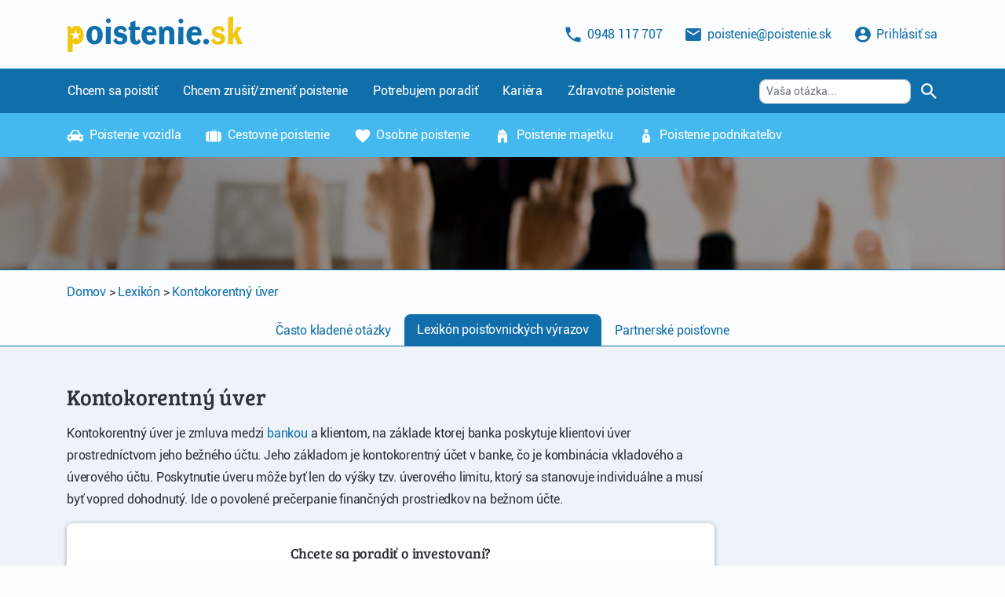

--- FILE ---
content_type: text/html; charset=UTF-8
request_url: https://www.poistenie.sk/lexikon/kontokorentny-uver
body_size: 8611
content:
<link type="text/css" media="all" href="https://www.poistenie.sk/wp-content/cache/autoptimize/css/autoptimize_a1b8b8abab94ce9499a865f86ea3267a.css" rel="stylesheet" /><title>Kontokorentný úver | Poistenie.sk</title><meta name="robots" content="max-snippet:-1, max-image-preview:large, max-video-preview:-1"/><link rel="canonical" href="https://www.poistenie.sk/lexikon/kontokorentny-uver" /><meta property="og:locale" content="sk_SK" /><meta property="og:type" content="article" /><meta property="og:title" content="Kontokorentný úver | Poistenie.sk" /><meta property="og:description" content="Kontokorentný úver je zmluva medzi bankou a klientom, na základe ktorej banka poskytuje klientovi úver prostredníctvom jeho bežného účtu. Jeho základom je kontokorentný účet v banke, čo je kombinácia vkladového a úverového účtu. Poskytnutie úveru môže byť len do výšky tzv. úverového limitu, ktorý sa stanovuje individuálne a musí byť vopred dohodnutý. Ide o povolené prečerpanie finančných &hellip;" /><meta property="og:url" content="https://www.poistenie.sk/lexikon/kontokorentny-uver" /><meta property="og:site_name" content="Poistenie.sk" /><meta property="fb:app_id" content="234826920216472" /><meta name="twitter:card" content="summary" /><meta name="twitter:description" content="Kontokorentný úver je zmluva medzi bankou a klientom, na základe ktorej banka poskytuje klientovi úver prostredníctvom jeho bežného účtu. Jeho základom je kontokorentný účet v banke, čo je kombinácia vkladového a úverového účtu. Poskytnutie úveru môže byť len do výšky tzv. úverového limitu, ktorý sa stanovuje individuálne a musí byť vopred dohodnutý. Ide o povolené prečerpanie finančných [&hellip;]" /><meta name="twitter:title" content="Kontokorentný úver | Poistenie.sk" /> <script type='application/ld+json' class='yoast-schema-graph yoast-schema-graph--main'>{"@context":"https://schema.org","@graph":[{"@type":"WebSite","@id":"https://www.poistenie.sk/#website","url":"https://www.poistenie.sk/","name":"Poistenie.sk","potentialAction":{"@type":"SearchAction","target":"https://www.poistenie.sk/?s={search_term_string}","query-input":"required name=search_term_string"}},{"@type":"WebPage","@id":"https://www.poistenie.sk/lexikon/kontokorentny-uver#webpage","url":"https://www.poistenie.sk/lexikon/kontokorentny-uver","inLanguage":"sk-SK","name":"Kontokorentn\u00fd \u00faver | Poistenie.sk","isPartOf":{"@id":"https://www.poistenie.sk/#website"},"datePublished":"2018-09-22T13:02:59+02:00","dateModified":"2021-03-11T13:08:30+01:00"}]}</script> <link rel='dns-prefetch' href='//s.w.org' /><link rel="alternate" type="application/rss+xml" title="RSS kanál komentárov webu Poistenie.sk &raquo; ku článku Kontokorentný úver" href="https://www.poistenie.sk/lexikon/kontokorentny-uver/feed/" /><link rel='https://api.w.org/' href='https://www.poistenie.sk/wp-json/' /><link rel="EditURI" type="application/rsd+xml" title="RSD" href="https://www.poistenie.sk/xmlrpc.php?rsd" /><link rel="wlwmanifest" type="application/wlwmanifest+xml" href="https://www.poistenie.sk/wp-includes/wlwmanifest.xml" /><meta name="generator" content="WordPress 5.3.18" /><link rel='shortlink' href='https://www.poistenie.sk/?p=25547' /><link rel="alternate" type="application/json+oembed" href="https://www.poistenie.sk/wp-json/oembed/1.0/embed?url=https%3A%2F%2Fwww.poistenie.sk%2Flexikon%2Fkontokorentny-uver" /><link rel="alternate" type="text/xml+oembed" href="https://www.poistenie.sk/wp-json/oembed/1.0/embed?url=https%3A%2F%2Fwww.poistenie.sk%2Flexikon%2Fkontokorentny-uver&#038;format=xml" /> <script type="text/javascript">window.showCookiesBanner = true;</script>  <script async src="https://www.googletagmanager.com/gtag/js?id='AW-831878201"></script> <script>window.dataLayer = window.dataLayer || [];
    function gtag(){dataLayer.push(arguments);}
    gtag('js', new Date());
    gtag('config', 'AW-831878201');
    gtag('consent', 'default', {
        'ad_storage': 'granted',
        'ad_user_data': 'granted',
        'ad_personalization': 'granted',
        'analytics_storage': 'granted'
        // 'wait_for_update': 500
    });</script>  <script>(function(w,d,s,l,i){w[l]=w[l]||[];w[l].push({'gtm.start':
            new Date().getTime(),event:'gtm.js'});var f=d.getElementsByTagName(s)[0],
        j=d.createElement(s),dl=l!='dataLayer'?'&l='+l:'';j.async=true;j.src=
        'https://www.googletagmanager.com/gtm.js?id='+i+dl;f.parentNode.insertBefore(j,f);
    })(window,document,'script','dataLayer','GTM-WPF29F');</script>  <script type="text/javascript">/**Script routes*/
var prefix = '/kalkulacka';
var carMakesUrl = prefix + '/getCarMakes';
var countriesUrl = prefix + '/getCountries';
var codesForDistrictCityUrl = prefix + '/getCodesForDistrictCity';
var allCodesForDistrictCityUrl = prefix + '/getAllDistrictCodes';
var pscUrl = prefix + '/getPsc';
var allianzPscUrl = prefix + '/getPscAllianz';
var carCalculationUrl = prefix + '/getCarCalculation';
var loginTypeUrl = prefix + '/loginType';
var validateEmailUrl = prefix + '/validateEmailDeep';
var loggedUserMenuUrl = prefix + '/getLoggedUserMenu';
var agentDataUrl = prefix + '/getAgentData';
var latestInsurancesUrl = prefix + '/posledne-zmluvy';
var externalCarUrl = prefix + '/getCarInfo';
var ecvRegex = new RegExp('^[A-Z0-9]{7}$');
var companyUrl = prefix + '/getCompany';
var getListOfContactDatesUrl = prefix + '/getListOfContactDates';
var isTodayWorkdayUrl = prefix + '/isTodayWorkday';
var getListOfHelpSubjectUrl = prefix + '/getListOfHelpSubject';
var elementsPath = '/wp-content/themes/poistenie/dist/elements/';</script> <link rel="apple-touch-icon" sizes="180x180" href="/wp-content/themes/poistenie/img/apple-touch-icon.png"><link rel="icon" type="image/png" sizes="32x32" href="/wp-content/themes/poistenie/img/favicon-32x32.png"><link rel="icon" type="image/png" sizes="16x16" href="/wp-content/themes/poistenie/img/favicon-16x16.png"><link rel="manifest" href="/wp-content/themes/poistenie/img/site.webmanifest"><link rel="mask-icon" href="/wp-content/themes/poistenie/img/safari-pinned-tab.svg" color="#0080bd"><link rel="shortcut icon" href="/wp-content/themes/poistenie/img/favicon.ico"><meta name="msapplication-TileColor" content="#0080bd"><meta name="msapplication-config" content="/wp-content/themes/poistenie/img/browserconfig.xml"><meta name="theme-color" content="#0080bd"><meta name="viewport" content="width=device-width, initial-scale=1.0"><html><body class="bg-light text-dark"> <noscript> <iframe 
 src="https://www.googletagmanager.com/ns.html?id=GTM-WPF29F" 
 height="0" 
 width="0" 
 style="display:none;visibility:hidden"> </iframe> </noscript><nav class="navbar sticky-top navbar-light bg-light-opacity border-bottom border-info py-3"><header class="container"> <a class="navbar-brand" href="/"> <img src="/wp-content/themes/poistenie/img/logo-header.svg" alt="Poistenie online" loading="lazy"> </a> <span class="navbar-text p-0 d-block d-xl-none"> <a class="btn btn-link text-primary p-0" href="/konto" role="button"> <img class="icon-lg mr-1" src="/wp-content/themes/poistenie/img/icons/login-icon.svg" alt=""
 loading="lazy"> </a> <a class="btn btn-link text-primary p-0" data-toggle="collapse" href="#collapse-nav-mobile" role="button"> <img class="icon-lg" src="/wp-content/themes/poistenie/img/icons/menu-icon.svg" alt=""
 loading="lazy"> </a> </span> <span class="navbar-text d-none d-xl-block"> <a class="btn btn-link text-primary"
 href="tel:+421948117707"
 role="button" data-toggle="tooltip" data-placement="left" title="Po - Pia 9:00 až 17:00"> <img class="icon mr-1" src="/wp-content/themes/poistenie/img/icons/phone-icon.svg" alt=""
 loading="lazy"> 0948 117 707 </a> <a class="btn btn-link text-primary"
 href="mailto:poistenie@poistenie.sk" role="button"> <img class="icon mr-1" src="/wp-content/themes/poistenie/img/icons/email-icon.svg" alt=""
 loading="lazy"> poistenie@poistenie.sk </a> <a class="btn btn-link text-primary pr-0" id="header-login-link" href="/konto" role="button"> <img class="icon mr-1" src="/wp-content/themes/poistenie/img/icons/login-icon.svg" alt=""
 loading="lazy"> Prihlásiť sa </a><div class="dropdown d-none" id="header-logged-in-dropdown"> <a href="#" id="header-dropdown-menu-link" class="btn btn-link text-primary pr-0 dropdown-toggle" 
 data-toggle="dropdown" aria-haspopup="true" aria-expanded="false"> <img class="icon mr-1" src="/wp-content/themes/poistenie/img/icons/login-icon.svg" alt=""
 loading="lazy"> <span id="header-login-dropdown-username"></span> </a><div class="dropdown-menu dropdown-menu-right" aria-labelledby="header-dropdown-menu-link"> <a id="header-login-dropdown-user-link" class="dropdown-item" href="#"> <span id="header-login-dropdown-user-title"></span> </a> <a id="header-login-dropdown-edit-link" class="dropdown-item" href="#"> <span id="header-login-dropdown-edit-title"></span> </a> <a id="header-login-dropdown-logout-link" class="dropdown-item" href="#"> <span id="header-login-dropdown-logout-title"></span> </a></div></div><div id="agent-data" class="text-primary text-right d-none"> Agent <span class="agent-data-name"></span></div> </span></header></nav><nav id="collapse-nav-mobile"
 class="nav-mobile collapse position-fixed w-100 h-100 bg-primary text-white py-3 overflow-auto"><div class="container mb-5"><form action="/" method="get"><div class="input-group"> <input type="search" name="s" class="form-control" placeholder="Vaša otázka..."><div class="input-group-append"> <button class="btn btn-secondary text-white" type="submit">Hľadať</button></div></div></form><div class="mt-2"> <a class="btn btn-link text-white" href="/">Domov</a></div><div class="mt-2"> <a class="btn btn-link text-white" href="/lexikon/zdravotne-poistenie">Zdravotné poistenie</a></div><div class="mt-2"> <a class="btn btn-link text-white" href="/chcem-sa-poistit">Chcem sa poistiť</a><ul class="nav navbar-nav"><li> <a class="btn btn-link text-white" href="/vozidla"> <img class="icon mr-1" src="/wp-content/themes/poistenie/img/icons/car-glyphicon.svg"
 alt="" loading="lazy"> Poistenie vozidla </a></li><li> <a class="btn btn-link text-white" href="/cestovanie"> <img class="icon mr-1" src="/wp-content/themes/poistenie/img/icons/travel-glyphicon.svg"
 alt="" loading="lazy"> Cestovné poistenie </a></li><li> <a class="btn btn-link text-white" href="/osobne"> <img class="icon mr-1" src="/wp-content/themes/poistenie/img/icons/life-glyphicon.svg"
 alt="" loading="lazy"> Osobné poistenie </a></li><li> <a class="btn btn-link text-white" href="/majetok"> <img class="icon mr-1" src="/wp-content/themes/poistenie/img/icons/property-glyphicon.svg"
 alt="" loading="lazy"> Poistenie majetku </a></li><li> <a class="btn btn-link text-white" href="/podnikatelia"> <img class="icon mr-1" src="/wp-content/themes/poistenie/img/icons/job-glyphicon.svg"
 alt="" loading="lazy"> Poistenie podnikateľov </a></li></ul></div><div class="mt-2"> <a class="btn btn-link text-white" href="/zrusenie">Chcem zrušiť/zmeniť poistenie</a><ul class="nav navbar-nav"><li> <a class="btn btn-link text-white" href="/zrusenie/pzp"> <img class="icon mr-1" src="/wp-content/themes/poistenie/img/icons/car-glyphicon.svg"
 alt="" loading="lazy"> Zrušiť PZP vozidla </a></li><li> <a class="btn btn-link text-white" href="/zrusenie/zivotne"> <img class="icon mr-1" src="/wp-content/themes/poistenie/img/icons/life-glyphicon.svg"
 alt="" loading="lazy"> Zrušiť životné poistenie </a></li><li> <a class="btn btn-link text-white" href="/zrusenie/dochodkove-sporenie"> <img class="icon mr-1" src="/wp-content/themes/poistenie/img/icons/pension-glyphicon.svg"
 alt="" loading="lazy"> Zrušiť dôchodkové sporenie </a></li><li> <a class="btn btn-link text-white" href="/zrusenie/ine"> <img class="icon mr-1" src="/wp-content/themes/poistenie/img/icons/other-glyphicon.svg"
 alt="" loading="lazy"> Zrušiť iné poistenie </a></li></ul></div><div class="mt-2"> <a class="btn btn-link text-white" href="/poradna">Potrebujem poradiť</a><ul class="nav navbar-nav"><li> <a class="btn btn-link text-white" href="/poradna"> <img class="icon mr-1" src="/wp-content/themes/poistenie/img/icons/faq-glyphicon.svg"
 alt="" loading="lazy"> Často kladené otázky </a></li><li> <a class="btn btn-link text-white" href="/lexikon"> <img class="icon mr-1" src="/wp-content/themes/poistenie/img/icons/glossary-glyphicon.svg"
 alt="" loading="lazy"> Lexikón poisťovnických výrazov </a></li><li> <a class="btn btn-link text-white" href="/poistovne"> <img class="icon mr-1" src="/wp-content/themes/poistenie/img/icons/partners-glyphicon.svg"
 alt="" loading="lazy"> Partnerské poisťovne </a></li></ul></div><div class="mt-2"> <a class="btn btn-link text-white" href="/kariera">Kariéra</a></div><div class="my-5 py-5"></div></div></nav><div class="d-xl-none border-bottom border-primary"></div><nav class="navbar navbar-expand navbar-dark bg-primary d-none d-xl-block"><div class="container"><ul class="navbar-nav"><li class="nav-item active px-2"> <a class="nav-link" href="/chcem-sa-poistit" data-accordion-nav-target="#accordion-nav-item-1"> Chcem sa poistiť </a></li><li class="nav-item active px-2"> <a class="nav-link" href="/zrusenie" data-accordion-nav-target="#accordion-nav-item-2"> Chcem zrušiť/zmeniť poistenie </a></li><li class="nav-item active px-2"> <a class="nav-link" href="/poradna" data-accordion-nav-target="#accordion-nav-item-3"> Potrebujem poradiť </a></li><li class="nav-item active px-2"> <a class="nav-link" href="/kariera"> Kariéra </a></li><li class="nav-item active px-2"> <a class="nav-link" href="/lexikon/zdravotne-poistenie"> Zdravotné poistenie </a></li></ul><form class="form-inline m-0" action="/" method="get"> <input type="search" name="s" class="form-control form-control-sm rounded" placeholder="Vaša otázka..."> <button class="btn btn-link mr-1" type="submit"> <img class="icon" src="/wp-content/themes/poistenie/img/icons/search-icon.svg"
 alt="" loading="lazy"> </button></form></div></nav><nav class="navbar navbar-expand navbar-dark bg-info d-none d-xl-block"><div class="container accordion-nav-item d-block" id="accordion-nav-item-1"><ul class="navbar-nav"><li class="nav-item active px-2"> <a class="nav-link" href="/vozidla"> <img class="icon mr-1" src="/wp-content/themes/poistenie/img/icons/car-glyphicon.svg"
 alt="" loading="lazy"> Poistenie vozidla </a></li><li class="nav-item active px-2"> <a class="nav-link" href="/cestovanie"> <img class="icon mr-1" src="/wp-content/themes/poistenie/img/icons/travel-glyphicon.svg"
 alt="" loading="lazy"> Cestovné poistenie </a></li><li class="nav-item active px-2"> <a class="nav-link" href="/osobne"> <img class="icon mr-1" src="/wp-content/themes/poistenie/img/icons/life-glyphicon.svg"
 alt="" loading="lazy"> Osobné poistenie </a></li><li class="nav-item active px-2"> <a class="nav-link" href="/majetok"> <img class="icon mr-1" src="/wp-content/themes/poistenie/img/icons/property-glyphicon.svg"
 alt="" loading="lazy"> Poistenie majetku </a></li><li class="nav-item active px-2"> <a class="nav-link" href="/podnikatelia"> <img class="icon mr-1" src="/wp-content/themes/poistenie/img/icons/job-glyphicon.svg"
 alt="" loading="lazy"> Poistenie podnikateľov </a></li></ul></div><div class="container accordion-nav-item d-none" id="accordion-nav-item-2"><ul class="navbar-nav"><li class="nav-item active px-2"> <a class="nav-link" href="/zrusenie/pzp"> <img class="icon mr-1" src="/wp-content/themes/poistenie/img/icons/car-glyphicon.svg"
 alt="" loading="lazy"> Zrušiť PZP vozidla </a></li><li class="nav-item active px-2"> <a class="nav-link" href="/zrusenie/zivotne"> <img class="icon mr-1" src="/wp-content/themes/poistenie/img/icons/life-glyphicon.svg"
 alt="" loading="lazy"> Zrušiť životné poistenie </a></li><li class="nav-item active px-2"> <a class="nav-link" href="/zrusenie/dochodkove-sporenie"> <img class="icon mr-1" src="/wp-content/themes/poistenie/img/icons/pension-glyphicon.svg"
 alt="" loading="lazy"> Zrušiť dôchodkové sporenie </a></li><li class="nav-item active px-2"> <a class="nav-link" href="/zrusenie/ine"> <img class="icon mr-1" src="/wp-content/themes/poistenie/img/icons/other-glyphicon.svg"
 alt="" loading="lazy"> Zrušiť iné poistenie </a></li></ul></div><div class="container accordion-nav-item d-none" id="accordion-nav-item-3"><ul class="navbar-nav"><li class="nav-item active px-2"> <a class="nav-link" href="/poradna"> <img class="icon mr-1" src="/wp-content/themes/poistenie/img/icons/faq-glyphicon.svg"
 alt="" loading="lazy"> Často kladené otázky </a></li><li class="nav-item active px-2"> <a class="nav-link" href="/lexikon"> <img class="icon mr-1" src="/wp-content/themes/poistenie/img/icons/glossary-glyphicon.svg"
 alt="" loading="lazy"> Lexikón poisťovnických výrazov </a></li><li class="nav-item active px-2"> <a class="nav-link" href="/poistovne"> <img class="icon mr-1" src="/wp-content/themes/poistenie/img/icons/partners-glyphicon.svg"
 alt="" loading="lazy"> Partnerské poisťovne </a></li></ul></div></nav><main><div class="hero-faq-wrapper position-relative border-bottom border-primary"> <img src="/wp-content/themes/bootstrap-basic/img/banners/help.jpg" class="hero-image position-absolute w-100 h-100"></div><div id="anchor-help-content"></div><div class="container py-3 bg-light breadcrumbs" typeof="BreadcrumbList" vocab="https://schema.org/"> <span property="itemListElement" typeof="ListItem"><a property="item" typeof="WebPage" title="Go to Poistenie.sk." href="https://www.poistenie.sk" class="home"><span property="name">Domov</span></a><meta property="position" content="1"></span> &gt; <span property="itemListElement" typeof="ListItem"><a property="item" typeof="WebPage" title="Go to Lexikón." href="https://www.poistenie.sk/lexikon" class="glossary-root post post-glossary"><span property="name">Lexikón</span></a><meta property="position" content="2"></span> &gt; <span property="itemListElement" typeof="ListItem"><a property="item" typeof="WebPage" title="Go to Kontokorentný úver." href="https://www.poistenie.sk/lexikon/kontokorentny-uver" class="post post-glossary current-item"><span property="name">Kontokorentný úver</span></a><meta property="position" content="3"></span></div><div class="nav-advices"><div class="container"><ul class="nav nav-tabs justify-content-center border-0"><li class="nav-item"> <a class="nav-link"
 href="/poradna"> Často kladené otázky </a></li><li class="nav-item"> <a class="nav-link active border-0 bg-primary text-white strong"
 href="/lexikon"> Lexikón poisťovnických výrazov </a></li><li class="nav-item"> <a class="nav-link"
 href="/poistovne"> Partnerské poisťovne </a></li></ul></div></div><div class="bg-light-3 border-top border-primary"><div class="container py-5"><div class="row"><div class="col-lg-9"><h1>Kontokorentný úver</h1><div class="content line-height-lg mt-3"><p>Kontokorentný úver je zmluva medzi <a href="https://www.poistenie.sk/lexikon/banka#anchor-help-content">bankou</a> a klientom, na základe ktorej banka poskytuje klientovi úver prostredníctvom jeho bežného účtu. Jeho základom je kontokorentný účet v banke, čo je kombinácia vkladového a úverového účtu. Poskytnutie úveru môže byť len do výšky tzv. úverového limitu, ktorý sa stanovuje individuálne a musí byť vopred dohodnutý. Ide o povolené prečerpanie finančných prostriedkov na bežnom účte.</p><p><span class="s1"><div class="card border-0 bg-light-0 shadow-lg mb-3"><div class="card-body text-center"><h5 class="card-title"> Chcete sa poradiť o investovaní?</h5><div> <button class="btn btn-info btn-lg text-light m-3" id="consult-button" type="button" data-toggle="modal" 
 data-target="#contact-form-modal" data-set-default-help-with="6"> Kontaktujte nás </button></div></div></div></span></p></div></div></div><div class="row row-cols-1 row-cols-md-3 mt-3 justify-content-between"><div class="col-sm-6 col-lg-5 d-flex"> <a href="https://www.poistenie.sk/lexikon/kontinuita#anchor-help-content"
 class="d-block bg-light-1 rounded p-4 cursor-pointer on-hover-bring-up"><div class="text-center">< Predchádzajúci výraz</div><div class="h3 mt-3">Kontinuita</div><div class="mt-3">Kontinuita bola životná poisťovňa, ktorá sa zlúčila v roku 2009 s Komunálnou poisťovňou. Táto prebrala aj celý...</div> </a></div><div class="col-sm-6 col-lg-5 mt-3 mt-sm-0 d-flex"> <a href="https://www.poistenie.sk/lexikon/kontrola-originality#anchor-help-content"
 class="d-block bg-light-1 rounded p-4 cursor-pointer on-hover-bring-up"><div class="text-center">Nasledujúci výraz ></div><div class="h3 mt-3">Kontrola originality</div><div class="mt-3">Kontrola originality je nástroj, ktorým sa zamedzuje obchodu s kradnutými autami. Kontrola je potvrdeením, že s...</div> </a></div></div></div></div></main><footer><div class="bg-primary text-light small py-4 border-top border-info"><div class="container"><div class="row"><div class="col-lg-3 px-2"> <a href="/" class="d-block mb-3"> <img class="footer-brand" src="/wp-content/themes/poistenie/img/logo-footer.svg"
 alt="Poistenie online" loading="lazy"> </a><div>Prevádzkovateľ webu:</div><div><strong class="company-name">HEUREKA Brokerage & Consulting s.r.o.</strong></div><div><strong class="company-name-second-line">Organizačná zložka Slovensko</strong></div><div class="mb-3">IČO: <strong class="company-ico">36714127</strong></div><div>infolinka: <strong><a class="text-light" href="tel:+421948117707">+421 948 117 707</a></strong></div><div>e-mail: <strong><a class="text-light"
 href="mailto:poistenie@poistenie.sk">poistenie@poistenie.sk</a></strong></div><div class="mb-3"><strong>Po-Pia 09:00 - 17:00</strong></div></div><div class="col-lg-3 px-2"><div class="h4 text-light mb-3">Rýchle menu</div><ul class="list-unstyled"><li><a class="text-light" href="/povinne-zmluvne-poistenie">Povinné zmluvné poistenie</a></li><li><a class="text-light" href="/vozidla/havarijne-poistenie-kasko">Havarijné poistene</a></li><li><a class="text-light" href="/cestovne">Cestovné poistenie</a></li><li><a class="text-light" href="/cestovanie/hory">Poistenie do hôr</a></li><li><a class="text-light" href="/osobne/zivotne">Životné poistenie</a></li><li><a class="text-light" href="/osobne/zodpovednost-zamestnanca">Poistenie zodpovednosti zamestnanca</a></li><li><a class="text-light" href="/majetok/dom-byt">Poistenie domu / bytu</a></li><li><a class="text-light" href="/osobne/dss-2-pilier">Druhý pilier</a></li><li><a class="text-light" href="/osobne/dds-3-pilier">Tretí pilier</a></li><li><a class="text-light" href="/podnikatelia/majetok/majetok-prerusenie-prevadzky">Poistenie podnikateľov</a></li></ul></div><div class="col-lg-3 px-2"><div class="h4 text-light mb-3">Užitočné odkazy</div><ul class="list-unstyled"><li><a class="text-light" href="/kontakt">Kontakt</a></li><li><a class="text-light" href="/blog">Blog</a></li><li><a class="text-light" href="/o-nas">O nás</a></li><li><a class="text-light" href="/skolenia">Školenia</a></li><li><a class="text-light" href="/kariera">Kariéra</a></li><li><a class="text-light" href="/partneri">Partneri</a></li><li><a class="text-light" href="/kalkulacka/files/public/povinne_informacie.pdf"> Povinné informácie </a></li><li><a class="text-light" href="/kalkulacka/files/public/obchodne_podmienky.pdf"> Obchodné podmienky </a></li><li><a class="text-light" href="/kalkulacka/files/public/informacne_povinnost_zmluvy.pdf"> Spracovanie osobných údajov - zmluvy </a></li><li><a class="text-light"
 href="/kalkulacka/files/public/suhlas_so_spracovanim_udajov_marketingove_ucely.pdf"> Spracovanie osobných údajov - marketing </a></li><li><a class="text-light"
 href="/kalkulacka/files/public/oboznamenie_so_spracovanim_udajov_marketingove_ucely.pdf"> Spracovanie osobných údajov - oboznámenie marketing </a></li><li onclick="window.dispatchEvent(new CustomEvent('showCookiesBanner'));"><a class="text-light" href="javascript:void(0)">Nastavenia cookies</a></li></ul></div><div class="col-lg-3 px-2 position-relative"><div class="h4 text-light mb-3">Získajte aktuálne informácie</div><form action="#" id="subscription-form-dummy"><div class="input-group input-group-sm"> <input type="email" name="email" class="form-control" placeholder="Zadajte Váš email" required><div class="input-group-append"> <button class="btn btn-secondary text-white" type="submit">Odoberať</button></div></div></form><div class="d-block d-lg-none w-100 text-right"> <a href="https://www.facebook.com/Poistenie.sk/" target="_blank"> <img src="/wp-content/themes/bootstrap-basic/img/icons/facebook.svg" class="icon-lg m-1" alt="" loading="lazy"> </a> <a href="https://www.poistenie.sk/feed" role="button"> <img src="/wp-content/themes/bootstrap-basic/img/icons/rss.svg" class="icon-lg m-1" alt="" loading="lazy"> </a></div><div class="d-none d-lg-block position-absolute right-0 bottom-0 left-0 pr-3 pl-3"><div class="w-100 text-right"> <a href="https://www.facebook.com/Poistenie.sk/" target="_blank"> <img src="/wp-content/themes/bootstrap-basic/img/icons/facebook.svg" class="icon-lg m-1" alt="" loading="lazy"> </a> <a href="https://www.poistenie.sk/feed" role="button"> <img src="/wp-content/themes/bootstrap-basic/img/icons/rss.svg" class="icon-lg m-1" alt="" loading="lazy"> </a></div></div></div></div></div></div><div class="bg-light text-muted font-italic py-4 "><div class="container text-right"> <small> Copyright 2026 <span class="company-name">HEUREKA Brokerage & Consulting
 s.r.o.</span> </small></div></div></footer><div class="modal fade" id="subscribe-modal" tabindex="-1" role="dialog"><div class="modal-dialog modal-dialog-centered" role="document"><div class="modal-content border-0"><div class="modal-header bg-primary text-white border-0 h3"> <span class="modal-title">Získajte aktuálne informácie</span> <button type="button" class="close text-white" data-dismiss="modal"> <span aria-hidden="true">&times;</span> </button></div><form action="/kalkulacka/prihlasit-odbery-noviniek" method="post" id="subscription-form" class="has-recaptcha m-0 p-0"><div class="modal-body"><div class="form-group text-left"> <label class="checkbox-inline checkbox-consent" for="marketingAgreementSubscribe"> <input name="agreement_marketing" type="hidden" value="0"> <input id="marketingAgreementSubscribe" name="agreement_marketing" type="checkbox" value="1"> Udeľujem súhlas so spracúvaním mojich osobných údajov na účel zasielania newsletteru.
 Prehlasujem, že som sa oboznámil s informáciami uverejnenými tu: <a
 href="/kalkulacka/app/webroot/files/public/suhlas_newsletter.pdf"
 target="_blank">INFORMÁCIA O SPRACÚVANÍ OSOBNÝCH ÚDAJOV PRE DOTKNUTÉ OSOBY
 NEWSLETTER.</a> Informácia o udelení súhlasu NEWSLETTER: <a href data-toggle="modal"
 data-target="#modal-newsletter-form">čítať viac.</a> </label></div> <input type="hidden" value="" name="email" /> <input type="hidden" name="g-recaptcha-response" class="g-recaptcha-input-token" /></div><div class="modal-footer border-0"> <button type="submit" class="btn btn-secondary text-white" disabled>Odoberať</button></div></form></div></div></div><div class="modal fade" id="contact-form-modal" tabindex="-1" role="dialog"><div class="modal-dialog modal-dialog-centered" role="document"><div class="modal-content border-0"><div class="modal-header bg-primary text-white border-0 h3"> <span class="modal-title">Neviete ako ďalej? Kontaktujte nás.</span> <button type="button" class="close text-white" data-dismiss="modal"> <span aria-hidden="true">&times;</span> </button></div><form action="/kalkulacka/uloz-formular" method="post" id="contact-form-consult" class="has-recaptcha m-0 p-0"
 accept-charset="utf-8"><div class="modal-body"><div class="alert alert-info text-center" role="alert"><div id="is-open-closed" class="font-weight-bold"></div><div class="opening-hours-text">Po - Pia 9:00 až 17:00</div></div><div class="text-center"> <a class="btn btn-link text-primary" href="tel:+421948117707" role="button"> <img class="icon mr-1" src="/wp-content/themes/poistenie/img/icons/phone-icon.svg"
 alt="" loading="lazy"> 0948 117 707 </a> <a class="btn btn-link text-primary" href="mailto:poistenie@poistenie.sk" role="button"> <img class="icon mr-1" src="/wp-content/themes/poistenie/img/icons/email-icon.svg"
 alt="" loading="lazy"> poistenie@poistenie.sk </a></div><div class="text-center"> Alebo nám zanechajte kontakt a my sa Vám ozveme.</div> <input type="hidden" name="data[OtherForm][type]" id="form-type-contact-modal"
 value="contact_modal" /> <input type="hidden" name="data[OtherForm][g-recaptcha-response]" class="g-recaptcha-input-token" /></div><div class="modal-body bg-light-1 border-top border-primary form-inputs"><div class="form-group"> <label for="email-contact-modal">Email</label> <input class="form-control" id="email-contact-modal" name="data[OtherForm][UserAccount][email]"
 data-validation="email" data-validation-error-msg="Zadajte správnu emailovú adresu."
 maxlength="100" type="text"></div><div class="form-group required"> <label for="phone-contact-modal">Telefon</label> <input name="data[OtherForm][UserAccount][phone]" class="form-control"
 id="phone-contact-modal" data-validation="required"
 data-validation-error-msg="Zadajte telefónne číslo." maxlength="30" type="text"
 required="required" /></div><div class="form-group required"> <label for="first-name-contact-modal">Krstné meno</label> <input name="data[OtherForm][UserAccount][first_name]" class="form-control"
 id="first-name-contact-modal" data-validation="required"
 data-validation-error-msg="Zadajte Vaše meno." maxlength="100" type="text"
 required="required" /></div><div class="form-group required"> <label for="last-name-contact-modal">Priezvisko</label> <input name="data[OtherForm][UserAccount][last_name]" class="form-control"
 id="last-name-contact-modal" data-validation="required"
 data-validation-error-msg="Zadajte Vaše priezvisko." maxlength="100" type="text"
 required="required" /></div><div class="form-group form-group-mandatory has-feedback"> <label for="when-to-contact-contact-modal">Kedy Vás máme kontaktovať?</label> <select name="data[ContactForm][Kedy kontaktovat]"
 class="custom-select required" id="when-to-contact-contact-modal"><option value="">vyberte zo zoznamu</option> </select></div><div class="form-group form-group-mandatory has-feedback"> <label for="help-with-contact-modal">Chcem sa poradiť</label> <select name="data[ContactForm][Chcem sa poradit]"
 class="custom-select required gtm-form-input"
 id="help-with-contact-modal"><option value="">vyberte zo zoznamu</option> </select></div><div class="form-group text-left"> <label class="checkbox-inline checkbox-consent" for="marketingAgreementContactModal"> <input name="data[OtherForm][agreement_marketing]" type="hidden" value="0"> <input id="marketingAgreementContactModal" name="data[OtherForm][agreement_marketing]" type="checkbox" value="1"> Udeľujem súhlas so spracúvaním mojich osobných údajov na účel vybavenia a 
 zodpovedania mojej požiadavky zaslanej cez kontaktný formulár prevádzkovateľa. 
 Prehlasujem, že som sa oboznámil s informáciami uverejnenými tu: <a href="/kalkulacka/app/webroot/files/public/suhlas_kontaktny_formular.pdf"
 target="_blank"> INFORMÁCIA O SPRACÚVANÍ OSOBNÝCH ÚDAJOV PRE DOTKNUTÉ OSOBY - KONTAKTNÝ FORMULÁR. </a> Informácia o udelení súhlasu KONTAKTNÝ FORMULÁR: <a href=# data-toggle="modal" data-target="#modal-contact-form">čítať viac.</a> </label> Potvrdením formulára vyhlasujem, že som sa oboznámil so <a href="/kalkulacka/files/public/obchodne_podmienky.pdf" target="_blank"> VŠEOBECNÝMI OBCHODNÝMI PODMIENKAMI. </a></div></div><div class="modal-footer bg-light-1 border-0"> <button type="submit" class="btn btn-secondary text-white" disabled>Odoslať</button></div></form></div></div></div><div class="modal modal-over fade" id="modal-contact-form" tabindex="-1" role="dialog"><div class="modal-dialog modal-dialog-centered" role="document"><div class="modal-content border-0"><div class="modal-header bg-primary text-white border-0 h3"> <span class="modal-title">Informácia o udelení súhlasu KONTAKTNÝ FORMULÁR</span> <button type="button" class="close text-white" data-dismiss="modal"> <span aria-hidden="true">&times;</span> </button></div><div class="modal-body"><p> Spoločnosť HEUREKA Brokerage & Consulting, s.r.o., Karlovo náměstí 290/16, 120 00 Praha 2, 
 Česká republika, zapísaná v obchodnom registri Mestského súdu v Prahe, Oddiel: C, Vložka číslo: 107634, 
 IČO: 272 50 423 ako zriaďovateľ, konajúca prostredníctvom HEUREKA Brokerage & Consulting, s.r.o., 
 organizačná zložka Slovensko, IČO: 36 714 127, so sídlom Československej armády 3, 036 01 Martin 1, 
 Slovenská republika (ďalej len „prevádzkovateľ 1“) a spolupracujúca spoločnosť Poistenie.sk s.r.o., 
 so sídlom Československej armády 3, 036 01 Martin, zapísaná v Obchodnom registri Okresného súdu Žilina, 
 Oddiel: Sro, Vložka číslo: 10565/L, IČO: 36 374 181 (ďalej len „prevádzkovateľ 2“), (ďalej spoločne 
 len „prevádzkovateľ“)  spracúvajú osobné údaje na účel vybavenia a zodpovedania požiadavky zaslanej 
 cez kontaktný formulár prevádzkovateľa na základe udeleného súhlasu. <b>Neudelenie tohto súhlasu má za 
 následok, že kontaktný formulár nemôže byť prevádzkovateľovi odoslaný. </b></p><p> Vyššie udelený súhlas je dobrovoľný a možno ho kedykoľvek odvolať na základe písomnej žiadosti na 
 adresu prevádzkovateľa, alebo emailom na emailovú adresu poistenie@poistenie.sk.</p><p><b>Odvolanie súhlasu 
 nemá vplyv na zákonnosť spracúvania osobných údajov založeného na udelenom súhlase pred jeho odvolaním. 
 Odvolanie súhlasu pred vybavením požiadavky zaslanej kontaktným formulárom bude mať za následok, že 
 požiadavka nebude môcť byť vybavená.</b> Udelením súhlasu súčasne prehlasujete, že ste osobou staršou ako 
 16 rokov.</p></div></div></div></div><div class="modal modal-over fade" id="modal-newsletter-form" tabindex="-1" role="dialog"><div class="modal-dialog modal-dialog-centered" role="document"><div class="modal-content border-0"><div class="modal-header bg-primary text-white border-0 h3"> <span class="modal-title">Informácia o udelení súhlasu NEWSLETTER</span> <button type="button" class="close text-white" data-dismiss="modal"> <span aria-hidden="true">&times;</span> </button></div><div class="modal-body"><p> Spoločnosť HEUREKA Brokerage & Consulting, s.r.o., Karlovo náměstí 290/16, 120 00 Praha 2, 
 Česká republika, zapísaná v obchodnom registri Mestského súdu v Prahe, Oddiel: C, Vložka číslo: 107634, 
 IČO: 272 50 423 ako zriaďovateľ, konajúca prostredníctvom HEUREKA Brokerage & Consulting, s.r.o., 
 organizačná zložka Slovensko, IČO: 36 714 127, so sídlom Československej armády 3, 036 01 Martin 1, 
 Slovenská republika (ďalej len „prevádzkovateľ 1“) a spolupracujúca spoločnosť Poistenie.sk s.r.o., 
 so sídlom Československej armády 3, 036 01 Martin, zapísaná v Obchodnom registri Okresného súdu Žilina, 
 Oddiel: Sro, Vložka číslo: 10565/L, IČO: 36 374 181 (ďalej len „prevádzkovateľ 2“), (ďalej spoločne 
 len „prevádzkovateľ“) spracúvajú osobné údaje na účel zasielania newsletteru prostredníctvom emailových 
 správ na základe udeleného súhlasu. <b>Neudelenie tohto súhlasu má za následok, že prihlásenie na odber 
 newsletteru nebude úspešné.</b></p><p> Vyššie udelený súhlas je dobrovoľný a možno ho kedykoľvek odvolať na základe písomnej žiadosti na adresu 
 prevádzkovateľa, alebo emailom na emailovú adresu poistenie@poistenie.sk.</p><p> Odvolanie súhlasu nemá vplyv 
 na zákonnosť spracúvania osobných údajov založeného na udelenom súhlase pred jeho odvolaním. Informácie 
 o udelení súhlasu sú v súlade s čl. 13 Nariadenia  Európskeho parlamentu a Rady (EÚ) 2016/679 (Nariadenie 
 GDPR) o právach a informáciách týkajúcich sa ochrany osobných údajov. Udelením súhlasu súčasne prehlasujete, 
 že ste osobou staršou ako 16 rokov.</p></div></div></div></div> <cookies-bar-p-element></cookies-bar-p-element><script type="text/javascript" defer src="https://www.poistenie.sk/wp-content/cache/autoptimize/js/autoptimize_d7edd49bd1c2f0405768a3b129435b66.js"></script></body></html><script type='text/javascript'>var countVars = {"disqusShortname":"poistenie-sk"};</script> <script type='text/javascript'>var embedVars = {"disqusConfig":{"integration":"wordpress 3.0.17"},"disqusIdentifier":"25547 https:\/\/www.poistenie.sk\/?post_type=glossary&p=25547","disqusShortname":"poistenie-sk","disqusTitle":"Kontokorentn\u00fd \u00faver","disqusUrl":"https:\/\/www.poistenie.sk\/lexikon\/kontokorentny-uver","postId":"25547"};</script>

--- FILE ---
content_type: image/svg+xml
request_url: https://www.poistenie.sk/wp-content/themes/poistenie/img/logo-header.svg
body_size: 2018
content:
<svg xmlns="http://www.w3.org/2000/svg" fill-rule="evenodd" stroke-linejoin="round" stroke-miterlimit="1.414" clip-rule="evenodd" viewBox="0 0 2115 425"><path fill="#106fab" fill-rule="nonzero" d="M1539.236 154.96c25.509.084 33.509 14.884 34.334 37.267l-67.609-.258c4.55-21.909 14.917-37.092 33.275-37.009m80.3 73.684c8.75-72.925-26.9-111.092-83.766-111.3-59.542-.225-96.4 45.3-96.634 110.2-.233 64.916 37.2 112.124 99.392 112.35 43.892.141 65.867-15.509 72.25-50.384l-34.783-30.558c-.084 21.916-11.784 37.541-37.292 37.433-28.65-.1-37.492-34.133-37.375-60.558 0-2.242.025-5.367.025-7.608l118.183.425zM1372.528 82.727c15.659.058 29.142-12.867 29.2-28.542.058-16.1-13.316-28.241-28.991-28.291-15.675-.067-29.125 12.408-29.184 28.083-.075 15.667 13.3 28.692 28.975 28.75M1401.586 333.977l-60.408-.209.734-209.033 60.408.217-.734 209.025zM1112.02 332.885l60.858.233.492-131.133c.075-24.625 11.317-38.466 31.008-38.391 19.25.066 29.05 13.533 28.967 38.15l-.475 131.583 60.867.208.516-139.633c.184-51.467-34.633-77.55-77.166-77.717-33.559-.116-50.625 15.475-60.559 38.734l-1.783-.009c.95-19.241-6.583-35.383-20.008-39.016l-33.2 21.366c8.483 5.842 11.141 13.467 11.1 25.1l-.617 170.525zM998.087 153.002c25.508.092 33.508 14.883 34.333 37.267l-67.583-.242c4.55-21.917 14.891-37.083 33.25-37.025m80.283 73.683c8.792-72.933-26.875-111.091-83.742-111.3-59.508-.208-96.383 45.309-96.616 110.209-.25 64.916 37.183 112.124 99.408 112.35 43.842.141 65.858-15.5 72.233-50.384l-34.8-30.583c-.091 21.942-11.783 37.55-37.291 37.458-28.642-.1-37.475-34.133-37.384-60.541.009-2.259.025-5.384.025-7.625l118.167.416zM833.137 337.785c31.8.117 51.966-15.558 56.108-41.492l-27.2-28.308c-1.425 19.717-9.95 25.058-21.133 25.008-10.734-.041-16.509-9.466-16.434-36.333l.35-95.333 56.384.208.141-38.508-56.391-.2.266-72.508-61.416 21.275-.175 51.016-20.142-.066-.125 38.491 20.125.067-.342 96.692c-.2 55.033 22.084 79.833 69.984 79.991M642.028 336.652c50.109.183 85.575-24.384 85.725-69.617.142-38.916-19.483-62.266-71.816-70.5-31.3-5.05-36.667-10.883-36.634-23.416.05-12.534 9.934-20.1 29.175-20.034 23.275.092 38.442 14.017 38.35 37.742l35.9-25.375c-7.491-32.708-32.033-51.167-76.775-51.317-48.808-.175-78.458 31.5-78.591 68.65-.117 34.459 17.233 60.942 66.008 68.717 33.533 5.5 38.9 10.892 38.858 24.308-.05 12.075-9.491 22.808-31.866 22.275-26.859.35-42.025-14.933-43.267-39.991l-36.35 27.15c6.592 30.05 30.233 51.224 81.283 51.408M500.154 79.585c15.683.05 29.15-12.883 29.208-28.55.058-16.108-13.3-28.258-28.992-28.3-15.658-.075-29.15 12.417-29.2 28.092-.075 15.667 13.325 28.692 28.984 28.758M529.212 330.802l-60.433-.209.775-209.024 60.416.208-.758 209.025zM334.22 291.602c-24.625-.092-34.816-28.325-34.691-69.058.141-39.4 9.658-68 35.158-67.917 25.967.092 35.267 28.783 35.142 68.167-.142 40.733-10.542 68.9-35.609 68.808m.642-178.6c-60.875-.225-97.725 42.625-97.967 109.325-.25 66.675 36.292 112.533 97.159 112.766 60.883.209 98.2-45.375 98.441-112.066.234-66.692-36.316-109.8-97.633-110.025"/><path fill="#f3c70f" fill-rule="nonzero" d="M10.57 423.885l60.875.208.384-106.583c6.233 10.308 20.55 16.725 40.225 16.767 55.508.208 92.383-45.834 92.6-109.842.25-67.141-34.942-112.033-91.35-112.233-31.317-.117-51.1 20.408-56.092 38.733H55.42c.967-19.25-6.583-35.391-20.441-39.016L-.005 133.735c8.484 5.392 11.584 13.009 11.542 24.192l-.967 265.958zm97.4-265.908l15.15 47.192 49.575.191-40.216 28.975 15.15 47.233-40.009-29.308-40.208 29.008 15.492-47.091-40-29.283 49.566.183 15.5-47.1zM1938.728 332.793l60.408.234.242-64.017 16.642-23.216 37.725 87.416 60.441.242-61.3-133.175 55.75-75.892-58.616-.225-41.85 64.767-8.134 16.533h-.891l.508-16.575.667-188.883-60.467 11.433c.033-.016-.683 321.358-1.125 321.358M1745.011 183.944c-.141 34.458 17.217 60.941 65.975 68.716 33.567 5.509 38.884 10.892 38.842 24.317-.05 12.066-9.483 22.8-31.858 22.266-26.859.342-41.992-14.933-43.259-40.008l-36.35 27.167c6.609 30.041 30.242 51.225 81.292 51.408 50.108.183 85.575-24.383 85.742-69.591.125-38.942-19.484-62.284-71.817-70.534-31.317-5.033-36.692-10.875-36.633-23.4"/><path fill="#f4c613" fill-rule="nonzero" d="M1796.945 174.269c.058-12.525 9.941-20.1 29.15-20.025 23.283.075 38.466 14.025 38.366 37.733l35.909-25.367c-7.484-32.708-32.05-51.158-76.792-51.325-48.783-.175-78.433 31.5-78.567 68.659"/><path fill="#106fab" fill-rule="nonzero" d="M1641.17 302.185c-.075 18.342 15.983 33.675 34.791 33.758 19.25-.366 34.934-15.183 35.017-33.525.067-18.766-15.508-33.624-34.767-33.666-18.783-.092-34.983 14.625-35.041 33.433"/></svg>

--- FILE ---
content_type: image/svg+xml
request_url: https://www.poistenie.sk/wp-content/themes/poistenie/img/logo-footer.svg
body_size: 1872
content:
<svg xmlns="http://www.w3.org/2000/svg" fill-rule="evenodd" stroke-linejoin="round" stroke-miterlimit="1.414" clip-rule="evenodd" viewBox="0 0 1754 352"><path fill="#fff" fill-rule="nonzero" d="M1276.855 128.469c21.158.083 27.792 12.333 28.475 30.916l-56.075-.166c3.775-18.167 12.375-30.834 27.6-30.75m66.608 61.166c7.259-60.5-22.316-92.166-69.483-92.333-49.392-.25-79.967 37.583-80.158 91.417-.192 53.833 30.85 93 82.45 93.166 36.4.084 54.633-12.833 59.925-41.833l-28.85-25.333c-.067 18.166-9.775 31.166-30.934 31.083-23.766-.083-31.1-28.333-31-50.25 0-1.833.017-4.417.017-6.333l98.033.416zM1138.563 68.552c12.992.084 24.175-10.666 24.217-23.666.05-13.334-11.042-23.417-24.042-23.5-13 0-24.166 10.333-24.216 23.333-.059 13 11.041 23.833 24.041 23.833M1162.672 276.969l-50.109-.167.609-173.416 50.108.166-.608 173.417zM922.463 276.052l50.484.167.408-108.75c.067-20.417 9.383-31.917 25.717-31.834 15.975.084 24.1 11.25 24.033 31.667l-.392 109.167 50.492.166.425-115.833c.15-42.75-28.733-64.333-64.008-64.5-27.842-.083-42 12.834-50.234 32.167l-1.483-.084c.792-15.916-5.458-29.333-16.592-32.333l-27.55 17.75c7.042 4.833 9.25 11.167 9.209 20.833l-.509 141.417zM827.947 126.885c21.158 0 27.791 12.334 28.475 30.917l-56.059-.25c3.775-18.167 12.359-30.75 27.584-30.667m66.591 61.084c7.292-60.5-22.291-92.167-69.458-92.333-49.367-.167-79.958 37.583-80.15 91.416-.208 53.833 30.85 93 82.467 93.25 36.366.083 54.625-12.917 59.916-41.833l-28.866-25.334c-.075 18.167-9.775 31.084-30.934 31.084-23.758-.084-31.091-28.334-31.016-50.25.016-1.917.025-4.5.025-6.334l98.016.334zM691.122 280.135c26.375.084 43.108-12.916 46.541-34.416l-22.558-23.5c-1.192 16.333-8.258 20.833-17.533 20.75-8.909 0-13.692-7.834-13.634-30.167l.292-79.083 46.775.166.117-31.916-46.784-.167.225-60.083-50.95 17.583-.141 42.334-16.709-.084-.108 32h16.7l-.292 80.25c-.158 45.667 18.317 66.167 58.059 66.333M532.589 279.219c41.566.083 70.991-20.25 71.116-57.75.108-32.334-16.167-51.667-59.583-58.5-25.958-4.167-30.408-9-30.383-19.417.041-10.417 8.233-16.667 24.2-16.667 19.308.084 31.891 11.667 31.816 31.334l29.775-21c-6.208-27.167-26.567-42.5-63.683-42.583-40.492-.167-65.092 26.083-65.192 56.916-.1 28.583 14.292 50.583 54.75 57 27.817 4.583 32.267 9 32.234 20.167-.042 10-7.867 18.916-26.425 18.5-22.292.25-34.867-12.417-35.9-33.167l-30.15 22.5c5.466 24.917 25.075 42.5 67.425 42.667M414.905 65.969c13.009 0 24.184-10.667 24.234-23.667.041-13.416-11.042-23.5-24.05-23.5-12.992-.083-24.184 10.334-24.225 23.334-.067 12.916 11.05 23.75 24.041 23.833M439.005 274.302l-50.125-.167.634-173.333 50.116.167-.625 173.333zM277.255 241.802c-20.425-.083-28.883-23.5-28.775-57.25.109-32.667 8.009-56.417 29.159-56.333 21.55.083 29.258 23.833 29.15 56.5-.117 33.833-8.742 57.166-29.534 57.083m.525-148.166c-50.491-.167-81.058 35.416-81.258 90.75-.208 55.25 30.1 93.333 80.6 93.5 50.5.166 81.458-37.584 81.658-92.917.192-55.334-30.125-91.083-81-91.333"/><path fill="#f3c70f" fill-rule="nonzero" d="M8.78 351.552l50.492.167.325-88.417c5.167 8.583 17.042 13.917 33.367 13.917 46.05.166 76.633-38 76.816-91.084.2-55.75-28.991-92.916-75.775-93.083-25.983-.166-42.4 16.917-46.533 32.083H45.98c.8-16-5.458-29.333-16.958-32.333L.005 110.886c7.042 4.5 9.617 10.75 9.575 20.083l-.8 220.583zM89.572 130.97l12.567 39.166 41.125.167-33.359 24 12.567 39.167-33.183-24.25-33.359 24 12.85-39-33.175-24.334 41.109.167 12.858-39.083zM1608.238 275.969l50.108.25.2-53.167 13.8-19.25 31.309 72.583 50.133.167-50.85-110.5 46.25-62.916-48.625-.167-34.725 53.666-6.742 13.75h-.741l.425-13.75.55-156.666-50.159 9.417c.025 0-.566 266.583-.933 266.583M1447.546 152.552c-.116 28.583 14.284 50.5 54.734 57 27.841 4.5 32.25 9 32.216 20.167-.041 10-7.866 18.916-26.425 18.416-22.283.334-34.841-12.333-35.891-33.166l-30.15 22.583c5.483 24.917 25.083 42.417 67.433 42.583 41.567.167 70.992-20.166 71.125-57.75.108-32.25-16.158-51.666-59.575-58.5-25.975-4.166-30.433-9-30.383-19.416"/><path fill="#f4c613" fill-rule="nonzero" d="M1490.63 144.469c.05-10.334 8.241-16.667 24.183-16.584 19.308.084 31.908 11.667 31.817 31.334l29.791-21.084c-6.2-27.166-26.583-42.416-63.7-42.583-40.466-.166-65.066 26.167-65.175 57"/><path fill="#fff" fill-rule="nonzero" d="M1361.413 250.635c-.058 15.167 13.259 27.917 28.859 28 15.974-.333 28.983-12.583 29.05-27.833.058-15.583-12.867-27.917-28.842-27.917-15.583-.083-29.017 12.084-29.067 27.75"/></svg>

--- FILE ---
content_type: image/svg+xml
request_url: https://www.poistenie.sk/wp-content/themes/poistenie/img/icons/email-icon.svg
body_size: 182
content:
<svg xmlns="http://www.w3.org/2000/svg" fill-rule="evenodd" stroke-linejoin="round" stroke-miterlimit="1.414" clip-rule="evenodd" viewBox="0 0 180 180"><path fill="#156fab" fill-rule="nonzero" d="M161.784 54.199l-71.72 44.815L18.343 54.2V36.281l71.72 44.807 71.721-44.807v17.918zm0-35.844H18.343C8.537 18.355.514 26.418.514 36.28L.433 143.83c0 9.854 8.104 17.918 17.91 17.918h143.441c9.806 0 17.91-8.064 17.91-17.918V36.28c0-9.863-8.104-17.926-17.91-17.926"/></svg>

--- FILE ---
content_type: image/svg+xml
request_url: https://www.poistenie.sk/wp-content/themes/poistenie/img/icons/job-glyphicon.svg
body_size: 219
content:
<svg xmlns="http://www.w3.org/2000/svg" fill-rule="evenodd" stroke-linejoin="round" stroke-miterlimit="1.414" clip-rule="evenodd" viewBox="0 0 70 70"><path fill="#fff" fill-rule="nonzero" d="M35 21.64c4.775 0 8.648-3.868 8.648-8.636 0-4.769-3.873-8.637-8.648-8.637-4.775 0-8.648 3.868-8.648 8.637 0 4.768 3.873 8.636 8.648 8.636M30.676 39.4L35 30.9l-2.733-4.068L35 23.859l2.162 2.895L35 30.9l4.324 8.498-.6 1.063L35 46.972l-3.724-6.51-.6-1.063zM35 23.86c-9.159 0-16.606 7.434-16.606 16.602v23.963h33.212V40.462c0-9.168-7.447-16.603-16.606-16.603"/></svg>

--- FILE ---
content_type: image/svg+xml
request_url: https://www.poistenie.sk/wp-content/themes/bootstrap-basic/img/icons/rss.svg
body_size: 388
content:
<svg xmlns="http://www.w3.org/2000/svg" fill-rule="evenodd" stroke-linejoin="round" stroke-miterlimit="1.414" clip-rule="evenodd" viewBox="0 0 262 262"><path fill="#fff" fill-rule="nonzero" d="M130.895 11.786c-51.583 0-97.333 33.166-113.25 82.25-15.917 49.083 1.5 102.833 43.25 133.166s98.25 30.333 140 0 59.25-84.083 43.25-133.167c-15.917-49.083-61.667-82.25-113.25-82.25m124.5 78.584c17.5 54-1.667 113-47.583 146.333-45.834 33.333-108 33.333-153.834 0C8.145 203.37-11.105 144.37 6.395 90.37 23.978 36.452 74.228-.048 130.895-.048c56.75 0 107 36.5 124.5 90.417"/><path fill="#fff" fill-rule="nonzero" d="M92.228 151.202c8.167 0 14.834 6.667 14.834 14.833 0 8.167-6.667 14.75-14.834 14.75a14.724 14.724 0 0 1-14.75-14.75c0-8.166 6.584-14.833 14.75-14.833"/><path fill="#fff" fill-rule="nonzero" d="M77.478 130.619c27.5 0 50 22.333 50 50.25h20.5c0-39-31.583-70.834-70.5-70.834v20.584z"/><path fill="#fff" fill-rule="nonzero" d="M77.478 94.202c47.584 0 86.334 38.917 86.334 86.75h20.5c0-59.167-47.917-107.333-106.834-107.333v20.583z"/></svg>

--- FILE ---
content_type: image/svg+xml
request_url: https://www.poistenie.sk/wp-content/themes/poistenie/img/icons/search-icon.svg
body_size: 365
content:
<?xml version="1.0" encoding="UTF-8"?>
<!DOCTYPE svg  PUBLIC '-//W3C//DTD SVG 1.1//EN'  'http://www.w3.org/Graphics/SVG/1.1/DTD/svg11.dtd'>
<svg clip-rule="evenodd" fill-rule="evenodd" stroke-linejoin="round" stroke-miterlimit="1.4142" version="1.1" viewBox="0 0 180 180" xml:space="preserve" xmlns="http://www.w3.org/2000/svg"><path d="m67.304 113.14c-25.476 0-46.037-20.573-46.037-46.036 0-25.477 20.561-46.051 46.037-46.051 25.475 0 46.036 20.574 46.036 46.051 0 25.463-20.561 46.036-46.036 46.036m61.383 0h-8.075l-2.869-2.764c10.027-11.664 16.066-26.801 16.066-43.272 0-36.732-29.772-66.507-66.505-66.507-36.732 0-66.507 29.775-66.507 66.507s29.775 66.505 66.507 66.505c16.473 0 31.608-6.042 43.284-16.066l2.752 2.857v8.087l51.162 51.055 15.24-15.24-51.055-51.162z" fill="#fff" fill-rule="nonzero"/></svg>


--- FILE ---
content_type: application/javascript
request_url: https://www.poistenie.sk/wp-content/cache/autoptimize/js/autoptimize_d7edd49bd1c2f0405768a3b129435b66.js
body_size: 151057
content:
!function(e){var t={};function n(i){if(t[i])return t[i].exports;var r=t[i]={i:i,l:!1,exports:{}};return e[i].call(r.exports,r,r.exports,n),r.l=!0,r.exports}n.m=e,n.c=t,n.d=function(e,t,i){n.o(e,t)||Object.defineProperty(e,t,{enumerable:!0,get:i})},n.r=function(e){"undefined"!=typeof Symbol&&Symbol.toStringTag&&Object.defineProperty(e,Symbol.toStringTag,{value:"Module"}),Object.defineProperty(e,"__esModule",{value:!0})},n.t=function(e,t){if(1&t&&(e=n(e)),8&t)return e;if(4&t&&"object"==typeof e&&e&&e.__esModule)return e;var i=Object.create(null);if(n.r(i),Object.defineProperty(i,"default",{enumerable:!0,value:e}),2&t&&"string"!=typeof e)for(var r in e)n.d(i,r,function(t){return e[t]}.bind(null,r));return i},n.n=function(e){var t=e&&e.__esModule?function(){return e.default}:function(){return e};return n.d(t,"a",t),t},n.o=function(e,t){return Object.prototype.hasOwnProperty.call(e,t)},n.p="",n(n.s=13)}([function(e,t,n){var i;
/*!
 * jQuery JavaScript Library v3.5.1
 * https://jquery.com/
 *
 * Includes Sizzle.js
 * https://sizzlejs.com/
 *
 * Copyright JS Foundation and other contributors
 * Released under the MIT license
 * https://jquery.org/license
 *
 * Date: 2020-05-04T22:49Z
 */
!function(t,n){"use strict";"object"==typeof e.exports?e.exports=t.document?n(t,!0):function(e){if(!e.document)throw new Error("jQuery requires a window with a document");return n(e)}:n(t)}("undefined"!=typeof window?window:this,(function(n,r){"use strict";var o=[],a=Object.getPrototypeOf,s=o.slice,l=o.flat?function(e){return o.flat.call(e)}:function(e){return o.concat.apply([],e)},c=o.push,u=o.indexOf,f={},d=f.toString,p=f.hasOwnProperty,h=p.toString,m=h.call(Object),g={},v=function(e){return"function"==typeof e&&"number"!=typeof e.nodeType},y=function(e){return null!=e&&e===e.window},b=n.document,w={type:!0,src:!0,nonce:!0,noModule:!0};function k(e,t,n){var i,r,o=(n=n||b).createElement("script");if(o.text=e,t)for(i in w)(r=t[i]||t.getAttribute&&t.getAttribute(i))&&o.setAttribute(i,r);n.head.appendChild(o).parentNode.removeChild(o)}function x(e){return null==e?e+"":"object"==typeof e||"function"==typeof e?f[d.call(e)]||"object":typeof e}var _=function(e,t){return new _.fn.init(e,t)};function E(e){var t=!!e&&"length"in e&&e.length,n=x(e);return!v(e)&&!y(e)&&("array"===n||0===t||"number"==typeof t&&t>0&&t-1 in e)}_.fn=_.prototype={jquery:"3.5.1",constructor:_,length:0,toArray:function(){return s.call(this)},get:function(e){return null==e?s.call(this):e<0?this[e+this.length]:this[e]},pushStack:function(e){var t=_.merge(this.constructor(),e);return t.prevObject=this,t},each:function(e){return _.each(this,e)},map:function(e){return this.pushStack(_.map(this,(function(t,n){return e.call(t,n,t)})))},slice:function(){return this.pushStack(s.apply(this,arguments))},first:function(){return this.eq(0)},last:function(){return this.eq(-1)},even:function(){return this.pushStack(_.grep(this,(function(e,t){return(t+1)%2})))},odd:function(){return this.pushStack(_.grep(this,(function(e,t){return t%2})))},eq:function(e){var t=this.length,n=+e+(e<0?t:0);return this.pushStack(n>=0&&n<t?[this[n]]:[])},end:function(){return this.prevObject||this.constructor()},push:c,sort:o.sort,splice:o.splice},_.extend=_.fn.extend=function(){var e,t,n,i,r,o,a=arguments[0]||{},s=1,l=arguments.length,c=!1;for("boolean"==typeof a&&(c=a,a=arguments[s]||{},s++),"object"==typeof a||v(a)||(a={}),s===l&&(a=this,s--);s<l;s++)if(null!=(e=arguments[s]))for(t in e)i=e[t],"__proto__"!==t&&a!==i&&(c&&i&&(_.isPlainObject(i)||(r=Array.isArray(i)))?(n=a[t],o=r&&!Array.isArray(n)?[]:r||_.isPlainObject(n)?n:{},r=!1,a[t]=_.extend(c,o,i)):void 0!==i&&(a[t]=i));return a},_.extend({expando:"jQuery"+("3.5.1"+Math.random()).replace(/\D/g,""),isReady:!0,error:function(e){throw new Error(e)},noop:function(){},isPlainObject:function(e){var t,n;return!(!e||"[object Object]"!==d.call(e))&&(!(t=a(e))||"function"==typeof(n=p.call(t,"constructor")&&t.constructor)&&h.call(n)===m)},isEmptyObject:function(e){var t;for(t in e)return!1;return!0},globalEval:function(e,t,n){k(e,{nonce:t&&t.nonce},n)},each:function(e,t){var n,i=0;if(E(e))for(n=e.length;i<n&&!1!==t.call(e[i],i,e[i]);i++);else for(i in e)if(!1===t.call(e[i],i,e[i]))break;return e},makeArray:function(e,t){var n=t||[];return null!=e&&(E(Object(e))?_.merge(n,"string"==typeof e?[e]:e):c.call(n,e)),n},inArray:function(e,t,n){return null==t?-1:u.call(t,e,n)},merge:function(e,t){for(var n=+t.length,i=0,r=e.length;i<n;i++)e[r++]=t[i];return e.length=r,e},grep:function(e,t,n){for(var i=[],r=0,o=e.length,a=!n;r<o;r++)!t(e[r],r)!==a&&i.push(e[r]);return i},map:function(e,t,n){var i,r,o=0,a=[];if(E(e))for(i=e.length;o<i;o++)null!=(r=t(e[o],o,n))&&a.push(r);else for(o in e)null!=(r=t(e[o],o,n))&&a.push(r);return l(a)},guid:1,support:g}),"function"==typeof Symbol&&(_.fn[Symbol.iterator]=o[Symbol.iterator]),_.each("Boolean Number String Function Array Date RegExp Object Error Symbol".split(" "),(function(e,t){f["[object "+t+"]"]=t.toLowerCase()}));var C=
/*!
 * Sizzle CSS Selector Engine v2.3.5
 * https://sizzlejs.com/
 *
 * Copyright JS Foundation and other contributors
 * Released under the MIT license
 * https://js.foundation/
 *
 * Date: 2020-03-14
 */
function(e){var t,n,i,r,o,a,s,l,c,u,f,d,p,h,m,g,v,y,b,w="sizzle"+1*new Date,k=e.document,x=0,_=0,E=le(),C=le(),S=le(),T=le(),A=function(e,t){return e===t&&(f=!0),0},O={}.hasOwnProperty,D=[],P=D.pop,j=D.push,N=D.push,M=D.slice,L=function(e,t){for(var n=0,i=e.length;n<i;n++)if(e[n]===t)return n;return-1},F="checked|selected|async|autofocus|autoplay|controls|defer|disabled|hidden|ismap|loop|multiple|open|readonly|required|scoped",I="[\\x20\\t\\r\\n\\f]",R="(?:\\\\[\\da-fA-F]{1,6}"+I+"?|\\\\[^\\r\\n\\f]|[\\w-]|[^\0-\\x7f])+",q="\\["+I+"*("+R+")(?:"+I+"*([*^$|!~]?=)"+I+"*(?:'((?:\\\\.|[^\\\\'])*)'|\"((?:\\\\.|[^\\\\\"])*)\"|("+R+"))|)"+I+"*\\]",B=":("+R+")(?:\\((('((?:\\\\.|[^\\\\'])*)'|\"((?:\\\\.|[^\\\\\"])*)\")|((?:\\\\.|[^\\\\()[\\]]|"+q+")*)|.*)\\)|)",H=new RegExp(I+"+","g"),W=new RegExp("^"+I+"+|((?:^|[^\\\\])(?:\\\\.)*)"+I+"+$","g"),U=new RegExp("^"+I+"*,"+I+"*"),G=new RegExp("^"+I+"*([>+~]|"+I+")"+I+"*"),$=new RegExp(I+"|>"),V=new RegExp(B),z=new RegExp("^"+R+"$"),K={ID:new RegExp("^#("+R+")"),CLASS:new RegExp("^\\.("+R+")"),TAG:new RegExp("^("+R+"|[*])"),ATTR:new RegExp("^"+q),PSEUDO:new RegExp("^"+B),CHILD:new RegExp("^:(only|first|last|nth|nth-last)-(child|of-type)(?:\\("+I+"*(even|odd|(([+-]|)(\\d*)n|)"+I+"*(?:([+-]|)"+I+"*(\\d+)|))"+I+"*\\)|)","i"),bool:new RegExp("^(?:"+F+")$","i"),needsContext:new RegExp("^"+I+"*[>+~]|:(even|odd|eq|gt|lt|nth|first|last)(?:\\("+I+"*((?:-\\d)?\\d*)"+I+"*\\)|)(?=[^-]|$)","i")},Q=/HTML$/i,Y=/^(?:input|select|textarea|button)$/i,X=/^h\d$/i,J=/^[^{]+\{\s*\[native \w/,Z=/^(?:#([\w-]+)|(\w+)|\.([\w-]+))$/,ee=/[+~]/,te=new RegExp("\\\\[\\da-fA-F]{1,6}"+I+"?|\\\\([^\\r\\n\\f])","g"),ne=function(e,t){var n="0x"+e.slice(1)-65536;return t||(n<0?String.fromCharCode(n+65536):String.fromCharCode(n>>10|55296,1023&n|56320))},ie=/([\0-\x1f\x7f]|^-?\d)|^-$|[^\0-\x1f\x7f-\uFFFF\w-]/g,re=function(e,t){return t?"\0"===e?"�":e.slice(0,-1)+"\\"+e.charCodeAt(e.length-1).toString(16)+" ":"\\"+e},oe=function(){d()},ae=we((function(e){return!0===e.disabled&&"fieldset"===e.nodeName.toLowerCase()}),{dir:"parentNode",next:"legend"});try{N.apply(D=M.call(k.childNodes),k.childNodes),D[k.childNodes.length].nodeType}catch(e){N={apply:D.length?function(e,t){j.apply(e,M.call(t))}:function(e,t){for(var n=e.length,i=0;e[n++]=t[i++];);e.length=n-1}}}function se(e,t,i,r){var o,s,c,u,f,h,v,y=t&&t.ownerDocument,k=t?t.nodeType:9;if(i=i||[],"string"!=typeof e||!e||1!==k&&9!==k&&11!==k)return i;if(!r&&(d(t),t=t||p,m)){if(11!==k&&(f=Z.exec(e)))if(o=f[1]){if(9===k){if(!(c=t.getElementById(o)))return i;if(c.id===o)return i.push(c),i}else if(y&&(c=y.getElementById(o))&&b(t,c)&&c.id===o)return i.push(c),i}else{if(f[2])return N.apply(i,t.getElementsByTagName(e)),i;if((o=f[3])&&n.getElementsByClassName&&t.getElementsByClassName)return N.apply(i,t.getElementsByClassName(o)),i}if(n.qsa&&!T[e+" "]&&(!g||!g.test(e))&&(1!==k||"object"!==t.nodeName.toLowerCase())){if(v=e,y=t,1===k&&($.test(e)||G.test(e))){for((y=ee.test(e)&&ve(t.parentNode)||t)===t&&n.scope||((u=t.getAttribute("id"))?u=u.replace(ie,re):t.setAttribute("id",u=w)),s=(h=a(e)).length;s--;)h[s]=(u?"#"+u:":scope")+" "+be(h[s]);v=h.join(",")}try{return N.apply(i,y.querySelectorAll(v)),i}catch(t){T(e,!0)}finally{u===w&&t.removeAttribute("id")}}}return l(e.replace(W,"$1"),t,i,r)}function le(){var e=[];return function t(n,r){return e.push(n+" ")>i.cacheLength&&delete t[e.shift()],t[n+" "]=r}}function ce(e){return e[w]=!0,e}function ue(e){var t=p.createElement("fieldset");try{return!!e(t)}catch(e){return!1}finally{t.parentNode&&t.parentNode.removeChild(t),t=null}}function fe(e,t){for(var n=e.split("|"),r=n.length;r--;)i.attrHandle[n[r]]=t}function de(e,t){var n=t&&e,i=n&&1===e.nodeType&&1===t.nodeType&&e.sourceIndex-t.sourceIndex;if(i)return i;if(n)for(;n=n.nextSibling;)if(n===t)return-1;return e?1:-1}function pe(e){return function(t){return"input"===t.nodeName.toLowerCase()&&t.type===e}}function he(e){return function(t){var n=t.nodeName.toLowerCase();return("input"===n||"button"===n)&&t.type===e}}function me(e){return function(t){return"form"in t?t.parentNode&&!1===t.disabled?"label"in t?"label"in t.parentNode?t.parentNode.disabled===e:t.disabled===e:t.isDisabled===e||t.isDisabled!==!e&&ae(t)===e:t.disabled===e:"label"in t&&t.disabled===e}}function ge(e){return ce((function(t){return t=+t,ce((function(n,i){for(var r,o=e([],n.length,t),a=o.length;a--;)n[r=o[a]]&&(n[r]=!(i[r]=n[r]))}))}))}function ve(e){return e&&void 0!==e.getElementsByTagName&&e}for(t in n=se.support={},o=se.isXML=function(e){var t=e.namespaceURI,n=(e.ownerDocument||e).documentElement;return!Q.test(t||n&&n.nodeName||"HTML")},d=se.setDocument=function(e){var t,r,a=e?e.ownerDocument||e:k;return a!=p&&9===a.nodeType&&a.documentElement?(h=(p=a).documentElement,m=!o(p),k!=p&&(r=p.defaultView)&&r.top!==r&&(r.addEventListener?r.addEventListener("unload",oe,!1):r.attachEvent&&r.attachEvent("onunload",oe)),n.scope=ue((function(e){return h.appendChild(e).appendChild(p.createElement("div")),void 0!==e.querySelectorAll&&!e.querySelectorAll(":scope fieldset div").length})),n.attributes=ue((function(e){return e.className="i",!e.getAttribute("className")})),n.getElementsByTagName=ue((function(e){return e.appendChild(p.createComment("")),!e.getElementsByTagName("*").length})),n.getElementsByClassName=J.test(p.getElementsByClassName),n.getById=ue((function(e){return h.appendChild(e).id=w,!p.getElementsByName||!p.getElementsByName(w).length})),n.getById?(i.filter.ID=function(e){var t=e.replace(te,ne);return function(e){return e.getAttribute("id")===t}},i.find.ID=function(e,t){if(void 0!==t.getElementById&&m){var n=t.getElementById(e);return n?[n]:[]}}):(i.filter.ID=function(e){var t=e.replace(te,ne);return function(e){var n=void 0!==e.getAttributeNode&&e.getAttributeNode("id");return n&&n.value===t}},i.find.ID=function(e,t){if(void 0!==t.getElementById&&m){var n,i,r,o=t.getElementById(e);if(o){if((n=o.getAttributeNode("id"))&&n.value===e)return[o];for(r=t.getElementsByName(e),i=0;o=r[i++];)if((n=o.getAttributeNode("id"))&&n.value===e)return[o]}return[]}}),i.find.TAG=n.getElementsByTagName?function(e,t){return void 0!==t.getElementsByTagName?t.getElementsByTagName(e):n.qsa?t.querySelectorAll(e):void 0}:function(e,t){var n,i=[],r=0,o=t.getElementsByTagName(e);if("*"===e){for(;n=o[r++];)1===n.nodeType&&i.push(n);return i}return o},i.find.CLASS=n.getElementsByClassName&&function(e,t){if(void 0!==t.getElementsByClassName&&m)return t.getElementsByClassName(e)},v=[],g=[],(n.qsa=J.test(p.querySelectorAll))&&(ue((function(e){var t;h.appendChild(e).innerHTML="<a id='"+w+"'></a><select id='"+w+"-\r\\' msallowcapture=''><option selected=''></option></select>",e.querySelectorAll("[msallowcapture^='']").length&&g.push("[*^$]="+I+"*(?:''|\"\")"),e.querySelectorAll("[selected]").length||g.push("\\["+I+"*(?:value|"+F+")"),e.querySelectorAll("[id~="+w+"-]").length||g.push("~="),(t=p.createElement("input")).setAttribute("name",""),e.appendChild(t),e.querySelectorAll("[name='']").length||g.push("\\["+I+"*name"+I+"*="+I+"*(?:''|\"\")"),e.querySelectorAll(":checked").length||g.push(":checked"),e.querySelectorAll("a#"+w+"+*").length||g.push(".#.+[+~]"),e.querySelectorAll("\\\f"),g.push("[\\r\\n\\f]")})),ue((function(e){e.innerHTML="<a href='' disabled='disabled'></a><select disabled='disabled'><option/></select>";var t=p.createElement("input");t.setAttribute("type","hidden"),e.appendChild(t).setAttribute("name","D"),e.querySelectorAll("[name=d]").length&&g.push("name"+I+"*[*^$|!~]?="),2!==e.querySelectorAll(":enabled").length&&g.push(":enabled",":disabled"),h.appendChild(e).disabled=!0,2!==e.querySelectorAll(":disabled").length&&g.push(":enabled",":disabled"),e.querySelectorAll("*,:x"),g.push(",.*:")}))),(n.matchesSelector=J.test(y=h.matches||h.webkitMatchesSelector||h.mozMatchesSelector||h.oMatchesSelector||h.msMatchesSelector))&&ue((function(e){n.disconnectedMatch=y.call(e,"*"),y.call(e,"[s!='']:x"),v.push("!=",B)})),g=g.length&&new RegExp(g.join("|")),v=v.length&&new RegExp(v.join("|")),t=J.test(h.compareDocumentPosition),b=t||J.test(h.contains)?function(e,t){var n=9===e.nodeType?e.documentElement:e,i=t&&t.parentNode;return e===i||!(!i||1!==i.nodeType||!(n.contains?n.contains(i):e.compareDocumentPosition&&16&e.compareDocumentPosition(i)))}:function(e,t){if(t)for(;t=t.parentNode;)if(t===e)return!0;return!1},A=t?function(e,t){if(e===t)return f=!0,0;var i=!e.compareDocumentPosition-!t.compareDocumentPosition;return i||(1&(i=(e.ownerDocument||e)==(t.ownerDocument||t)?e.compareDocumentPosition(t):1)||!n.sortDetached&&t.compareDocumentPosition(e)===i?e==p||e.ownerDocument==k&&b(k,e)?-1:t==p||t.ownerDocument==k&&b(k,t)?1:u?L(u,e)-L(u,t):0:4&i?-1:1)}:function(e,t){if(e===t)return f=!0,0;var n,i=0,r=e.parentNode,o=t.parentNode,a=[e],s=[t];if(!r||!o)return e==p?-1:t==p?1:r?-1:o?1:u?L(u,e)-L(u,t):0;if(r===o)return de(e,t);for(n=e;n=n.parentNode;)a.unshift(n);for(n=t;n=n.parentNode;)s.unshift(n);for(;a[i]===s[i];)i++;return i?de(a[i],s[i]):a[i]==k?-1:s[i]==k?1:0},p):p},se.matches=function(e,t){return se(e,null,null,t)},se.matchesSelector=function(e,t){if(d(e),n.matchesSelector&&m&&!T[t+" "]&&(!v||!v.test(t))&&(!g||!g.test(t)))try{var i=y.call(e,t);if(i||n.disconnectedMatch||e.document&&11!==e.document.nodeType)return i}catch(e){T(t,!0)}return se(t,p,null,[e]).length>0},se.contains=function(e,t){return(e.ownerDocument||e)!=p&&d(e),b(e,t)},se.attr=function(e,t){(e.ownerDocument||e)!=p&&d(e);var r=i.attrHandle[t.toLowerCase()],o=r&&O.call(i.attrHandle,t.toLowerCase())?r(e,t,!m):void 0;return void 0!==o?o:n.attributes||!m?e.getAttribute(t):(o=e.getAttributeNode(t))&&o.specified?o.value:null},se.escape=function(e){return(e+"").replace(ie,re)},se.error=function(e){throw new Error("Syntax error, unrecognized expression: "+e)},se.uniqueSort=function(e){var t,i=[],r=0,o=0;if(f=!n.detectDuplicates,u=!n.sortStable&&e.slice(0),e.sort(A),f){for(;t=e[o++];)t===e[o]&&(r=i.push(o));for(;r--;)e.splice(i[r],1)}return u=null,e},r=se.getText=function(e){var t,n="",i=0,o=e.nodeType;if(o){if(1===o||9===o||11===o){if("string"==typeof e.textContent)return e.textContent;for(e=e.firstChild;e;e=e.nextSibling)n+=r(e)}else if(3===o||4===o)return e.nodeValue}else for(;t=e[i++];)n+=r(t);return n},(i=se.selectors={cacheLength:50,createPseudo:ce,match:K,attrHandle:{},find:{},relative:{">":{dir:"parentNode",first:!0}," ":{dir:"parentNode"},"+":{dir:"previousSibling",first:!0},"~":{dir:"previousSibling"}},preFilter:{ATTR:function(e){return e[1]=e[1].replace(te,ne),e[3]=(e[3]||e[4]||e[5]||"").replace(te,ne),"~="===e[2]&&(e[3]=" "+e[3]+" "),e.slice(0,4)},CHILD:function(e){return e[1]=e[1].toLowerCase(),"nth"===e[1].slice(0,3)?(e[3]||se.error(e[0]),e[4]=+(e[4]?e[5]+(e[6]||1):2*("even"===e[3]||"odd"===e[3])),e[5]=+(e[7]+e[8]||"odd"===e[3])):e[3]&&se.error(e[0]),e},PSEUDO:function(e){var t,n=!e[6]&&e[2];return K.CHILD.test(e[0])?null:(e[3]?e[2]=e[4]||e[5]||"":n&&V.test(n)&&(t=a(n,!0))&&(t=n.indexOf(")",n.length-t)-n.length)&&(e[0]=e[0].slice(0,t),e[2]=n.slice(0,t)),e.slice(0,3))}},filter:{TAG:function(e){var t=e.replace(te,ne).toLowerCase();return"*"===e?function(){return!0}:function(e){return e.nodeName&&e.nodeName.toLowerCase()===t}},CLASS:function(e){var t=E[e+" "];return t||(t=new RegExp("(^|"+I+")"+e+"("+I+"|$)"))&&E(e,(function(e){return t.test("string"==typeof e.className&&e.className||void 0!==e.getAttribute&&e.getAttribute("class")||"")}))},ATTR:function(e,t,n){return function(i){var r=se.attr(i,e);return null==r?"!="===t:!t||(r+="","="===t?r===n:"!="===t?r!==n:"^="===t?n&&0===r.indexOf(n):"*="===t?n&&r.indexOf(n)>-1:"$="===t?n&&r.slice(-n.length)===n:"~="===t?(" "+r.replace(H," ")+" ").indexOf(n)>-1:"|="===t&&(r===n||r.slice(0,n.length+1)===n+"-"))}},CHILD:function(e,t,n,i,r){var o="nth"!==e.slice(0,3),a="last"!==e.slice(-4),s="of-type"===t;return 1===i&&0===r?function(e){return!!e.parentNode}:function(t,n,l){var c,u,f,d,p,h,m=o!==a?"nextSibling":"previousSibling",g=t.parentNode,v=s&&t.nodeName.toLowerCase(),y=!l&&!s,b=!1;if(g){if(o){for(;m;){for(d=t;d=d[m];)if(s?d.nodeName.toLowerCase()===v:1===d.nodeType)return!1;h=m="only"===e&&!h&&"nextSibling"}return!0}if(h=[a?g.firstChild:g.lastChild],a&&y){for(b=(p=(c=(u=(f=(d=g)[w]||(d[w]={}))[d.uniqueID]||(f[d.uniqueID]={}))[e]||[])[0]===x&&c[1])&&c[2],d=p&&g.childNodes[p];d=++p&&d&&d[m]||(b=p=0)||h.pop();)if(1===d.nodeType&&++b&&d===t){u[e]=[x,p,b];break}}else if(y&&(b=p=(c=(u=(f=(d=t)[w]||(d[w]={}))[d.uniqueID]||(f[d.uniqueID]={}))[e]||[])[0]===x&&c[1]),!1===b)for(;(d=++p&&d&&d[m]||(b=p=0)||h.pop())&&((s?d.nodeName.toLowerCase()!==v:1!==d.nodeType)||!++b||(y&&((u=(f=d[w]||(d[w]={}))[d.uniqueID]||(f[d.uniqueID]={}))[e]=[x,b]),d!==t)););return(b-=r)===i||b%i==0&&b/i>=0}}},PSEUDO:function(e,t){var n,r=i.pseudos[e]||i.setFilters[e.toLowerCase()]||se.error("unsupported pseudo: "+e);return r[w]?r(t):r.length>1?(n=[e,e,"",t],i.setFilters.hasOwnProperty(e.toLowerCase())?ce((function(e,n){for(var i,o=r(e,t),a=o.length;a--;)e[i=L(e,o[a])]=!(n[i]=o[a])})):function(e){return r(e,0,n)}):r}},pseudos:{not:ce((function(e){var t=[],n=[],i=s(e.replace(W,"$1"));return i[w]?ce((function(e,t,n,r){for(var o,a=i(e,null,r,[]),s=e.length;s--;)(o=a[s])&&(e[s]=!(t[s]=o))})):function(e,r,o){return t[0]=e,i(t,null,o,n),t[0]=null,!n.pop()}})),has:ce((function(e){return function(t){return se(e,t).length>0}})),contains:ce((function(e){return e=e.replace(te,ne),function(t){return(t.textContent||r(t)).indexOf(e)>-1}})),lang:ce((function(e){return z.test(e||"")||se.error("unsupported lang: "+e),e=e.replace(te,ne).toLowerCase(),function(t){var n;do{if(n=m?t.lang:t.getAttribute("xml:lang")||t.getAttribute("lang"))return(n=n.toLowerCase())===e||0===n.indexOf(e+"-")}while((t=t.parentNode)&&1===t.nodeType);return!1}})),target:function(t){var n=e.location&&e.location.hash;return n&&n.slice(1)===t.id},root:function(e){return e===h},focus:function(e){return e===p.activeElement&&(!p.hasFocus||p.hasFocus())&&!!(e.type||e.href||~e.tabIndex)},enabled:me(!1),disabled:me(!0),checked:function(e){var t=e.nodeName.toLowerCase();return"input"===t&&!!e.checked||"option"===t&&!!e.selected},selected:function(e){return e.parentNode&&e.parentNode.selectedIndex,!0===e.selected},empty:function(e){for(e=e.firstChild;e;e=e.nextSibling)if(e.nodeType<6)return!1;return!0},parent:function(e){return!i.pseudos.empty(e)},header:function(e){return X.test(e.nodeName)},input:function(e){return Y.test(e.nodeName)},button:function(e){var t=e.nodeName.toLowerCase();return"input"===t&&"button"===e.type||"button"===t},text:function(e){var t;return"input"===e.nodeName.toLowerCase()&&"text"===e.type&&(null==(t=e.getAttribute("type"))||"text"===t.toLowerCase())},first:ge((function(){return[0]})),last:ge((function(e,t){return[t-1]})),eq:ge((function(e,t,n){return[n<0?n+t:n]})),even:ge((function(e,t){for(var n=0;n<t;n+=2)e.push(n);return e})),odd:ge((function(e,t){for(var n=1;n<t;n+=2)e.push(n);return e})),lt:ge((function(e,t,n){for(var i=n<0?n+t:n>t?t:n;--i>=0;)e.push(i);return e})),gt:ge((function(e,t,n){for(var i=n<0?n+t:n;++i<t;)e.push(i);return e}))}}).pseudos.nth=i.pseudos.eq,{radio:!0,checkbox:!0,file:!0,password:!0,image:!0})i.pseudos[t]=pe(t);for(t in{submit:!0,reset:!0})i.pseudos[t]=he(t);function ye(){}function be(e){for(var t=0,n=e.length,i="";t<n;t++)i+=e[t].value;return i}function we(e,t,n){var i=t.dir,r=t.next,o=r||i,a=n&&"parentNode"===o,s=_++;return t.first?function(t,n,r){for(;t=t[i];)if(1===t.nodeType||a)return e(t,n,r);return!1}:function(t,n,l){var c,u,f,d=[x,s];if(l){for(;t=t[i];)if((1===t.nodeType||a)&&e(t,n,l))return!0}else for(;t=t[i];)if(1===t.nodeType||a)if(u=(f=t[w]||(t[w]={}))[t.uniqueID]||(f[t.uniqueID]={}),r&&r===t.nodeName.toLowerCase())t=t[i]||t;else{if((c=u[o])&&c[0]===x&&c[1]===s)return d[2]=c[2];if(u[o]=d,d[2]=e(t,n,l))return!0}return!1}}function ke(e){return e.length>1?function(t,n,i){for(var r=e.length;r--;)if(!e[r](t,n,i))return!1;return!0}:e[0]}function xe(e,t,n,i,r){for(var o,a=[],s=0,l=e.length,c=null!=t;s<l;s++)(o=e[s])&&(n&&!n(o,i,r)||(a.push(o),c&&t.push(s)));return a}function _e(e,t,n,i,r,o){return i&&!i[w]&&(i=_e(i)),r&&!r[w]&&(r=_e(r,o)),ce((function(o,a,s,l){var c,u,f,d=[],p=[],h=a.length,m=o||function(e,t,n){for(var i=0,r=t.length;i<r;i++)se(e,t[i],n);return n}(t||"*",s.nodeType?[s]:s,[]),g=!e||!o&&t?m:xe(m,d,e,s,l),v=n?r||(o?e:h||i)?[]:a:g;if(n&&n(g,v,s,l),i)for(c=xe(v,p),i(c,[],s,l),u=c.length;u--;)(f=c[u])&&(v[p[u]]=!(g[p[u]]=f));if(o){if(r||e){if(r){for(c=[],u=v.length;u--;)(f=v[u])&&c.push(g[u]=f);r(null,v=[],c,l)}for(u=v.length;u--;)(f=v[u])&&(c=r?L(o,f):d[u])>-1&&(o[c]=!(a[c]=f))}}else v=xe(v===a?v.splice(h,v.length):v),r?r(null,a,v,l):N.apply(a,v)}))}function Ee(e){for(var t,n,r,o=e.length,a=i.relative[e[0].type],s=a||i.relative[" "],l=a?1:0,u=we((function(e){return e===t}),s,!0),f=we((function(e){return L(t,e)>-1}),s,!0),d=[function(e,n,i){var r=!a&&(i||n!==c)||((t=n).nodeType?u(e,n,i):f(e,n,i));return t=null,r}];l<o;l++)if(n=i.relative[e[l].type])d=[we(ke(d),n)];else{if((n=i.filter[e[l].type].apply(null,e[l].matches))[w]){for(r=++l;r<o&&!i.relative[e[r].type];r++);return _e(l>1&&ke(d),l>1&&be(e.slice(0,l-1).concat({value:" "===e[l-2].type?"*":""})).replace(W,"$1"),n,l<r&&Ee(e.slice(l,r)),r<o&&Ee(e=e.slice(r)),r<o&&be(e))}d.push(n)}return ke(d)}return ye.prototype=i.filters=i.pseudos,i.setFilters=new ye,a=se.tokenize=function(e,t){var n,r,o,a,s,l,c,u=C[e+" "];if(u)return t?0:u.slice(0);for(s=e,l=[],c=i.preFilter;s;){for(a in n&&!(r=U.exec(s))||(r&&(s=s.slice(r[0].length)||s),l.push(o=[])),n=!1,(r=G.exec(s))&&(n=r.shift(),o.push({value:n,type:r[0].replace(W," ")}),s=s.slice(n.length)),i.filter)!(r=K[a].exec(s))||c[a]&&!(r=c[a](r))||(n=r.shift(),o.push({value:n,type:a,matches:r}),s=s.slice(n.length));if(!n)break}return t?s.length:s?se.error(e):C(e,l).slice(0)},s=se.compile=function(e,t){var n,r=[],o=[],s=S[e+" "];if(!s){for(t||(t=a(e)),n=t.length;n--;)(s=Ee(t[n]))[w]?r.push(s):o.push(s);(s=S(e,function(e,t){var n=t.length>0,r=e.length>0,o=function(o,a,s,l,u){var f,h,g,v=0,y="0",b=o&&[],w=[],k=c,_=o||r&&i.find.TAG("*",u),E=x+=null==k?1:Math.random()||.1,C=_.length;for(u&&(c=a==p||a||u);y!==C&&null!=(f=_[y]);y++){if(r&&f){for(h=0,a||f.ownerDocument==p||(d(f),s=!m);g=e[h++];)if(g(f,a||p,s)){l.push(f);break}u&&(x=E)}n&&((f=!g&&f)&&v--,o&&b.push(f))}if(v+=y,n&&y!==v){for(h=0;g=t[h++];)g(b,w,a,s);if(o){if(v>0)for(;y--;)b[y]||w[y]||(w[y]=P.call(l));w=xe(w)}N.apply(l,w),u&&!o&&w.length>0&&v+t.length>1&&se.uniqueSort(l)}return u&&(x=E,c=k),b};return n?ce(o):o}(o,r))).selector=e}return s},l=se.select=function(e,t,n,r){var o,l,c,u,f,d="function"==typeof e&&e,p=!r&&a(e=d.selector||e);if(n=n||[],1===p.length){if((l=p[0]=p[0].slice(0)).length>2&&"ID"===(c=l[0]).type&&9===t.nodeType&&m&&i.relative[l[1].type]){if(!(t=(i.find.ID(c.matches[0].replace(te,ne),t)||[])[0]))return n;d&&(t=t.parentNode),e=e.slice(l.shift().value.length)}for(o=K.needsContext.test(e)?0:l.length;o--&&(c=l[o],!i.relative[u=c.type]);)if((f=i.find[u])&&(r=f(c.matches[0].replace(te,ne),ee.test(l[0].type)&&ve(t.parentNode)||t))){if(l.splice(o,1),!(e=r.length&&be(l)))return N.apply(n,r),n;break}}return(d||s(e,p))(r,t,!m,n,!t||ee.test(e)&&ve(t.parentNode)||t),n},n.sortStable=w.split("").sort(A).join("")===w,n.detectDuplicates=!!f,d(),n.sortDetached=ue((function(e){return 1&e.compareDocumentPosition(p.createElement("fieldset"))})),ue((function(e){return e.innerHTML="<a href='#'></a>","#"===e.firstChild.getAttribute("href")}))||fe("type|href|height|width",(function(e,t,n){if(!n)return e.getAttribute(t,"type"===t.toLowerCase()?1:2)})),n.attributes&&ue((function(e){return e.innerHTML="<input/>",e.firstChild.setAttribute("value",""),""===e.firstChild.getAttribute("value")}))||fe("value",(function(e,t,n){if(!n&&"input"===e.nodeName.toLowerCase())return e.defaultValue})),ue((function(e){return null==e.getAttribute("disabled")}))||fe(F,(function(e,t,n){var i;if(!n)return!0===e[t]?t.toLowerCase():(i=e.getAttributeNode(t))&&i.specified?i.value:null})),se}(n);_.find=C,_.expr=C.selectors,_.expr[":"]=_.expr.pseudos,_.uniqueSort=_.unique=C.uniqueSort,_.text=C.getText,_.isXMLDoc=C.isXML,_.contains=C.contains,_.escapeSelector=C.escape;var S=function(e,t,n){for(var i=[],r=void 0!==n;(e=e[t])&&9!==e.nodeType;)if(1===e.nodeType){if(r&&_(e).is(n))break;i.push(e)}return i},T=function(e,t){for(var n=[];e;e=e.nextSibling)1===e.nodeType&&e!==t&&n.push(e);return n},A=_.expr.match.needsContext;function O(e,t){return e.nodeName&&e.nodeName.toLowerCase()===t.toLowerCase()}var D=/^<([a-z][^\/\0>:\x20\t\r\n\f]*)[\x20\t\r\n\f]*\/?>(?:<\/\1>|)$/i;function P(e,t,n){return v(t)?_.grep(e,(function(e,i){return!!t.call(e,i,e)!==n})):t.nodeType?_.grep(e,(function(e){return e===t!==n})):"string"!=typeof t?_.grep(e,(function(e){return u.call(t,e)>-1!==n})):_.filter(t,e,n)}_.filter=function(e,t,n){var i=t[0];return n&&(e=":not("+e+")"),1===t.length&&1===i.nodeType?_.find.matchesSelector(i,e)?[i]:[]:_.find.matches(e,_.grep(t,(function(e){return 1===e.nodeType})))},_.fn.extend({find:function(e){var t,n,i=this.length,r=this;if("string"!=typeof e)return this.pushStack(_(e).filter((function(){for(t=0;t<i;t++)if(_.contains(r[t],this))return!0})));for(n=this.pushStack([]),t=0;t<i;t++)_.find(e,r[t],n);return i>1?_.uniqueSort(n):n},filter:function(e){return this.pushStack(P(this,e||[],!1))},not:function(e){return this.pushStack(P(this,e||[],!0))},is:function(e){return!!P(this,"string"==typeof e&&A.test(e)?_(e):e||[],!1).length}});var j,N=/^(?:\s*(<[\w\W]+>)[^>]*|#([\w-]+))$/;(_.fn.init=function(e,t,n){var i,r;if(!e)return this;if(n=n||j,"string"==typeof e){if(!(i="<"===e[0]&&">"===e[e.length-1]&&e.length>=3?[null,e,null]:N.exec(e))||!i[1]&&t)return!t||t.jquery?(t||n).find(e):this.constructor(t).find(e);if(i[1]){if(t=t instanceof _?t[0]:t,_.merge(this,_.parseHTML(i[1],t&&t.nodeType?t.ownerDocument||t:b,!0)),D.test(i[1])&&_.isPlainObject(t))for(i in t)v(this[i])?this[i](t[i]):this.attr(i,t[i]);return this}return(r=b.getElementById(i[2]))&&(this[0]=r,this.length=1),this}return e.nodeType?(this[0]=e,this.length=1,this):v(e)?void 0!==n.ready?n.ready(e):e(_):_.makeArray(e,this)}).prototype=_.fn,j=_(b);var M=/^(?:parents|prev(?:Until|All))/,L={children:!0,contents:!0,next:!0,prev:!0};function F(e,t){for(;(e=e[t])&&1!==e.nodeType;);return e}_.fn.extend({has:function(e){var t=_(e,this),n=t.length;return this.filter((function(){for(var e=0;e<n;e++)if(_.contains(this,t[e]))return!0}))},closest:function(e,t){var n,i=0,r=this.length,o=[],a="string"!=typeof e&&_(e);if(!A.test(e))for(;i<r;i++)for(n=this[i];n&&n!==t;n=n.parentNode)if(n.nodeType<11&&(a?a.index(n)>-1:1===n.nodeType&&_.find.matchesSelector(n,e))){o.push(n);break}return this.pushStack(o.length>1?_.uniqueSort(o):o)},index:function(e){return e?"string"==typeof e?u.call(_(e),this[0]):u.call(this,e.jquery?e[0]:e):this[0]&&this[0].parentNode?this.first().prevAll().length:-1},add:function(e,t){return this.pushStack(_.uniqueSort(_.merge(this.get(),_(e,t))))},addBack:function(e){return this.add(null==e?this.prevObject:this.prevObject.filter(e))}}),_.each({parent:function(e){var t=e.parentNode;return t&&11!==t.nodeType?t:null},parents:function(e){return S(e,"parentNode")},parentsUntil:function(e,t,n){return S(e,"parentNode",n)},next:function(e){return F(e,"nextSibling")},prev:function(e){return F(e,"previousSibling")},nextAll:function(e){return S(e,"nextSibling")},prevAll:function(e){return S(e,"previousSibling")},nextUntil:function(e,t,n){return S(e,"nextSibling",n)},prevUntil:function(e,t,n){return S(e,"previousSibling",n)},siblings:function(e){return T((e.parentNode||{}).firstChild,e)},children:function(e){return T(e.firstChild)},contents:function(e){return null!=e.contentDocument&&a(e.contentDocument)?e.contentDocument:(O(e,"template")&&(e=e.content||e),_.merge([],e.childNodes))}},(function(e,t){_.fn[e]=function(n,i){var r=_.map(this,t,n);return"Until"!==e.slice(-5)&&(i=n),i&&"string"==typeof i&&(r=_.filter(i,r)),this.length>1&&(L[e]||_.uniqueSort(r),M.test(e)&&r.reverse()),this.pushStack(r)}}));var I=/[^\x20\t\r\n\f]+/g;function R(e){return e}function q(e){throw e}function B(e,t,n,i){var r;try{e&&v(r=e.promise)?r.call(e).done(t).fail(n):e&&v(r=e.then)?r.call(e,t,n):t.apply(void 0,[e].slice(i))}catch(e){n.apply(void 0,[e])}}_.Callbacks=function(e){e="string"==typeof e?function(e){var t={};return _.each(e.match(I)||[],(function(e,n){t[n]=!0})),t}(e):_.extend({},e);var t,n,i,r,o=[],a=[],s=-1,l=function(){for(r=r||e.once,i=t=!0;a.length;s=-1)for(n=a.shift();++s<o.length;)!1===o[s].apply(n[0],n[1])&&e.stopOnFalse&&(s=o.length,n=!1);e.memory||(n=!1),t=!1,r&&(o=n?[]:"")},c={add:function(){return o&&(n&&!t&&(s=o.length-1,a.push(n)),function t(n){_.each(n,(function(n,i){v(i)?e.unique&&c.has(i)||o.push(i):i&&i.length&&"string"!==x(i)&&t(i)}))}(arguments),n&&!t&&l()),this},remove:function(){return _.each(arguments,(function(e,t){for(var n;(n=_.inArray(t,o,n))>-1;)o.splice(n,1),n<=s&&s--})),this},has:function(e){return e?_.inArray(e,o)>-1:o.length>0},empty:function(){return o&&(o=[]),this},disable:function(){return r=a=[],o=n="",this},disabled:function(){return!o},lock:function(){return r=a=[],n||t||(o=n=""),this},locked:function(){return!!r},fireWith:function(e,n){return r||(n=[e,(n=n||[]).slice?n.slice():n],a.push(n),t||l()),this},fire:function(){return c.fireWith(this,arguments),this},fired:function(){return!!i}};return c},_.extend({Deferred:function(e){var t=[["notify","progress",_.Callbacks("memory"),_.Callbacks("memory"),2],["resolve","done",_.Callbacks("once memory"),_.Callbacks("once memory"),0,"resolved"],["reject","fail",_.Callbacks("once memory"),_.Callbacks("once memory"),1,"rejected"]],i="pending",r={state:function(){return i},always:function(){return o.done(arguments).fail(arguments),this},catch:function(e){return r.then(null,e)},pipe:function(){var e=arguments;return _.Deferred((function(n){_.each(t,(function(t,i){var r=v(e[i[4]])&&e[i[4]];o[i[1]]((function(){var e=r&&r.apply(this,arguments);e&&v(e.promise)?e.promise().progress(n.notify).done(n.resolve).fail(n.reject):n[i[0]+"With"](this,r?[e]:arguments)}))})),e=null})).promise()},then:function(e,i,r){var o=0;function a(e,t,i,r){return function(){var s=this,l=arguments,c=function(){var n,c;if(!(e<o)){if((n=i.apply(s,l))===t.promise())throw new TypeError("Thenable self-resolution");c=n&&("object"==typeof n||"function"==typeof n)&&n.then,v(c)?r?c.call(n,a(o,t,R,r),a(o,t,q,r)):(o++,c.call(n,a(o,t,R,r),a(o,t,q,r),a(o,t,R,t.notifyWith))):(i!==R&&(s=void 0,l=[n]),(r||t.resolveWith)(s,l))}},u=r?c:function(){try{c()}catch(n){_.Deferred.exceptionHook&&_.Deferred.exceptionHook(n,u.stackTrace),e+1>=o&&(i!==q&&(s=void 0,l=[n]),t.rejectWith(s,l))}};e?u():(_.Deferred.getStackHook&&(u.stackTrace=_.Deferred.getStackHook()),n.setTimeout(u))}}return _.Deferred((function(n){t[0][3].add(a(0,n,v(r)?r:R,n.notifyWith)),t[1][3].add(a(0,n,v(e)?e:R)),t[2][3].add(a(0,n,v(i)?i:q))})).promise()},promise:function(e){return null!=e?_.extend(e,r):r}},o={};return _.each(t,(function(e,n){var a=n[2],s=n[5];r[n[1]]=a.add,s&&a.add((function(){i=s}),t[3-e][2].disable,t[3-e][3].disable,t[0][2].lock,t[0][3].lock),a.add(n[3].fire),o[n[0]]=function(){return o[n[0]+"With"](this===o?void 0:this,arguments),this},o[n[0]+"With"]=a.fireWith})),r.promise(o),e&&e.call(o,o),o},when:function(e){var t=arguments.length,n=t,i=Array(n),r=s.call(arguments),o=_.Deferred(),a=function(e){return function(n){i[e]=this,r[e]=arguments.length>1?s.call(arguments):n,--t||o.resolveWith(i,r)}};if(t<=1&&(B(e,o.done(a(n)).resolve,o.reject,!t),"pending"===o.state()||v(r[n]&&r[n].then)))return o.then();for(;n--;)B(r[n],a(n),o.reject);return o.promise()}});var H=/^(Eval|Internal|Range|Reference|Syntax|Type|URI)Error$/;_.Deferred.exceptionHook=function(e,t){n.console&&n.console.warn&&e&&H.test(e.name)&&n.console.warn("jQuery.Deferred exception: "+e.message,e.stack,t)},_.readyException=function(e){n.setTimeout((function(){throw e}))};var W=_.Deferred();function U(){b.removeEventListener("DOMContentLoaded",U),n.removeEventListener("load",U),_.ready()}_.fn.ready=function(e){return W.then(e).catch((function(e){_.readyException(e)})),this},_.extend({isReady:!1,readyWait:1,ready:function(e){(!0===e?--_.readyWait:_.isReady)||(_.isReady=!0,!0!==e&&--_.readyWait>0||W.resolveWith(b,[_]))}}),_.ready.then=W.then,"complete"===b.readyState||"loading"!==b.readyState&&!b.documentElement.doScroll?n.setTimeout(_.ready):(b.addEventListener("DOMContentLoaded",U),n.addEventListener("load",U));var G=function(e,t,n,i,r,o,a){var s=0,l=e.length,c=null==n;if("object"===x(n))for(s in r=!0,n)G(e,t,s,n[s],!0,o,a);else if(void 0!==i&&(r=!0,v(i)||(a=!0),c&&(a?(t.call(e,i),t=null):(c=t,t=function(e,t,n){return c.call(_(e),n)})),t))for(;s<l;s++)t(e[s],n,a?i:i.call(e[s],s,t(e[s],n)));return r?e:c?t.call(e):l?t(e[0],n):o},$=/^-ms-/,V=/-([a-z])/g;function z(e,t){return t.toUpperCase()}function K(e){return e.replace($,"ms-").replace(V,z)}var Q=function(e){return 1===e.nodeType||9===e.nodeType||!+e.nodeType};function Y(){this.expando=_.expando+Y.uid++}Y.uid=1,Y.prototype={cache:function(e){var t=e[this.expando];return t||(t={},Q(e)&&(e.nodeType?e[this.expando]=t:Object.defineProperty(e,this.expando,{value:t,configurable:!0}))),t},set:function(e,t,n){var i,r=this.cache(e);if("string"==typeof t)r[K(t)]=n;else for(i in t)r[K(i)]=t[i];return r},get:function(e,t){return void 0===t?this.cache(e):e[this.expando]&&e[this.expando][K(t)]},access:function(e,t,n){return void 0===t||t&&"string"==typeof t&&void 0===n?this.get(e,t):(this.set(e,t,n),void 0!==n?n:t)},remove:function(e,t){var n,i=e[this.expando];if(void 0!==i){if(void 0!==t){n=(t=Array.isArray(t)?t.map(K):(t=K(t))in i?[t]:t.match(I)||[]).length;for(;n--;)delete i[t[n]]}(void 0===t||_.isEmptyObject(i))&&(e.nodeType?e[this.expando]=void 0:delete e[this.expando])}},hasData:function(e){var t=e[this.expando];return void 0!==t&&!_.isEmptyObject(t)}};var X=new Y,J=new Y,Z=/^(?:\{[\w\W]*\}|\[[\w\W]*\])$/,ee=/[A-Z]/g;function te(e,t,n){var i;if(void 0===n&&1===e.nodeType)if(i="data-"+t.replace(ee,"-$&").toLowerCase(),"string"==typeof(n=e.getAttribute(i))){try{n=function(e){return"true"===e||"false"!==e&&("null"===e?null:e===+e+""?+e:Z.test(e)?JSON.parse(e):e)}(n)}catch(e){}J.set(e,t,n)}else n=void 0;return n}_.extend({hasData:function(e){return J.hasData(e)||X.hasData(e)},data:function(e,t,n){return J.access(e,t,n)},removeData:function(e,t){J.remove(e,t)},_data:function(e,t,n){return X.access(e,t,n)},_removeData:function(e,t){X.remove(e,t)}}),_.fn.extend({data:function(e,t){var n,i,r,o=this[0],a=o&&o.attributes;if(void 0===e){if(this.length&&(r=J.get(o),1===o.nodeType&&!X.get(o,"hasDataAttrs"))){for(n=a.length;n--;)a[n]&&0===(i=a[n].name).indexOf("data-")&&(i=K(i.slice(5)),te(o,i,r[i]));X.set(o,"hasDataAttrs",!0)}return r}return"object"==typeof e?this.each((function(){J.set(this,e)})):G(this,(function(t){var n;if(o&&void 0===t)return void 0!==(n=J.get(o,e))?n:void 0!==(n=te(o,e))?n:void 0;this.each((function(){J.set(this,e,t)}))}),null,t,arguments.length>1,null,!0)},removeData:function(e){return this.each((function(){J.remove(this,e)}))}}),_.extend({queue:function(e,t,n){var i;if(e)return t=(t||"fx")+"queue",i=X.get(e,t),n&&(!i||Array.isArray(n)?i=X.access(e,t,_.makeArray(n)):i.push(n)),i||[]},dequeue:function(e,t){t=t||"fx";var n=_.queue(e,t),i=n.length,r=n.shift(),o=_._queueHooks(e,t);"inprogress"===r&&(r=n.shift(),i--),r&&("fx"===t&&n.unshift("inprogress"),delete o.stop,r.call(e,(function(){_.dequeue(e,t)}),o)),!i&&o&&o.empty.fire()},_queueHooks:function(e,t){var n=t+"queueHooks";return X.get(e,n)||X.access(e,n,{empty:_.Callbacks("once memory").add((function(){X.remove(e,[t+"queue",n])}))})}}),_.fn.extend({queue:function(e,t){var n=2;return"string"!=typeof e&&(t=e,e="fx",n--),arguments.length<n?_.queue(this[0],e):void 0===t?this:this.each((function(){var n=_.queue(this,e,t);_._queueHooks(this,e),"fx"===e&&"inprogress"!==n[0]&&_.dequeue(this,e)}))},dequeue:function(e){return this.each((function(){_.dequeue(this,e)}))},clearQueue:function(e){return this.queue(e||"fx",[])},promise:function(e,t){var n,i=1,r=_.Deferred(),o=this,a=this.length,s=function(){--i||r.resolveWith(o,[o])};for("string"!=typeof e&&(t=e,e=void 0),e=e||"fx";a--;)(n=X.get(o[a],e+"queueHooks"))&&n.empty&&(i++,n.empty.add(s));return s(),r.promise(t)}});var ne=/[+-]?(?:\d*\.|)\d+(?:[eE][+-]?\d+|)/.source,ie=new RegExp("^(?:([+-])=|)("+ne+")([a-z%]*)$","i"),re=["Top","Right","Bottom","Left"],oe=b.documentElement,ae=function(e){return _.contains(e.ownerDocument,e)},se={composed:!0};oe.getRootNode&&(ae=function(e){return _.contains(e.ownerDocument,e)||e.getRootNode(se)===e.ownerDocument});var le=function(e,t){return"none"===(e=t||e).style.display||""===e.style.display&&ae(e)&&"none"===_.css(e,"display")};function ce(e,t,n,i){var r,o,a=20,s=i?function(){return i.cur()}:function(){return _.css(e,t,"")},l=s(),c=n&&n[3]||(_.cssNumber[t]?"":"px"),u=e.nodeType&&(_.cssNumber[t]||"px"!==c&&+l)&&ie.exec(_.css(e,t));if(u&&u[3]!==c){for(l/=2,c=c||u[3],u=+l||1;a--;)_.style(e,t,u+c),(1-o)*(1-(o=s()/l||.5))<=0&&(a=0),u/=o;u*=2,_.style(e,t,u+c),n=n||[]}return n&&(u=+u||+l||0,r=n[1]?u+(n[1]+1)*n[2]:+n[2],i&&(i.unit=c,i.start=u,i.end=r)),r}var ue={};function fe(e){var t,n=e.ownerDocument,i=e.nodeName,r=ue[i];return r||(t=n.body.appendChild(n.createElement(i)),r=_.css(t,"display"),t.parentNode.removeChild(t),"none"===r&&(r="block"),ue[i]=r,r)}function de(e,t){for(var n,i,r=[],o=0,a=e.length;o<a;o++)(i=e[o]).style&&(n=i.style.display,t?("none"===n&&(r[o]=X.get(i,"display")||null,r[o]||(i.style.display="")),""===i.style.display&&le(i)&&(r[o]=fe(i))):"none"!==n&&(r[o]="none",X.set(i,"display",n)));for(o=0;o<a;o++)null!=r[o]&&(e[o].style.display=r[o]);return e}_.fn.extend({show:function(){return de(this,!0)},hide:function(){return de(this)},toggle:function(e){return"boolean"==typeof e?e?this.show():this.hide():this.each((function(){le(this)?_(this).show():_(this).hide()}))}});var pe,he,me=/^(?:checkbox|radio)$/i,ge=/<([a-z][^\/\0>\x20\t\r\n\f]*)/i,ve=/^$|^module$|\/(?:java|ecma)script/i;pe=b.createDocumentFragment().appendChild(b.createElement("div")),(he=b.createElement("input")).setAttribute("type","radio"),he.setAttribute("checked","checked"),he.setAttribute("name","t"),pe.appendChild(he),g.checkClone=pe.cloneNode(!0).cloneNode(!0).lastChild.checked,pe.innerHTML="<textarea>x</textarea>",g.noCloneChecked=!!pe.cloneNode(!0).lastChild.defaultValue,pe.innerHTML="<option></option>",g.option=!!pe.lastChild;var ye={thead:[1,"<table>","</table>"],col:[2,"<table><colgroup>","</colgroup></table>"],tr:[2,"<table><tbody>","</tbody></table>"],td:[3,"<table><tbody><tr>","</tr></tbody></table>"],_default:[0,"",""]};function be(e,t){var n;return n=void 0!==e.getElementsByTagName?e.getElementsByTagName(t||"*"):void 0!==e.querySelectorAll?e.querySelectorAll(t||"*"):[],void 0===t||t&&O(e,t)?_.merge([e],n):n}function we(e,t){for(var n=0,i=e.length;n<i;n++)X.set(e[n],"globalEval",!t||X.get(t[n],"globalEval"))}ye.tbody=ye.tfoot=ye.colgroup=ye.caption=ye.thead,ye.th=ye.td,g.option||(ye.optgroup=ye.option=[1,"<select multiple='multiple'>","</select>"]);var ke=/<|&#?\w+;/;function xe(e,t,n,i,r){for(var o,a,s,l,c,u,f=t.createDocumentFragment(),d=[],p=0,h=e.length;p<h;p++)if((o=e[p])||0===o)if("object"===x(o))_.merge(d,o.nodeType?[o]:o);else if(ke.test(o)){for(a=a||f.appendChild(t.createElement("div")),s=(ge.exec(o)||["",""])[1].toLowerCase(),l=ye[s]||ye._default,a.innerHTML=l[1]+_.htmlPrefilter(o)+l[2],u=l[0];u--;)a=a.lastChild;_.merge(d,a.childNodes),(a=f.firstChild).textContent=""}else d.push(t.createTextNode(o));for(f.textContent="",p=0;o=d[p++];)if(i&&_.inArray(o,i)>-1)r&&r.push(o);else if(c=ae(o),a=be(f.appendChild(o),"script"),c&&we(a),n)for(u=0;o=a[u++];)ve.test(o.type||"")&&n.push(o);return f}var _e=/^key/,Ee=/^(?:mouse|pointer|contextmenu|drag|drop)|click/,Ce=/^([^.]*)(?:\.(.+)|)/;function Se(){return!0}function Te(){return!1}function Ae(e,t){return e===function(){try{return b.activeElement}catch(e){}}()==("focus"===t)}function Oe(e,t,n,i,r,o){var a,s;if("object"==typeof t){for(s in"string"!=typeof n&&(i=i||n,n=void 0),t)Oe(e,s,n,i,t[s],o);return e}if(null==i&&null==r?(r=n,i=n=void 0):null==r&&("string"==typeof n?(r=i,i=void 0):(r=i,i=n,n=void 0)),!1===r)r=Te;else if(!r)return e;return 1===o&&(a=r,(r=function(e){return _().off(e),a.apply(this,arguments)}).guid=a.guid||(a.guid=_.guid++)),e.each((function(){_.event.add(this,t,r,i,n)}))}function De(e,t,n){n?(X.set(e,t,!1),_.event.add(e,t,{namespace:!1,handler:function(e){var i,r,o=X.get(this,t);if(1&e.isTrigger&&this[t]){if(o.length)(_.event.special[t]||{}).delegateType&&e.stopPropagation();else if(o=s.call(arguments),X.set(this,t,o),i=n(this,t),this[t](),o!==(r=X.get(this,t))||i?X.set(this,t,!1):r={},o!==r)return e.stopImmediatePropagation(),e.preventDefault(),r.value}else o.length&&(X.set(this,t,{value:_.event.trigger(_.extend(o[0],_.Event.prototype),o.slice(1),this)}),e.stopImmediatePropagation())}})):void 0===X.get(e,t)&&_.event.add(e,t,Se)}_.event={global:{},add:function(e,t,n,i,r){var o,a,s,l,c,u,f,d,p,h,m,g=X.get(e);if(Q(e))for(n.handler&&(n=(o=n).handler,r=o.selector),r&&_.find.matchesSelector(oe,r),n.guid||(n.guid=_.guid++),(l=g.events)||(l=g.events=Object.create(null)),(a=g.handle)||(a=g.handle=function(t){return void 0!==_&&_.event.triggered!==t.type?_.event.dispatch.apply(e,arguments):void 0}),c=(t=(t||"").match(I)||[""]).length;c--;)p=m=(s=Ce.exec(t[c])||[])[1],h=(s[2]||"").split(".").sort(),p&&(f=_.event.special[p]||{},p=(r?f.delegateType:f.bindType)||p,f=_.event.special[p]||{},u=_.extend({type:p,origType:m,data:i,handler:n,guid:n.guid,selector:r,needsContext:r&&_.expr.match.needsContext.test(r),namespace:h.join(".")},o),(d=l[p])||((d=l[p]=[]).delegateCount=0,f.setup&&!1!==f.setup.call(e,i,h,a)||e.addEventListener&&e.addEventListener(p,a)),f.add&&(f.add.call(e,u),u.handler.guid||(u.handler.guid=n.guid)),r?d.splice(d.delegateCount++,0,u):d.push(u),_.event.global[p]=!0)},remove:function(e,t,n,i,r){var o,a,s,l,c,u,f,d,p,h,m,g=X.hasData(e)&&X.get(e);if(g&&(l=g.events)){for(c=(t=(t||"").match(I)||[""]).length;c--;)if(p=m=(s=Ce.exec(t[c])||[])[1],h=(s[2]||"").split(".").sort(),p){for(f=_.event.special[p]||{},d=l[p=(i?f.delegateType:f.bindType)||p]||[],s=s[2]&&new RegExp("(^|\\.)"+h.join("\\.(?:.*\\.|)")+"(\\.|$)"),a=o=d.length;o--;)u=d[o],!r&&m!==u.origType||n&&n.guid!==u.guid||s&&!s.test(u.namespace)||i&&i!==u.selector&&("**"!==i||!u.selector)||(d.splice(o,1),u.selector&&d.delegateCount--,f.remove&&f.remove.call(e,u));a&&!d.length&&(f.teardown&&!1!==f.teardown.call(e,h,g.handle)||_.removeEvent(e,p,g.handle),delete l[p])}else for(p in l)_.event.remove(e,p+t[c],n,i,!0);_.isEmptyObject(l)&&X.remove(e,"handle events")}},dispatch:function(e){var t,n,i,r,o,a,s=new Array(arguments.length),l=_.event.fix(e),c=(X.get(this,"events")||Object.create(null))[l.type]||[],u=_.event.special[l.type]||{};for(s[0]=l,t=1;t<arguments.length;t++)s[t]=arguments[t];if(l.delegateTarget=this,!u.preDispatch||!1!==u.preDispatch.call(this,l)){for(a=_.event.handlers.call(this,l,c),t=0;(r=a[t++])&&!l.isPropagationStopped();)for(l.currentTarget=r.elem,n=0;(o=r.handlers[n++])&&!l.isImmediatePropagationStopped();)l.rnamespace&&!1!==o.namespace&&!l.rnamespace.test(o.namespace)||(l.handleObj=o,l.data=o.data,void 0!==(i=((_.event.special[o.origType]||{}).handle||o.handler).apply(r.elem,s))&&!1===(l.result=i)&&(l.preventDefault(),l.stopPropagation()));return u.postDispatch&&u.postDispatch.call(this,l),l.result}},handlers:function(e,t){var n,i,r,o,a,s=[],l=t.delegateCount,c=e.target;if(l&&c.nodeType&&!("click"===e.type&&e.button>=1))for(;c!==this;c=c.parentNode||this)if(1===c.nodeType&&("click"!==e.type||!0!==c.disabled)){for(o=[],a={},n=0;n<l;n++)void 0===a[r=(i=t[n]).selector+" "]&&(a[r]=i.needsContext?_(r,this).index(c)>-1:_.find(r,this,null,[c]).length),a[r]&&o.push(i);o.length&&s.push({elem:c,handlers:o})}return c=this,l<t.length&&s.push({elem:c,handlers:t.slice(l)}),s},addProp:function(e,t){Object.defineProperty(_.Event.prototype,e,{enumerable:!0,configurable:!0,get:v(t)?function(){if(this.originalEvent)return t(this.originalEvent)}:function(){if(this.originalEvent)return this.originalEvent[e]},set:function(t){Object.defineProperty(this,e,{enumerable:!0,configurable:!0,writable:!0,value:t})}})},fix:function(e){return e[_.expando]?e:new _.Event(e)},special:{load:{noBubble:!0},click:{setup:function(e){var t=this||e;return me.test(t.type)&&t.click&&O(t,"input")&&De(t,"click",Se),!1},trigger:function(e){var t=this||e;return me.test(t.type)&&t.click&&O(t,"input")&&De(t,"click"),!0},_default:function(e){var t=e.target;return me.test(t.type)&&t.click&&O(t,"input")&&X.get(t,"click")||O(t,"a")}},beforeunload:{postDispatch:function(e){void 0!==e.result&&e.originalEvent&&(e.originalEvent.returnValue=e.result)}}}},_.removeEvent=function(e,t,n){e.removeEventListener&&e.removeEventListener(t,n)},_.Event=function(e,t){if(!(this instanceof _.Event))return new _.Event(e,t);e&&e.type?(this.originalEvent=e,this.type=e.type,this.isDefaultPrevented=e.defaultPrevented||void 0===e.defaultPrevented&&!1===e.returnValue?Se:Te,this.target=e.target&&3===e.target.nodeType?e.target.parentNode:e.target,this.currentTarget=e.currentTarget,this.relatedTarget=e.relatedTarget):this.type=e,t&&_.extend(this,t),this.timeStamp=e&&e.timeStamp||Date.now(),this[_.expando]=!0},_.Event.prototype={constructor:_.Event,isDefaultPrevented:Te,isPropagationStopped:Te,isImmediatePropagationStopped:Te,isSimulated:!1,preventDefault:function(){var e=this.originalEvent;this.isDefaultPrevented=Se,e&&!this.isSimulated&&e.preventDefault()},stopPropagation:function(){var e=this.originalEvent;this.isPropagationStopped=Se,e&&!this.isSimulated&&e.stopPropagation()},stopImmediatePropagation:function(){var e=this.originalEvent;this.isImmediatePropagationStopped=Se,e&&!this.isSimulated&&e.stopImmediatePropagation(),this.stopPropagation()}},_.each({altKey:!0,bubbles:!0,cancelable:!0,changedTouches:!0,ctrlKey:!0,detail:!0,eventPhase:!0,metaKey:!0,pageX:!0,pageY:!0,shiftKey:!0,view:!0,char:!0,code:!0,charCode:!0,key:!0,keyCode:!0,button:!0,buttons:!0,clientX:!0,clientY:!0,offsetX:!0,offsetY:!0,pointerId:!0,pointerType:!0,screenX:!0,screenY:!0,targetTouches:!0,toElement:!0,touches:!0,which:function(e){var t=e.button;return null==e.which&&_e.test(e.type)?null!=e.charCode?e.charCode:e.keyCode:!e.which&&void 0!==t&&Ee.test(e.type)?1&t?1:2&t?3:4&t?2:0:e.which}},_.event.addProp),_.each({focus:"focusin",blur:"focusout"},(function(e,t){_.event.special[e]={setup:function(){return De(this,e,Ae),!1},trigger:function(){return De(this,e),!0},delegateType:t}})),_.each({mouseenter:"mouseover",mouseleave:"mouseout",pointerenter:"pointerover",pointerleave:"pointerout"},(function(e,t){_.event.special[e]={delegateType:t,bindType:t,handle:function(e){var n,i=this,r=e.relatedTarget,o=e.handleObj;return r&&(r===i||_.contains(i,r))||(e.type=o.origType,n=o.handler.apply(this,arguments),e.type=t),n}}})),_.fn.extend({on:function(e,t,n,i){return Oe(this,e,t,n,i)},one:function(e,t,n,i){return Oe(this,e,t,n,i,1)},off:function(e,t,n){var i,r;if(e&&e.preventDefault&&e.handleObj)return i=e.handleObj,_(e.delegateTarget).off(i.namespace?i.origType+"."+i.namespace:i.origType,i.selector,i.handler),this;if("object"==typeof e){for(r in e)this.off(r,t,e[r]);return this}return!1!==t&&"function"!=typeof t||(n=t,t=void 0),!1===n&&(n=Te),this.each((function(){_.event.remove(this,e,n,t)}))}});var Pe=/<script|<style|<link/i,je=/checked\s*(?:[^=]|=\s*.checked.)/i,Ne=/^\s*<!(?:\[CDATA\[|--)|(?:\]\]|--)>\s*$/g;function Me(e,t){return O(e,"table")&&O(11!==t.nodeType?t:t.firstChild,"tr")&&_(e).children("tbody")[0]||e}function Le(e){return e.type=(null!==e.getAttribute("type"))+"/"+e.type,e}function Fe(e){return"true/"===(e.type||"").slice(0,5)?e.type=e.type.slice(5):e.removeAttribute("type"),e}function Ie(e,t){var n,i,r,o,a,s;if(1===t.nodeType){if(X.hasData(e)&&(s=X.get(e).events))for(r in X.remove(t,"handle events"),s)for(n=0,i=s[r].length;n<i;n++)_.event.add(t,r,s[r][n]);J.hasData(e)&&(o=J.access(e),a=_.extend({},o),J.set(t,a))}}function Re(e,t){var n=t.nodeName.toLowerCase();"input"===n&&me.test(e.type)?t.checked=e.checked:"input"!==n&&"textarea"!==n||(t.defaultValue=e.defaultValue)}function qe(e,t,n,i){t=l(t);var r,o,a,s,c,u,f=0,d=e.length,p=d-1,h=t[0],m=v(h);if(m||d>1&&"string"==typeof h&&!g.checkClone&&je.test(h))return e.each((function(r){var o=e.eq(r);m&&(t[0]=h.call(this,r,o.html())),qe(o,t,n,i)}));if(d&&(o=(r=xe(t,e[0].ownerDocument,!1,e,i)).firstChild,1===r.childNodes.length&&(r=o),o||i)){for(s=(a=_.map(be(r,"script"),Le)).length;f<d;f++)c=r,f!==p&&(c=_.clone(c,!0,!0),s&&_.merge(a,be(c,"script"))),n.call(e[f],c,f);if(s)for(u=a[a.length-1].ownerDocument,_.map(a,Fe),f=0;f<s;f++)c=a[f],ve.test(c.type||"")&&!X.access(c,"globalEval")&&_.contains(u,c)&&(c.src&&"module"!==(c.type||"").toLowerCase()?_._evalUrl&&!c.noModule&&_._evalUrl(c.src,{nonce:c.nonce||c.getAttribute("nonce")},u):k(c.textContent.replace(Ne,""),c,u))}return e}function Be(e,t,n){for(var i,r=t?_.filter(t,e):e,o=0;null!=(i=r[o]);o++)n||1!==i.nodeType||_.cleanData(be(i)),i.parentNode&&(n&&ae(i)&&we(be(i,"script")),i.parentNode.removeChild(i));return e}_.extend({htmlPrefilter:function(e){return e},clone:function(e,t,n){var i,r,o,a,s=e.cloneNode(!0),l=ae(e);if(!(g.noCloneChecked||1!==e.nodeType&&11!==e.nodeType||_.isXMLDoc(e)))for(a=be(s),i=0,r=(o=be(e)).length;i<r;i++)Re(o[i],a[i]);if(t)if(n)for(o=o||be(e),a=a||be(s),i=0,r=o.length;i<r;i++)Ie(o[i],a[i]);else Ie(e,s);return(a=be(s,"script")).length>0&&we(a,!l&&be(e,"script")),s},cleanData:function(e){for(var t,n,i,r=_.event.special,o=0;void 0!==(n=e[o]);o++)if(Q(n)){if(t=n[X.expando]){if(t.events)for(i in t.events)r[i]?_.event.remove(n,i):_.removeEvent(n,i,t.handle);n[X.expando]=void 0}n[J.expando]&&(n[J.expando]=void 0)}}}),_.fn.extend({detach:function(e){return Be(this,e,!0)},remove:function(e){return Be(this,e)},text:function(e){return G(this,(function(e){return void 0===e?_.text(this):this.empty().each((function(){1!==this.nodeType&&11!==this.nodeType&&9!==this.nodeType||(this.textContent=e)}))}),null,e,arguments.length)},append:function(){return qe(this,arguments,(function(e){1!==this.nodeType&&11!==this.nodeType&&9!==this.nodeType||Me(this,e).appendChild(e)}))},prepend:function(){return qe(this,arguments,(function(e){if(1===this.nodeType||11===this.nodeType||9===this.nodeType){var t=Me(this,e);t.insertBefore(e,t.firstChild)}}))},before:function(){return qe(this,arguments,(function(e){this.parentNode&&this.parentNode.insertBefore(e,this)}))},after:function(){return qe(this,arguments,(function(e){this.parentNode&&this.parentNode.insertBefore(e,this.nextSibling)}))},empty:function(){for(var e,t=0;null!=(e=this[t]);t++)1===e.nodeType&&(_.cleanData(be(e,!1)),e.textContent="");return this},clone:function(e,t){return e=null!=e&&e,t=null==t?e:t,this.map((function(){return _.clone(this,e,t)}))},html:function(e){return G(this,(function(e){var t=this[0]||{},n=0,i=this.length;if(void 0===e&&1===t.nodeType)return t.innerHTML;if("string"==typeof e&&!Pe.test(e)&&!ye[(ge.exec(e)||["",""])[1].toLowerCase()]){e=_.htmlPrefilter(e);try{for(;n<i;n++)1===(t=this[n]||{}).nodeType&&(_.cleanData(be(t,!1)),t.innerHTML=e);t=0}catch(e){}}t&&this.empty().append(e)}),null,e,arguments.length)},replaceWith:function(){var e=[];return qe(this,arguments,(function(t){var n=this.parentNode;_.inArray(this,e)<0&&(_.cleanData(be(this)),n&&n.replaceChild(t,this))}),e)}}),_.each({appendTo:"append",prependTo:"prepend",insertBefore:"before",insertAfter:"after",replaceAll:"replaceWith"},(function(e,t){_.fn[e]=function(e){for(var n,i=[],r=_(e),o=r.length-1,a=0;a<=o;a++)n=a===o?this:this.clone(!0),_(r[a])[t](n),c.apply(i,n.get());return this.pushStack(i)}}));var He=new RegExp("^("+ne+")(?!px)[a-z%]+$","i"),We=function(e){var t=e.ownerDocument.defaultView;return t&&t.opener||(t=n),t.getComputedStyle(e)},Ue=function(e,t,n){var i,r,o={};for(r in t)o[r]=e.style[r],e.style[r]=t[r];for(r in i=n.call(e),t)e.style[r]=o[r];return i},Ge=new RegExp(re.join("|"),"i");function $e(e,t,n){var i,r,o,a,s=e.style;return(n=n||We(e))&&(""!==(a=n.getPropertyValue(t)||n[t])||ae(e)||(a=_.style(e,t)),!g.pixelBoxStyles()&&He.test(a)&&Ge.test(t)&&(i=s.width,r=s.minWidth,o=s.maxWidth,s.minWidth=s.maxWidth=s.width=a,a=n.width,s.width=i,s.minWidth=r,s.maxWidth=o)),void 0!==a?a+"":a}function Ve(e,t){return{get:function(){if(!e())return(this.get=t).apply(this,arguments);delete this.get}}}!function(){function e(){if(u){c.style.cssText="position:absolute;left:-11111px;width:60px;margin-top:1px;padding:0;border:0",u.style.cssText="position:relative;display:block;box-sizing:border-box;overflow:scroll;margin:auto;border:1px;padding:1px;width:60%;top:1%",oe.appendChild(c).appendChild(u);var e=n.getComputedStyle(u);i="1%"!==e.top,l=12===t(e.marginLeft),u.style.right="60%",a=36===t(e.right),r=36===t(e.width),u.style.position="absolute",o=12===t(u.offsetWidth/3),oe.removeChild(c),u=null}}function t(e){return Math.round(parseFloat(e))}var i,r,o,a,s,l,c=b.createElement("div"),u=b.createElement("div");u.style&&(u.style.backgroundClip="content-box",u.cloneNode(!0).style.backgroundClip="",g.clearCloneStyle="content-box"===u.style.backgroundClip,_.extend(g,{boxSizingReliable:function(){return e(),r},pixelBoxStyles:function(){return e(),a},pixelPosition:function(){return e(),i},reliableMarginLeft:function(){return e(),l},scrollboxSize:function(){return e(),o},reliableTrDimensions:function(){var e,t,i,r;return null==s&&(e=b.createElement("table"),t=b.createElement("tr"),i=b.createElement("div"),e.style.cssText="position:absolute;left:-11111px",t.style.height="1px",i.style.height="9px",oe.appendChild(e).appendChild(t).appendChild(i),r=n.getComputedStyle(t),s=parseInt(r.height)>3,oe.removeChild(e)),s}}))}();var ze=["Webkit","Moz","ms"],Ke=b.createElement("div").style,Qe={};function Ye(e){var t=_.cssProps[e]||Qe[e];return t||(e in Ke?e:Qe[e]=function(e){for(var t=e[0].toUpperCase()+e.slice(1),n=ze.length;n--;)if((e=ze[n]+t)in Ke)return e}(e)||e)}var Xe=/^(none|table(?!-c[ea]).+)/,Je=/^--/,Ze={position:"absolute",visibility:"hidden",display:"block"},et={letterSpacing:"0",fontWeight:"400"};function tt(e,t,n){var i=ie.exec(t);return i?Math.max(0,i[2]-(n||0))+(i[3]||"px"):t}function nt(e,t,n,i,r,o){var a="width"===t?1:0,s=0,l=0;if(n===(i?"border":"content"))return 0;for(;a<4;a+=2)"margin"===n&&(l+=_.css(e,n+re[a],!0,r)),i?("content"===n&&(l-=_.css(e,"padding"+re[a],!0,r)),"margin"!==n&&(l-=_.css(e,"border"+re[a]+"Width",!0,r))):(l+=_.css(e,"padding"+re[a],!0,r),"padding"!==n?l+=_.css(e,"border"+re[a]+"Width",!0,r):s+=_.css(e,"border"+re[a]+"Width",!0,r));return!i&&o>=0&&(l+=Math.max(0,Math.ceil(e["offset"+t[0].toUpperCase()+t.slice(1)]-o-l-s-.5))||0),l}function it(e,t,n){var i=We(e),r=(!g.boxSizingReliable()||n)&&"border-box"===_.css(e,"boxSizing",!1,i),o=r,a=$e(e,t,i),s="offset"+t[0].toUpperCase()+t.slice(1);if(He.test(a)){if(!n)return a;a="auto"}return(!g.boxSizingReliable()&&r||!g.reliableTrDimensions()&&O(e,"tr")||"auto"===a||!parseFloat(a)&&"inline"===_.css(e,"display",!1,i))&&e.getClientRects().length&&(r="border-box"===_.css(e,"boxSizing",!1,i),(o=s in e)&&(a=e[s])),(a=parseFloat(a)||0)+nt(e,t,n||(r?"border":"content"),o,i,a)+"px"}function rt(e,t,n,i,r){return new rt.prototype.init(e,t,n,i,r)}_.extend({cssHooks:{opacity:{get:function(e,t){if(t){var n=$e(e,"opacity");return""===n?"1":n}}}},cssNumber:{animationIterationCount:!0,columnCount:!0,fillOpacity:!0,flexGrow:!0,flexShrink:!0,fontWeight:!0,gridArea:!0,gridColumn:!0,gridColumnEnd:!0,gridColumnStart:!0,gridRow:!0,gridRowEnd:!0,gridRowStart:!0,lineHeight:!0,opacity:!0,order:!0,orphans:!0,widows:!0,zIndex:!0,zoom:!0},cssProps:{},style:function(e,t,n,i){if(e&&3!==e.nodeType&&8!==e.nodeType&&e.style){var r,o,a,s=K(t),l=Je.test(t),c=e.style;if(l||(t=Ye(s)),a=_.cssHooks[t]||_.cssHooks[s],void 0===n)return a&&"get"in a&&void 0!==(r=a.get(e,!1,i))?r:c[t];"string"===(o=typeof n)&&(r=ie.exec(n))&&r[1]&&(n=ce(e,t,r),o="number"),null!=n&&n==n&&("number"!==o||l||(n+=r&&r[3]||(_.cssNumber[s]?"":"px")),g.clearCloneStyle||""!==n||0!==t.indexOf("background")||(c[t]="inherit"),a&&"set"in a&&void 0===(n=a.set(e,n,i))||(l?c.setProperty(t,n):c[t]=n))}},css:function(e,t,n,i){var r,o,a,s=K(t);return Je.test(t)||(t=Ye(s)),(a=_.cssHooks[t]||_.cssHooks[s])&&"get"in a&&(r=a.get(e,!0,n)),void 0===r&&(r=$e(e,t,i)),"normal"===r&&t in et&&(r=et[t]),""===n||n?(o=parseFloat(r),!0===n||isFinite(o)?o||0:r):r}}),_.each(["height","width"],(function(e,t){_.cssHooks[t]={get:function(e,n,i){if(n)return!Xe.test(_.css(e,"display"))||e.getClientRects().length&&e.getBoundingClientRect().width?it(e,t,i):Ue(e,Ze,(function(){return it(e,t,i)}))},set:function(e,n,i){var r,o=We(e),a=!g.scrollboxSize()&&"absolute"===o.position,s=(a||i)&&"border-box"===_.css(e,"boxSizing",!1,o),l=i?nt(e,t,i,s,o):0;return s&&a&&(l-=Math.ceil(e["offset"+t[0].toUpperCase()+t.slice(1)]-parseFloat(o[t])-nt(e,t,"border",!1,o)-.5)),l&&(r=ie.exec(n))&&"px"!==(r[3]||"px")&&(e.style[t]=n,n=_.css(e,t)),tt(0,n,l)}}})),_.cssHooks.marginLeft=Ve(g.reliableMarginLeft,(function(e,t){if(t)return(parseFloat($e(e,"marginLeft"))||e.getBoundingClientRect().left-Ue(e,{marginLeft:0},(function(){return e.getBoundingClientRect().left})))+"px"})),_.each({margin:"",padding:"",border:"Width"},(function(e,t){_.cssHooks[e+t]={expand:function(n){for(var i=0,r={},o="string"==typeof n?n.split(" "):[n];i<4;i++)r[e+re[i]+t]=o[i]||o[i-2]||o[0];return r}},"margin"!==e&&(_.cssHooks[e+t].set=tt)})),_.fn.extend({css:function(e,t){return G(this,(function(e,t,n){var i,r,o={},a=0;if(Array.isArray(t)){for(i=We(e),r=t.length;a<r;a++)o[t[a]]=_.css(e,t[a],!1,i);return o}return void 0!==n?_.style(e,t,n):_.css(e,t)}),e,t,arguments.length>1)}}),_.Tween=rt,rt.prototype={constructor:rt,init:function(e,t,n,i,r,o){this.elem=e,this.prop=n,this.easing=r||_.easing._default,this.options=t,this.start=this.now=this.cur(),this.end=i,this.unit=o||(_.cssNumber[n]?"":"px")},cur:function(){var e=rt.propHooks[this.prop];return e&&e.get?e.get(this):rt.propHooks._default.get(this)},run:function(e){var t,n=rt.propHooks[this.prop];return this.options.duration?this.pos=t=_.easing[this.easing](e,this.options.duration*e,0,1,this.options.duration):this.pos=t=e,this.now=(this.end-this.start)*t+this.start,this.options.step&&this.options.step.call(this.elem,this.now,this),n&&n.set?n.set(this):rt.propHooks._default.set(this),this}},rt.prototype.init.prototype=rt.prototype,rt.propHooks={_default:{get:function(e){var t;return 1!==e.elem.nodeType||null!=e.elem[e.prop]&&null==e.elem.style[e.prop]?e.elem[e.prop]:(t=_.css(e.elem,e.prop,""))&&"auto"!==t?t:0},set:function(e){_.fx.step[e.prop]?_.fx.step[e.prop](e):1!==e.elem.nodeType||!_.cssHooks[e.prop]&&null==e.elem.style[Ye(e.prop)]?e.elem[e.prop]=e.now:_.style(e.elem,e.prop,e.now+e.unit)}}},rt.propHooks.scrollTop=rt.propHooks.scrollLeft={set:function(e){e.elem.nodeType&&e.elem.parentNode&&(e.elem[e.prop]=e.now)}},_.easing={linear:function(e){return e},swing:function(e){return.5-Math.cos(e*Math.PI)/2},_default:"swing"},_.fx=rt.prototype.init,_.fx.step={};var ot,at,st=/^(?:toggle|show|hide)$/,lt=/queueHooks$/;function ct(){at&&(!1===b.hidden&&n.requestAnimationFrame?n.requestAnimationFrame(ct):n.setTimeout(ct,_.fx.interval),_.fx.tick())}function ut(){return n.setTimeout((function(){ot=void 0})),ot=Date.now()}function ft(e,t){var n,i=0,r={height:e};for(t=t?1:0;i<4;i+=2-t)r["margin"+(n=re[i])]=r["padding"+n]=e;return t&&(r.opacity=r.width=e),r}function dt(e,t,n){for(var i,r=(pt.tweeners[t]||[]).concat(pt.tweeners["*"]),o=0,a=r.length;o<a;o++)if(i=r[o].call(n,t,e))return i}function pt(e,t,n){var i,r,o=0,a=pt.prefilters.length,s=_.Deferred().always((function(){delete l.elem})),l=function(){if(r)return!1;for(var t=ot||ut(),n=Math.max(0,c.startTime+c.duration-t),i=1-(n/c.duration||0),o=0,a=c.tweens.length;o<a;o++)c.tweens[o].run(i);return s.notifyWith(e,[c,i,n]),i<1&&a?n:(a||s.notifyWith(e,[c,1,0]),s.resolveWith(e,[c]),!1)},c=s.promise({elem:e,props:_.extend({},t),opts:_.extend(!0,{specialEasing:{},easing:_.easing._default},n),originalProperties:t,originalOptions:n,startTime:ot||ut(),duration:n.duration,tweens:[],createTween:function(t,n){var i=_.Tween(e,c.opts,t,n,c.opts.specialEasing[t]||c.opts.easing);return c.tweens.push(i),i},stop:function(t){var n=0,i=t?c.tweens.length:0;if(r)return this;for(r=!0;n<i;n++)c.tweens[n].run(1);return t?(s.notifyWith(e,[c,1,0]),s.resolveWith(e,[c,t])):s.rejectWith(e,[c,t]),this}}),u=c.props;for(!function(e,t){var n,i,r,o,a;for(n in e)if(r=t[i=K(n)],o=e[n],Array.isArray(o)&&(r=o[1],o=e[n]=o[0]),n!==i&&(e[i]=o,delete e[n]),(a=_.cssHooks[i])&&"expand"in a)for(n in o=a.expand(o),delete e[i],o)n in e||(e[n]=o[n],t[n]=r);else t[i]=r}(u,c.opts.specialEasing);o<a;o++)if(i=pt.prefilters[o].call(c,e,u,c.opts))return v(i.stop)&&(_._queueHooks(c.elem,c.opts.queue).stop=i.stop.bind(i)),i;return _.map(u,dt,c),v(c.opts.start)&&c.opts.start.call(e,c),c.progress(c.opts.progress).done(c.opts.done,c.opts.complete).fail(c.opts.fail).always(c.opts.always),_.fx.timer(_.extend(l,{elem:e,anim:c,queue:c.opts.queue})),c}_.Animation=_.extend(pt,{tweeners:{"*":[function(e,t){var n=this.createTween(e,t);return ce(n.elem,e,ie.exec(t),n),n}]},tweener:function(e,t){v(e)?(t=e,e=["*"]):e=e.match(I);for(var n,i=0,r=e.length;i<r;i++)n=e[i],pt.tweeners[n]=pt.tweeners[n]||[],pt.tweeners[n].unshift(t)},prefilters:[function(e,t,n){var i,r,o,a,s,l,c,u,f="width"in t||"height"in t,d=this,p={},h=e.style,m=e.nodeType&&le(e),g=X.get(e,"fxshow");for(i in n.queue||(null==(a=_._queueHooks(e,"fx")).unqueued&&(a.unqueued=0,s=a.empty.fire,a.empty.fire=function(){a.unqueued||s()}),a.unqueued++,d.always((function(){d.always((function(){a.unqueued--,_.queue(e,"fx").length||a.empty.fire()}))}))),t)if(r=t[i],st.test(r)){if(delete t[i],o=o||"toggle"===r,r===(m?"hide":"show")){if("show"!==r||!g||void 0===g[i])continue;m=!0}p[i]=g&&g[i]||_.style(e,i)}if((l=!_.isEmptyObject(t))||!_.isEmptyObject(p))for(i in f&&1===e.nodeType&&(n.overflow=[h.overflow,h.overflowX,h.overflowY],null==(c=g&&g.display)&&(c=X.get(e,"display")),"none"===(u=_.css(e,"display"))&&(c?u=c:(de([e],!0),c=e.style.display||c,u=_.css(e,"display"),de([e]))),("inline"===u||"inline-block"===u&&null!=c)&&"none"===_.css(e,"float")&&(l||(d.done((function(){h.display=c})),null==c&&(u=h.display,c="none"===u?"":u)),h.display="inline-block")),n.overflow&&(h.overflow="hidden",d.always((function(){h.overflow=n.overflow[0],h.overflowX=n.overflow[1],h.overflowY=n.overflow[2]}))),l=!1,p)l||(g?"hidden"in g&&(m=g.hidden):g=X.access(e,"fxshow",{display:c}),o&&(g.hidden=!m),m&&de([e],!0),d.done((function(){for(i in m||de([e]),X.remove(e,"fxshow"),p)_.style(e,i,p[i])}))),l=dt(m?g[i]:0,i,d),i in g||(g[i]=l.start,m&&(l.end=l.start,l.start=0))}],prefilter:function(e,t){t?pt.prefilters.unshift(e):pt.prefilters.push(e)}}),_.speed=function(e,t,n){var i=e&&"object"==typeof e?_.extend({},e):{complete:n||!n&&t||v(e)&&e,duration:e,easing:n&&t||t&&!v(t)&&t};return _.fx.off?i.duration=0:"number"!=typeof i.duration&&(i.duration in _.fx.speeds?i.duration=_.fx.speeds[i.duration]:i.duration=_.fx.speeds._default),null!=i.queue&&!0!==i.queue||(i.queue="fx"),i.old=i.complete,i.complete=function(){v(i.old)&&i.old.call(this),i.queue&&_.dequeue(this,i.queue)},i},_.fn.extend({fadeTo:function(e,t,n,i){return this.filter(le).css("opacity",0).show().end().animate({opacity:t},e,n,i)},animate:function(e,t,n,i){var r=_.isEmptyObject(e),o=_.speed(t,n,i),a=function(){var t=pt(this,_.extend({},e),o);(r||X.get(this,"finish"))&&t.stop(!0)};return a.finish=a,r||!1===o.queue?this.each(a):this.queue(o.queue,a)},stop:function(e,t,n){var i=function(e){var t=e.stop;delete e.stop,t(n)};return"string"!=typeof e&&(n=t,t=e,e=void 0),t&&this.queue(e||"fx",[]),this.each((function(){var t=!0,r=null!=e&&e+"queueHooks",o=_.timers,a=X.get(this);if(r)a[r]&&a[r].stop&&i(a[r]);else for(r in a)a[r]&&a[r].stop&&lt.test(r)&&i(a[r]);for(r=o.length;r--;)o[r].elem!==this||null!=e&&o[r].queue!==e||(o[r].anim.stop(n),t=!1,o.splice(r,1));!t&&n||_.dequeue(this,e)}))},finish:function(e){return!1!==e&&(e=e||"fx"),this.each((function(){var t,n=X.get(this),i=n[e+"queue"],r=n[e+"queueHooks"],o=_.timers,a=i?i.length:0;for(n.finish=!0,_.queue(this,e,[]),r&&r.stop&&r.stop.call(this,!0),t=o.length;t--;)o[t].elem===this&&o[t].queue===e&&(o[t].anim.stop(!0),o.splice(t,1));for(t=0;t<a;t++)i[t]&&i[t].finish&&i[t].finish.call(this);delete n.finish}))}}),_.each(["toggle","show","hide"],(function(e,t){var n=_.fn[t];_.fn[t]=function(e,i,r){return null==e||"boolean"==typeof e?n.apply(this,arguments):this.animate(ft(t,!0),e,i,r)}})),_.each({slideDown:ft("show"),slideUp:ft("hide"),slideToggle:ft("toggle"),fadeIn:{opacity:"show"},fadeOut:{opacity:"hide"},fadeToggle:{opacity:"toggle"}},(function(e,t){_.fn[e]=function(e,n,i){return this.animate(t,e,n,i)}})),_.timers=[],_.fx.tick=function(){var e,t=0,n=_.timers;for(ot=Date.now();t<n.length;t++)(e=n[t])()||n[t]!==e||n.splice(t--,1);n.length||_.fx.stop(),ot=void 0},_.fx.timer=function(e){_.timers.push(e),_.fx.start()},_.fx.interval=13,_.fx.start=function(){at||(at=!0,ct())},_.fx.stop=function(){at=null},_.fx.speeds={slow:600,fast:200,_default:400},_.fn.delay=function(e,t){return e=_.fx&&_.fx.speeds[e]||e,t=t||"fx",this.queue(t,(function(t,i){var r=n.setTimeout(t,e);i.stop=function(){n.clearTimeout(r)}}))},function(){var e=b.createElement("input"),t=b.createElement("select").appendChild(b.createElement("option"));e.type="checkbox",g.checkOn=""!==e.value,g.optSelected=t.selected,(e=b.createElement("input")).value="t",e.type="radio",g.radioValue="t"===e.value}();var ht,mt=_.expr.attrHandle;_.fn.extend({attr:function(e,t){return G(this,_.attr,e,t,arguments.length>1)},removeAttr:function(e){return this.each((function(){_.removeAttr(this,e)}))}}),_.extend({attr:function(e,t,n){var i,r,o=e.nodeType;if(3!==o&&8!==o&&2!==o)return void 0===e.getAttribute?_.prop(e,t,n):(1===o&&_.isXMLDoc(e)||(r=_.attrHooks[t.toLowerCase()]||(_.expr.match.bool.test(t)?ht:void 0)),void 0!==n?null===n?void _.removeAttr(e,t):r&&"set"in r&&void 0!==(i=r.set(e,n,t))?i:(e.setAttribute(t,n+""),n):r&&"get"in r&&null!==(i=r.get(e,t))?i:null==(i=_.find.attr(e,t))?void 0:i)},attrHooks:{type:{set:function(e,t){if(!g.radioValue&&"radio"===t&&O(e,"input")){var n=e.value;return e.setAttribute("type",t),n&&(e.value=n),t}}}},removeAttr:function(e,t){var n,i=0,r=t&&t.match(I);if(r&&1===e.nodeType)for(;n=r[i++];)e.removeAttribute(n)}}),ht={set:function(e,t,n){return!1===t?_.removeAttr(e,n):e.setAttribute(n,n),n}},_.each(_.expr.match.bool.source.match(/\w+/g),(function(e,t){var n=mt[t]||_.find.attr;mt[t]=function(e,t,i){var r,o,a=t.toLowerCase();return i||(o=mt[a],mt[a]=r,r=null!=n(e,t,i)?a:null,mt[a]=o),r}}));var gt=/^(?:input|select|textarea|button)$/i,vt=/^(?:a|area)$/i;function yt(e){return(e.match(I)||[]).join(" ")}function bt(e){return e.getAttribute&&e.getAttribute("class")||""}function wt(e){return Array.isArray(e)?e:"string"==typeof e&&e.match(I)||[]}_.fn.extend({prop:function(e,t){return G(this,_.prop,e,t,arguments.length>1)},removeProp:function(e){return this.each((function(){delete this[_.propFix[e]||e]}))}}),_.extend({prop:function(e,t,n){var i,r,o=e.nodeType;if(3!==o&&8!==o&&2!==o)return 1===o&&_.isXMLDoc(e)||(t=_.propFix[t]||t,r=_.propHooks[t]),void 0!==n?r&&"set"in r&&void 0!==(i=r.set(e,n,t))?i:e[t]=n:r&&"get"in r&&null!==(i=r.get(e,t))?i:e[t]},propHooks:{tabIndex:{get:function(e){var t=_.find.attr(e,"tabindex");return t?parseInt(t,10):gt.test(e.nodeName)||vt.test(e.nodeName)&&e.href?0:-1}}},propFix:{for:"htmlFor",class:"className"}}),g.optSelected||(_.propHooks.selected={get:function(e){var t=e.parentNode;return t&&t.parentNode&&t.parentNode.selectedIndex,null},set:function(e){var t=e.parentNode;t&&(t.selectedIndex,t.parentNode&&t.parentNode.selectedIndex)}}),_.each(["tabIndex","readOnly","maxLength","cellSpacing","cellPadding","rowSpan","colSpan","useMap","frameBorder","contentEditable"],(function(){_.propFix[this.toLowerCase()]=this})),_.fn.extend({addClass:function(e){var t,n,i,r,o,a,s,l=0;if(v(e))return this.each((function(t){_(this).addClass(e.call(this,t,bt(this)))}));if((t=wt(e)).length)for(;n=this[l++];)if(r=bt(n),i=1===n.nodeType&&" "+yt(r)+" "){for(a=0;o=t[a++];)i.indexOf(" "+o+" ")<0&&(i+=o+" ");r!==(s=yt(i))&&n.setAttribute("class",s)}return this},removeClass:function(e){var t,n,i,r,o,a,s,l=0;if(v(e))return this.each((function(t){_(this).removeClass(e.call(this,t,bt(this)))}));if(!arguments.length)return this.attr("class","");if((t=wt(e)).length)for(;n=this[l++];)if(r=bt(n),i=1===n.nodeType&&" "+yt(r)+" "){for(a=0;o=t[a++];)for(;i.indexOf(" "+o+" ")>-1;)i=i.replace(" "+o+" "," ");r!==(s=yt(i))&&n.setAttribute("class",s)}return this},toggleClass:function(e,t){var n=typeof e,i="string"===n||Array.isArray(e);return"boolean"==typeof t&&i?t?this.addClass(e):this.removeClass(e):v(e)?this.each((function(n){_(this).toggleClass(e.call(this,n,bt(this),t),t)})):this.each((function(){var t,r,o,a;if(i)for(r=0,o=_(this),a=wt(e);t=a[r++];)o.hasClass(t)?o.removeClass(t):o.addClass(t);else void 0!==e&&"boolean"!==n||((t=bt(this))&&X.set(this,"__className__",t),this.setAttribute&&this.setAttribute("class",t||!1===e?"":X.get(this,"__className__")||""))}))},hasClass:function(e){var t,n,i=0;for(t=" "+e+" ";n=this[i++];)if(1===n.nodeType&&(" "+yt(bt(n))+" ").indexOf(t)>-1)return!0;return!1}});var kt=/\r/g;_.fn.extend({val:function(e){var t,n,i,r=this[0];return arguments.length?(i=v(e),this.each((function(n){var r;1===this.nodeType&&(null==(r=i?e.call(this,n,_(this).val()):e)?r="":"number"==typeof r?r+="":Array.isArray(r)&&(r=_.map(r,(function(e){return null==e?"":e+""}))),(t=_.valHooks[this.type]||_.valHooks[this.nodeName.toLowerCase()])&&"set"in t&&void 0!==t.set(this,r,"value")||(this.value=r))}))):r?(t=_.valHooks[r.type]||_.valHooks[r.nodeName.toLowerCase()])&&"get"in t&&void 0!==(n=t.get(r,"value"))?n:"string"==typeof(n=r.value)?n.replace(kt,""):null==n?"":n:void 0}}),_.extend({valHooks:{option:{get:function(e){var t=_.find.attr(e,"value");return null!=t?t:yt(_.text(e))}},select:{get:function(e){var t,n,i,r=e.options,o=e.selectedIndex,a="select-one"===e.type,s=a?null:[],l=a?o+1:r.length;for(i=o<0?l:a?o:0;i<l;i++)if(((n=r[i]).selected||i===o)&&!n.disabled&&(!n.parentNode.disabled||!O(n.parentNode,"optgroup"))){if(t=_(n).val(),a)return t;s.push(t)}return s},set:function(e,t){for(var n,i,r=e.options,o=_.makeArray(t),a=r.length;a--;)((i=r[a]).selected=_.inArray(_.valHooks.option.get(i),o)>-1)&&(n=!0);return n||(e.selectedIndex=-1),o}}}}),_.each(["radio","checkbox"],(function(){_.valHooks[this]={set:function(e,t){if(Array.isArray(t))return e.checked=_.inArray(_(e).val(),t)>-1}},g.checkOn||(_.valHooks[this].get=function(e){return null===e.getAttribute("value")?"on":e.value})})),g.focusin="onfocusin"in n;var xt=/^(?:focusinfocus|focusoutblur)$/,_t=function(e){e.stopPropagation()};_.extend(_.event,{trigger:function(e,t,i,r){var o,a,s,l,c,u,f,d,h=[i||b],m=p.call(e,"type")?e.type:e,g=p.call(e,"namespace")?e.namespace.split("."):[];if(a=d=s=i=i||b,3!==i.nodeType&&8!==i.nodeType&&!xt.test(m+_.event.triggered)&&(m.indexOf(".")>-1&&(g=m.split("."),m=g.shift(),g.sort()),c=m.indexOf(":")<0&&"on"+m,(e=e[_.expando]?e:new _.Event(m,"object"==typeof e&&e)).isTrigger=r?2:3,e.namespace=g.join("."),e.rnamespace=e.namespace?new RegExp("(^|\\.)"+g.join("\\.(?:.*\\.|)")+"(\\.|$)"):null,e.result=void 0,e.target||(e.target=i),t=null==t?[e]:_.makeArray(t,[e]),f=_.event.special[m]||{},r||!f.trigger||!1!==f.trigger.apply(i,t))){if(!r&&!f.noBubble&&!y(i)){for(l=f.delegateType||m,xt.test(l+m)||(a=a.parentNode);a;a=a.parentNode)h.push(a),s=a;s===(i.ownerDocument||b)&&h.push(s.defaultView||s.parentWindow||n)}for(o=0;(a=h[o++])&&!e.isPropagationStopped();)d=a,e.type=o>1?l:f.bindType||m,(u=(X.get(a,"events")||Object.create(null))[e.type]&&X.get(a,"handle"))&&u.apply(a,t),(u=c&&a[c])&&u.apply&&Q(a)&&(e.result=u.apply(a,t),!1===e.result&&e.preventDefault());return e.type=m,r||e.isDefaultPrevented()||f._default&&!1!==f._default.apply(h.pop(),t)||!Q(i)||c&&v(i[m])&&!y(i)&&((s=i[c])&&(i[c]=null),_.event.triggered=m,e.isPropagationStopped()&&d.addEventListener(m,_t),i[m](),e.isPropagationStopped()&&d.removeEventListener(m,_t),_.event.triggered=void 0,s&&(i[c]=s)),e.result}},simulate:function(e,t,n){var i=_.extend(new _.Event,n,{type:e,isSimulated:!0});_.event.trigger(i,null,t)}}),_.fn.extend({trigger:function(e,t){return this.each((function(){_.event.trigger(e,t,this)}))},triggerHandler:function(e,t){var n=this[0];if(n)return _.event.trigger(e,t,n,!0)}}),g.focusin||_.each({focus:"focusin",blur:"focusout"},(function(e,t){var n=function(e){_.event.simulate(t,e.target,_.event.fix(e))};_.event.special[t]={setup:function(){var i=this.ownerDocument||this.document||this,r=X.access(i,t);r||i.addEventListener(e,n,!0),X.access(i,t,(r||0)+1)},teardown:function(){var i=this.ownerDocument||this.document||this,r=X.access(i,t)-1;r?X.access(i,t,r):(i.removeEventListener(e,n,!0),X.remove(i,t))}}}));var Et=n.location,Ct={guid:Date.now()},St=/\?/;_.parseXML=function(e){var t;if(!e||"string"!=typeof e)return null;try{t=(new n.DOMParser).parseFromString(e,"text/xml")}catch(e){t=void 0}return t&&!t.getElementsByTagName("parsererror").length||_.error("Invalid XML: "+e),t};var Tt=/\[\]$/,At=/\r?\n/g,Ot=/^(?:submit|button|image|reset|file)$/i,Dt=/^(?:input|select|textarea|keygen)/i;function Pt(e,t,n,i){var r;if(Array.isArray(t))_.each(t,(function(t,r){n||Tt.test(e)?i(e,r):Pt(e+"["+("object"==typeof r&&null!=r?t:"")+"]",r,n,i)}));else if(n||"object"!==x(t))i(e,t);else for(r in t)Pt(e+"["+r+"]",t[r],n,i)}_.param=function(e,t){var n,i=[],r=function(e,t){var n=v(t)?t():t;i[i.length]=encodeURIComponent(e)+"="+encodeURIComponent(null==n?"":n)};if(null==e)return"";if(Array.isArray(e)||e.jquery&&!_.isPlainObject(e))_.each(e,(function(){r(this.name,this.value)}));else for(n in e)Pt(n,e[n],t,r);return i.join("&")},_.fn.extend({serialize:function(){return _.param(this.serializeArray())},serializeArray:function(){return this.map((function(){var e=_.prop(this,"elements");return e?_.makeArray(e):this})).filter((function(){var e=this.type;return this.name&&!_(this).is(":disabled")&&Dt.test(this.nodeName)&&!Ot.test(e)&&(this.checked||!me.test(e))})).map((function(e,t){var n=_(this).val();return null==n?null:Array.isArray(n)?_.map(n,(function(e){return{name:t.name,value:e.replace(At,"\r\n")}})):{name:t.name,value:n.replace(At,"\r\n")}})).get()}});var jt=/%20/g,Nt=/#.*$/,Mt=/([?&])_=[^&]*/,Lt=/^(.*?):[ \t]*([^\r\n]*)$/gm,Ft=/^(?:GET|HEAD)$/,It=/^\/\//,Rt={},qt={},Bt="*/".concat("*"),Ht=b.createElement("a");function Wt(e){return function(t,n){"string"!=typeof t&&(n=t,t="*");var i,r=0,o=t.toLowerCase().match(I)||[];if(v(n))for(;i=o[r++];)"+"===i[0]?(i=i.slice(1)||"*",(e[i]=e[i]||[]).unshift(n)):(e[i]=e[i]||[]).push(n)}}function Ut(e,t,n,i){var r={},o=e===qt;function a(s){var l;return r[s]=!0,_.each(e[s]||[],(function(e,s){var c=s(t,n,i);return"string"!=typeof c||o||r[c]?o?!(l=c):void 0:(t.dataTypes.unshift(c),a(c),!1)})),l}return a(t.dataTypes[0])||!r["*"]&&a("*")}function Gt(e,t){var n,i,r=_.ajaxSettings.flatOptions||{};for(n in t)void 0!==t[n]&&((r[n]?e:i||(i={}))[n]=t[n]);return i&&_.extend(!0,e,i),e}Ht.href=Et.href,_.extend({active:0,lastModified:{},etag:{},ajaxSettings:{url:Et.href,type:"GET",isLocal:/^(?:about|app|app-storage|.+-extension|file|res|widget):$/.test(Et.protocol),global:!0,processData:!0,async:!0,contentType:"application/x-www-form-urlencoded; charset=UTF-8",accepts:{"*":Bt,text:"text/plain",html:"text/html",xml:"application/xml, text/xml",json:"application/json, text/javascript"},contents:{xml:/\bxml\b/,html:/\bhtml/,json:/\bjson\b/},responseFields:{xml:"responseXML",text:"responseText",json:"responseJSON"},converters:{"* text":String,"text html":!0,"text json":JSON.parse,"text xml":_.parseXML},flatOptions:{url:!0,context:!0}},ajaxSetup:function(e,t){return t?Gt(Gt(e,_.ajaxSettings),t):Gt(_.ajaxSettings,e)},ajaxPrefilter:Wt(Rt),ajaxTransport:Wt(qt),ajax:function(e,t){"object"==typeof e&&(t=e,e=void 0),t=t||{};var i,r,o,a,s,l,c,u,f,d,p=_.ajaxSetup({},t),h=p.context||p,m=p.context&&(h.nodeType||h.jquery)?_(h):_.event,g=_.Deferred(),v=_.Callbacks("once memory"),y=p.statusCode||{},w={},k={},x="canceled",E={readyState:0,getResponseHeader:function(e){var t;if(c){if(!a)for(a={};t=Lt.exec(o);)a[t[1].toLowerCase()+" "]=(a[t[1].toLowerCase()+" "]||[]).concat(t[2]);t=a[e.toLowerCase()+" "]}return null==t?null:t.join(", ")},getAllResponseHeaders:function(){return c?o:null},setRequestHeader:function(e,t){return null==c&&(e=k[e.toLowerCase()]=k[e.toLowerCase()]||e,w[e]=t),this},overrideMimeType:function(e){return null==c&&(p.mimeType=e),this},statusCode:function(e){var t;if(e)if(c)E.always(e[E.status]);else for(t in e)y[t]=[y[t],e[t]];return this},abort:function(e){var t=e||x;return i&&i.abort(t),C(0,t),this}};if(g.promise(E),p.url=((e||p.url||Et.href)+"").replace(It,Et.protocol+"//"),p.type=t.method||t.type||p.method||p.type,p.dataTypes=(p.dataType||"*").toLowerCase().match(I)||[""],null==p.crossDomain){l=b.createElement("a");try{l.href=p.url,l.href=l.href,p.crossDomain=Ht.protocol+"//"+Ht.host!=l.protocol+"//"+l.host}catch(e){p.crossDomain=!0}}if(p.data&&p.processData&&"string"!=typeof p.data&&(p.data=_.param(p.data,p.traditional)),Ut(Rt,p,t,E),c)return E;for(f in(u=_.event&&p.global)&&0==_.active++&&_.event.trigger("ajaxStart"),p.type=p.type.toUpperCase(),p.hasContent=!Ft.test(p.type),r=p.url.replace(Nt,""),p.hasContent?p.data&&p.processData&&0===(p.contentType||"").indexOf("application/x-www-form-urlencoded")&&(p.data=p.data.replace(jt,"+")):(d=p.url.slice(r.length),p.data&&(p.processData||"string"==typeof p.data)&&(r+=(St.test(r)?"&":"?")+p.data,delete p.data),!1===p.cache&&(r=r.replace(Mt,"$1"),d=(St.test(r)?"&":"?")+"_="+Ct.guid+++d),p.url=r+d),p.ifModified&&(_.lastModified[r]&&E.setRequestHeader("If-Modified-Since",_.lastModified[r]),_.etag[r]&&E.setRequestHeader("If-None-Match",_.etag[r])),(p.data&&p.hasContent&&!1!==p.contentType||t.contentType)&&E.setRequestHeader("Content-Type",p.contentType),E.setRequestHeader("Accept",p.dataTypes[0]&&p.accepts[p.dataTypes[0]]?p.accepts[p.dataTypes[0]]+("*"!==p.dataTypes[0]?", "+Bt+"; q=0.01":""):p.accepts["*"]),p.headers)E.setRequestHeader(f,p.headers[f]);if(p.beforeSend&&(!1===p.beforeSend.call(h,E,p)||c))return E.abort();if(x="abort",v.add(p.complete),E.done(p.success),E.fail(p.error),i=Ut(qt,p,t,E)){if(E.readyState=1,u&&m.trigger("ajaxSend",[E,p]),c)return E;p.async&&p.timeout>0&&(s=n.setTimeout((function(){E.abort("timeout")}),p.timeout));try{c=!1,i.send(w,C)}catch(e){if(c)throw e;C(-1,e)}}else C(-1,"No Transport");function C(e,t,a,l){var f,d,b,w,k,x=t;c||(c=!0,s&&n.clearTimeout(s),i=void 0,o=l||"",E.readyState=e>0?4:0,f=e>=200&&e<300||304===e,a&&(w=function(e,t,n){for(var i,r,o,a,s=e.contents,l=e.dataTypes;"*"===l[0];)l.shift(),void 0===i&&(i=e.mimeType||t.getResponseHeader("Content-Type"));if(i)for(r in s)if(s[r]&&s[r].test(i)){l.unshift(r);break}if(l[0]in n)o=l[0];else{for(r in n){if(!l[0]||e.converters[r+" "+l[0]]){o=r;break}a||(a=r)}o=o||a}if(o)return o!==l[0]&&l.unshift(o),n[o]}(p,E,a)),!f&&_.inArray("script",p.dataTypes)>-1&&(p.converters["text script"]=function(){}),w=function(e,t,n,i){var r,o,a,s,l,c={},u=e.dataTypes.slice();if(u[1])for(a in e.converters)c[a.toLowerCase()]=e.converters[a];for(o=u.shift();o;)if(e.responseFields[o]&&(n[e.responseFields[o]]=t),!l&&i&&e.dataFilter&&(t=e.dataFilter(t,e.dataType)),l=o,o=u.shift())if("*"===o)o=l;else if("*"!==l&&l!==o){if(!(a=c[l+" "+o]||c["* "+o]))for(r in c)if((s=r.split(" "))[1]===o&&(a=c[l+" "+s[0]]||c["* "+s[0]])){!0===a?a=c[r]:!0!==c[r]&&(o=s[0],u.unshift(s[1]));break}if(!0!==a)if(a&&e.throws)t=a(t);else try{t=a(t)}catch(e){return{state:"parsererror",error:a?e:"No conversion from "+l+" to "+o}}}return{state:"success",data:t}}(p,w,E,f),f?(p.ifModified&&((k=E.getResponseHeader("Last-Modified"))&&(_.lastModified[r]=k),(k=E.getResponseHeader("etag"))&&(_.etag[r]=k)),204===e||"HEAD"===p.type?x="nocontent":304===e?x="notmodified":(x=w.state,d=w.data,f=!(b=w.error))):(b=x,!e&&x||(x="error",e<0&&(e=0))),E.status=e,E.statusText=(t||x)+"",f?g.resolveWith(h,[d,x,E]):g.rejectWith(h,[E,x,b]),E.statusCode(y),y=void 0,u&&m.trigger(f?"ajaxSuccess":"ajaxError",[E,p,f?d:b]),v.fireWith(h,[E,x]),u&&(m.trigger("ajaxComplete",[E,p]),--_.active||_.event.trigger("ajaxStop")))}return E},getJSON:function(e,t,n){return _.get(e,t,n,"json")},getScript:function(e,t){return _.get(e,void 0,t,"script")}}),_.each(["get","post"],(function(e,t){_[t]=function(e,n,i,r){return v(n)&&(r=r||i,i=n,n=void 0),_.ajax(_.extend({url:e,type:t,dataType:r,data:n,success:i},_.isPlainObject(e)&&e))}})),_.ajaxPrefilter((function(e){var t;for(t in e.headers)"content-type"===t.toLowerCase()&&(e.contentType=e.headers[t]||"")})),_._evalUrl=function(e,t,n){return _.ajax({url:e,type:"GET",dataType:"script",cache:!0,async:!1,global:!1,converters:{"text script":function(){}},dataFilter:function(e){_.globalEval(e,t,n)}})},_.fn.extend({wrapAll:function(e){var t;return this[0]&&(v(e)&&(e=e.call(this[0])),t=_(e,this[0].ownerDocument).eq(0).clone(!0),this[0].parentNode&&t.insertBefore(this[0]),t.map((function(){for(var e=this;e.firstElementChild;)e=e.firstElementChild;return e})).append(this)),this},wrapInner:function(e){return v(e)?this.each((function(t){_(this).wrapInner(e.call(this,t))})):this.each((function(){var t=_(this),n=t.contents();n.length?n.wrapAll(e):t.append(e)}))},wrap:function(e){var t=v(e);return this.each((function(n){_(this).wrapAll(t?e.call(this,n):e)}))},unwrap:function(e){return this.parent(e).not("body").each((function(){_(this).replaceWith(this.childNodes)})),this}}),_.expr.pseudos.hidden=function(e){return!_.expr.pseudos.visible(e)},_.expr.pseudos.visible=function(e){return!!(e.offsetWidth||e.offsetHeight||e.getClientRects().length)},_.ajaxSettings.xhr=function(){try{return new n.XMLHttpRequest}catch(e){}};var $t={0:200,1223:204},Vt=_.ajaxSettings.xhr();g.cors=!!Vt&&"withCredentials"in Vt,g.ajax=Vt=!!Vt,_.ajaxTransport((function(e){var t,i;if(g.cors||Vt&&!e.crossDomain)return{send:function(r,o){var a,s=e.xhr();if(s.open(e.type,e.url,e.async,e.username,e.password),e.xhrFields)for(a in e.xhrFields)s[a]=e.xhrFields[a];for(a in e.mimeType&&s.overrideMimeType&&s.overrideMimeType(e.mimeType),e.crossDomain||r["X-Requested-With"]||(r["X-Requested-With"]="XMLHttpRequest"),r)s.setRequestHeader(a,r[a]);t=function(e){return function(){t&&(t=i=s.onload=s.onerror=s.onabort=s.ontimeout=s.onreadystatechange=null,"abort"===e?s.abort():"error"===e?"number"!=typeof s.status?o(0,"error"):o(s.status,s.statusText):o($t[s.status]||s.status,s.statusText,"text"!==(s.responseType||"text")||"string"!=typeof s.responseText?{binary:s.response}:{text:s.responseText},s.getAllResponseHeaders()))}},s.onload=t(),i=s.onerror=s.ontimeout=t("error"),void 0!==s.onabort?s.onabort=i:s.onreadystatechange=function(){4===s.readyState&&n.setTimeout((function(){t&&i()}))},t=t("abort");try{s.send(e.hasContent&&e.data||null)}catch(e){if(t)throw e}},abort:function(){t&&t()}}})),_.ajaxPrefilter((function(e){e.crossDomain&&(e.contents.script=!1)})),_.ajaxSetup({accepts:{script:"text/javascript, application/javascript, application/ecmascript, application/x-ecmascript"},contents:{script:/\b(?:java|ecma)script\b/},converters:{"text script":function(e){return _.globalEval(e),e}}}),_.ajaxPrefilter("script",(function(e){void 0===e.cache&&(e.cache=!1),e.crossDomain&&(e.type="GET")})),_.ajaxTransport("script",(function(e){var t,n;if(e.crossDomain||e.scriptAttrs)return{send:function(i,r){t=_("<script>").attr(e.scriptAttrs||{}).prop({charset:e.scriptCharset,src:e.url}).on("load error",n=function(e){t.remove(),n=null,e&&r("error"===e.type?404:200,e.type)}),b.head.appendChild(t[0])},abort:function(){n&&n()}}}));var zt,Kt=[],Qt=/(=)\?(?=&|$)|\?\?/;_.ajaxSetup({jsonp:"callback",jsonpCallback:function(){var e=Kt.pop()||_.expando+"_"+Ct.guid++;return this[e]=!0,e}}),_.ajaxPrefilter("json jsonp",(function(e,t,i){var r,o,a,s=!1!==e.jsonp&&(Qt.test(e.url)?"url":"string"==typeof e.data&&0===(e.contentType||"").indexOf("application/x-www-form-urlencoded")&&Qt.test(e.data)&&"data");if(s||"jsonp"===e.dataTypes[0])return r=e.jsonpCallback=v(e.jsonpCallback)?e.jsonpCallback():e.jsonpCallback,s?e[s]=e[s].replace(Qt,"$1"+r):!1!==e.jsonp&&(e.url+=(St.test(e.url)?"&":"?")+e.jsonp+"="+r),e.converters["script json"]=function(){return a||_.error(r+" was not called"),a[0]},e.dataTypes[0]="json",o=n[r],n[r]=function(){a=arguments},i.always((function(){void 0===o?_(n).removeProp(r):n[r]=o,e[r]&&(e.jsonpCallback=t.jsonpCallback,Kt.push(r)),a&&v(o)&&o(a[0]),a=o=void 0})),"script"})),g.createHTMLDocument=((zt=b.implementation.createHTMLDocument("").body).innerHTML="<form></form><form></form>",2===zt.childNodes.length),_.parseHTML=function(e,t,n){return"string"!=typeof e?[]:("boolean"==typeof t&&(n=t,t=!1),t||(g.createHTMLDocument?((i=(t=b.implementation.createHTMLDocument("")).createElement("base")).href=b.location.href,t.head.appendChild(i)):t=b),o=!n&&[],(r=D.exec(e))?[t.createElement(r[1])]:(r=xe([e],t,o),o&&o.length&&_(o).remove(),_.merge([],r.childNodes)));var i,r,o},_.fn.load=function(e,t,n){var i,r,o,a=this,s=e.indexOf(" ");return s>-1&&(i=yt(e.slice(s)),e=e.slice(0,s)),v(t)?(n=t,t=void 0):t&&"object"==typeof t&&(r="POST"),a.length>0&&_.ajax({url:e,type:r||"GET",dataType:"html",data:t}).done((function(e){o=arguments,a.html(i?_("<div>").append(_.parseHTML(e)).find(i):e)})).always(n&&function(e,t){a.each((function(){n.apply(this,o||[e.responseText,t,e])}))}),this},_.expr.pseudos.animated=function(e){return _.grep(_.timers,(function(t){return e===t.elem})).length},_.offset={setOffset:function(e,t,n){var i,r,o,a,s,l,c=_.css(e,"position"),u=_(e),f={};"static"===c&&(e.style.position="relative"),s=u.offset(),o=_.css(e,"top"),l=_.css(e,"left"),("absolute"===c||"fixed"===c)&&(o+l).indexOf("auto")>-1?(a=(i=u.position()).top,r=i.left):(a=parseFloat(o)||0,r=parseFloat(l)||0),v(t)&&(t=t.call(e,n,_.extend({},s))),null!=t.top&&(f.top=t.top-s.top+a),null!=t.left&&(f.left=t.left-s.left+r),"using"in t?t.using.call(e,f):("number"==typeof f.top&&(f.top+="px"),"number"==typeof f.left&&(f.left+="px"),u.css(f))}},_.fn.extend({offset:function(e){if(arguments.length)return void 0===e?this:this.each((function(t){_.offset.setOffset(this,e,t)}));var t,n,i=this[0];return i?i.getClientRects().length?(t=i.getBoundingClientRect(),n=i.ownerDocument.defaultView,{top:t.top+n.pageYOffset,left:t.left+n.pageXOffset}):{top:0,left:0}:void 0},position:function(){if(this[0]){var e,t,n,i=this[0],r={top:0,left:0};if("fixed"===_.css(i,"position"))t=i.getBoundingClientRect();else{for(t=this.offset(),n=i.ownerDocument,e=i.offsetParent||n.documentElement;e&&(e===n.body||e===n.documentElement)&&"static"===_.css(e,"position");)e=e.parentNode;e&&e!==i&&1===e.nodeType&&((r=_(e).offset()).top+=_.css(e,"borderTopWidth",!0),r.left+=_.css(e,"borderLeftWidth",!0))}return{top:t.top-r.top-_.css(i,"marginTop",!0),left:t.left-r.left-_.css(i,"marginLeft",!0)}}},offsetParent:function(){return this.map((function(){for(var e=this.offsetParent;e&&"static"===_.css(e,"position");)e=e.offsetParent;return e||oe}))}}),_.each({scrollLeft:"pageXOffset",scrollTop:"pageYOffset"},(function(e,t){var n="pageYOffset"===t;_.fn[e]=function(i){return G(this,(function(e,i,r){var o;if(y(e)?o=e:9===e.nodeType&&(o=e.defaultView),void 0===r)return o?o[t]:e[i];o?o.scrollTo(n?o.pageXOffset:r,n?r:o.pageYOffset):e[i]=r}),e,i,arguments.length)}})),_.each(["top","left"],(function(e,t){_.cssHooks[t]=Ve(g.pixelPosition,(function(e,n){if(n)return n=$e(e,t),He.test(n)?_(e).position()[t]+"px":n}))})),_.each({Height:"height",Width:"width"},(function(e,t){_.each({padding:"inner"+e,content:t,"":"outer"+e},(function(n,i){_.fn[i]=function(r,o){var a=arguments.length&&(n||"boolean"!=typeof r),s=n||(!0===r||!0===o?"margin":"border");return G(this,(function(t,n,r){var o;return y(t)?0===i.indexOf("outer")?t["inner"+e]:t.document.documentElement["client"+e]:9===t.nodeType?(o=t.documentElement,Math.max(t.body["scroll"+e],o["scroll"+e],t.body["offset"+e],o["offset"+e],o["client"+e])):void 0===r?_.css(t,n,s):_.style(t,n,r,s)}),t,a?r:void 0,a)}}))})),_.each(["ajaxStart","ajaxStop","ajaxComplete","ajaxError","ajaxSuccess","ajaxSend"],(function(e,t){_.fn[t]=function(e){return this.on(t,e)}})),_.fn.extend({bind:function(e,t,n){return this.on(e,null,t,n)},unbind:function(e,t){return this.off(e,null,t)},delegate:function(e,t,n,i){return this.on(t,e,n,i)},undelegate:function(e,t,n){return 1===arguments.length?this.off(e,"**"):this.off(t,e||"**",n)},hover:function(e,t){return this.mouseenter(e).mouseleave(t||e)}}),_.each("blur focus focusin focusout resize scroll click dblclick mousedown mouseup mousemove mouseover mouseout mouseenter mouseleave change select submit keydown keypress keyup contextmenu".split(" "),(function(e,t){_.fn[t]=function(e,n){return arguments.length>0?this.on(t,null,e,n):this.trigger(t)}}));var Yt=/^[\s\uFEFF\xA0]+|[\s\uFEFF\xA0]+$/g;_.proxy=function(e,t){var n,i,r;if("string"==typeof t&&(n=e[t],t=e,e=n),v(e))return i=s.call(arguments,2),(r=function(){return e.apply(t||this,i.concat(s.call(arguments)))}).guid=e.guid=e.guid||_.guid++,r},_.holdReady=function(e){e?_.readyWait++:_.ready(!0)},_.isArray=Array.isArray,_.parseJSON=JSON.parse,_.nodeName=O,_.isFunction=v,_.isWindow=y,_.camelCase=K,_.type=x,_.now=Date.now,_.isNumeric=function(e){var t=_.type(e);return("number"===t||"string"===t)&&!isNaN(e-parseFloat(e))},_.trim=function(e){return null==e?"":(e+"").replace(Yt,"")},void 0===(i=function(){return _}.apply(t,[]))||(e.exports=i);var Xt=n.jQuery,Jt=n.$;return _.noConflict=function(e){return n.$===_&&(n.$=Jt),e&&n.jQuery===_&&(n.jQuery=Xt),_},void 0===r&&(n.jQuery=n.$=_),_}))},function(e,t,n){
/*!
  * Bootstrap util.js v4.5.1 (https://getbootstrap.com/)
  * Copyright 2011-2020 The Bootstrap Authors (https://github.com/twbs/bootstrap/graphs/contributors)
  * Licensed under MIT (https://github.com/twbs/bootstrap/blob/main/LICENSE)
  */
e.exports=function(e){"use strict";function t(t){var i=this,r=!1;return e(this).one(n.TRANSITION_END,(function(){r=!0})),setTimeout((function(){r||n.triggerTransitionEnd(i)}),t),this}e=e&&Object.prototype.hasOwnProperty.call(e,"default")?e.default:e;var n={TRANSITION_END:"bsTransitionEnd",getUID:function(e){do{e+=~~(1e6*Math.random())}while(document.getElementById(e));return e},getSelectorFromElement:function(e){var t=e.getAttribute("data-target");if(!t||"#"===t){var n=e.getAttribute("href");t=n&&"#"!==n?n.trim():""}try{return document.querySelector(t)?t:null}catch(e){return null}},getTransitionDurationFromElement:function(t){if(!t)return 0;var n=e(t).css("transition-duration"),i=e(t).css("transition-delay"),r=parseFloat(n),o=parseFloat(i);return r||o?(n=n.split(",")[0],i=i.split(",")[0],1e3*(parseFloat(n)+parseFloat(i))):0},reflow:function(e){return e.offsetHeight},triggerTransitionEnd:function(t){e(t).trigger("transitionend")},supportsTransitionEnd:function(){return Boolean("transitionend")},isElement:function(e){return(e[0]||e).nodeType},typeCheckConfig:function(e,t,i){for(var r in i)if(Object.prototype.hasOwnProperty.call(i,r)){var o=i[r],a=t[r],s=a&&n.isElement(a)?"element":null==(l=a)?""+l:{}.toString.call(l).match(/\s([a-z]+)/i)[1].toLowerCase();if(!new RegExp(o).test(s))throw new Error(e.toUpperCase()+': Option "'+r+'" provided type "'+s+'" but expected type "'+o+'".')}var l},findShadowRoot:function(e){if(!document.documentElement.attachShadow)return null;if("function"==typeof e.getRootNode){var t=e.getRootNode();return t instanceof ShadowRoot?t:null}return e instanceof ShadowRoot?e:e.parentNode?n.findShadowRoot(e.parentNode):null},jQueryDetection:function(){if(void 0===e)throw new TypeError("Bootstrap's JavaScript requires jQuery. jQuery must be included before Bootstrap's JavaScript.");var t=e.fn.jquery.split(" ")[0].split(".");if(t[0]<2&&t[1]<9||1===t[0]&&9===t[1]&&t[2]<1||t[0]>=4)throw new Error("Bootstrap's JavaScript requires at least jQuery v1.9.1 but less than v4.0.0")}};return n.jQueryDetection(),e.fn.emulateTransitionEnd=t,e.event.special[n.TRANSITION_END]={bindType:"transitionend",delegateType:"transitionend",handle:function(t){if(e(t.target).is(this))return t.handleObj.handler.apply(this,arguments)}},n}(n(0))},function(e,t,n){"use strict";n.r(t),function(e){var n="undefined"!=typeof window&&"undefined"!=typeof document&&"undefined"!=typeof navigator,i=function(){for(var e=["Edge","Trident","Firefox"],t=0;t<e.length;t+=1)if(n&&navigator.userAgent.indexOf(e[t])>=0)return 1;return 0}();var r=n&&window.Promise?function(e){var t=!1;return function(){t||(t=!0,window.Promise.resolve().then((function(){t=!1,e()})))}}:function(e){var t=!1;return function(){t||(t=!0,setTimeout((function(){t=!1,e()}),i))}};function o(e){return e&&"[object Function]"==={}.toString.call(e)}function a(e,t){if(1!==e.nodeType)return[];var n=e.ownerDocument.defaultView.getComputedStyle(e,null);return t?n[t]:n}function s(e){return"HTML"===e.nodeName?e:e.parentNode||e.host}function l(e){if(!e)return document.body;switch(e.nodeName){case"HTML":case"BODY":return e.ownerDocument.body;case"#document":return e.body}var t=a(e),n=t.overflow,i=t.overflowX,r=t.overflowY;return/(auto|scroll|overlay)/.test(n+r+i)?e:l(s(e))}function c(e){return e&&e.referenceNode?e.referenceNode:e}var u=n&&!(!window.MSInputMethodContext||!document.documentMode),f=n&&/MSIE 10/.test(navigator.userAgent);function d(e){return 11===e?u:10===e?f:u||f}function p(e){if(!e)return document.documentElement;for(var t=d(10)?document.body:null,n=e.offsetParent||null;n===t&&e.nextElementSibling;)n=(e=e.nextElementSibling).offsetParent;var i=n&&n.nodeName;return i&&"BODY"!==i&&"HTML"!==i?-1!==["TH","TD","TABLE"].indexOf(n.nodeName)&&"static"===a(n,"position")?p(n):n:e?e.ownerDocument.documentElement:document.documentElement}function h(e){return null!==e.parentNode?h(e.parentNode):e}function m(e,t){if(!(e&&e.nodeType&&t&&t.nodeType))return document.documentElement;var n=e.compareDocumentPosition(t)&Node.DOCUMENT_POSITION_FOLLOWING,i=n?e:t,r=n?t:e,o=document.createRange();o.setStart(i,0),o.setEnd(r,0);var a,s,l=o.commonAncestorContainer;if(e!==l&&t!==l||i.contains(r))return"BODY"===(s=(a=l).nodeName)||"HTML"!==s&&p(a.firstElementChild)!==a?p(l):l;var c=h(e);return c.host?m(c.host,t):m(e,h(t).host)}function g(e){var t=arguments.length>1&&void 0!==arguments[1]?arguments[1]:"top",n="top"===t?"scrollTop":"scrollLeft",i=e.nodeName;if("BODY"===i||"HTML"===i){var r=e.ownerDocument.documentElement,o=e.ownerDocument.scrollingElement||r;return o[n]}return e[n]}function v(e,t){var n=arguments.length>2&&void 0!==arguments[2]&&arguments[2],i=g(t,"top"),r=g(t,"left"),o=n?-1:1;return e.top+=i*o,e.bottom+=i*o,e.left+=r*o,e.right+=r*o,e}function y(e,t){var n="x"===t?"Left":"Top",i="Left"===n?"Right":"Bottom";return parseFloat(e["border"+n+"Width"])+parseFloat(e["border"+i+"Width"])}function b(e,t,n,i){return Math.max(t["offset"+e],t["scroll"+e],n["client"+e],n["offset"+e],n["scroll"+e],d(10)?parseInt(n["offset"+e])+parseInt(i["margin"+("Height"===e?"Top":"Left")])+parseInt(i["margin"+("Height"===e?"Bottom":"Right")]):0)}function w(e){var t=e.body,n=e.documentElement,i=d(10)&&getComputedStyle(n);return{height:b("Height",t,n,i),width:b("Width",t,n,i)}}var k=function(e,t){if(!(e instanceof t))throw new TypeError("Cannot call a class as a function")},x=function(){function e(e,t){for(var n=0;n<t.length;n++){var i=t[n];i.enumerable=i.enumerable||!1,i.configurable=!0,"value"in i&&(i.writable=!0),Object.defineProperty(e,i.key,i)}}return function(t,n,i){return n&&e(t.prototype,n),i&&e(t,i),t}}(),_=function(e,t,n){return t in e?Object.defineProperty(e,t,{value:n,enumerable:!0,configurable:!0,writable:!0}):e[t]=n,e},E=Object.assign||function(e){for(var t=1;t<arguments.length;t++){var n=arguments[t];for(var i in n)Object.prototype.hasOwnProperty.call(n,i)&&(e[i]=n[i])}return e};function C(e){return E({},e,{right:e.left+e.width,bottom:e.top+e.height})}function S(e){var t={};try{if(d(10)){t=e.getBoundingClientRect();var n=g(e,"top"),i=g(e,"left");t.top+=n,t.left+=i,t.bottom+=n,t.right+=i}else t=e.getBoundingClientRect()}catch(e){}var r={left:t.left,top:t.top,width:t.right-t.left,height:t.bottom-t.top},o="HTML"===e.nodeName?w(e.ownerDocument):{},s=o.width||e.clientWidth||r.width,l=o.height||e.clientHeight||r.height,c=e.offsetWidth-s,u=e.offsetHeight-l;if(c||u){var f=a(e);c-=y(f,"x"),u-=y(f,"y"),r.width-=c,r.height-=u}return C(r)}function T(e,t){var n=arguments.length>2&&void 0!==arguments[2]&&arguments[2],i=d(10),r="HTML"===t.nodeName,o=S(e),s=S(t),c=l(e),u=a(t),f=parseFloat(u.borderTopWidth),p=parseFloat(u.borderLeftWidth);n&&r&&(s.top=Math.max(s.top,0),s.left=Math.max(s.left,0));var h=C({top:o.top-s.top-f,left:o.left-s.left-p,width:o.width,height:o.height});if(h.marginTop=0,h.marginLeft=0,!i&&r){var m=parseFloat(u.marginTop),g=parseFloat(u.marginLeft);h.top-=f-m,h.bottom-=f-m,h.left-=p-g,h.right-=p-g,h.marginTop=m,h.marginLeft=g}return(i&&!n?t.contains(c):t===c&&"BODY"!==c.nodeName)&&(h=v(h,t)),h}function A(e){var t=arguments.length>1&&void 0!==arguments[1]&&arguments[1],n=e.ownerDocument.documentElement,i=T(e,n),r=Math.max(n.clientWidth,window.innerWidth||0),o=Math.max(n.clientHeight,window.innerHeight||0),a=t?0:g(n),s=t?0:g(n,"left"),l={top:a-i.top+i.marginTop,left:s-i.left+i.marginLeft,width:r,height:o};return C(l)}function O(e){var t=e.nodeName;if("BODY"===t||"HTML"===t)return!1;if("fixed"===a(e,"position"))return!0;var n=s(e);return!!n&&O(n)}function D(e){if(!e||!e.parentElement||d())return document.documentElement;for(var t=e.parentElement;t&&"none"===a(t,"transform");)t=t.parentElement;return t||document.documentElement}function P(e,t,n,i){var r=arguments.length>4&&void 0!==arguments[4]&&arguments[4],o={top:0,left:0},a=r?D(e):m(e,c(t));if("viewport"===i)o=A(a,r);else{var u=void 0;"scrollParent"===i?"BODY"===(u=l(s(t))).nodeName&&(u=e.ownerDocument.documentElement):u="window"===i?e.ownerDocument.documentElement:i;var f=T(u,a,r);if("HTML"!==u.nodeName||O(a))o=f;else{var d=w(e.ownerDocument),p=d.height,h=d.width;o.top+=f.top-f.marginTop,o.bottom=p+f.top,o.left+=f.left-f.marginLeft,o.right=h+f.left}}var g="number"==typeof(n=n||0);return o.left+=g?n:n.left||0,o.top+=g?n:n.top||0,o.right-=g?n:n.right||0,o.bottom-=g?n:n.bottom||0,o}function j(e){return e.width*e.height}function N(e,t,n,i,r){var o=arguments.length>5&&void 0!==arguments[5]?arguments[5]:0;if(-1===e.indexOf("auto"))return e;var a=P(n,i,o,r),s={top:{width:a.width,height:t.top-a.top},right:{width:a.right-t.right,height:a.height},bottom:{width:a.width,height:a.bottom-t.bottom},left:{width:t.left-a.left,height:a.height}},l=Object.keys(s).map((function(e){return E({key:e},s[e],{area:j(s[e])})})).sort((function(e,t){return t.area-e.area})),c=l.filter((function(e){var t=e.width,i=e.height;return t>=n.clientWidth&&i>=n.clientHeight})),u=c.length>0?c[0].key:l[0].key,f=e.split("-")[1];return u+(f?"-"+f:"")}function M(e,t,n){var i=arguments.length>3&&void 0!==arguments[3]?arguments[3]:null,r=i?D(t):m(t,c(n));return T(n,r,i)}function L(e){var t=e.ownerDocument.defaultView.getComputedStyle(e),n=parseFloat(t.marginTop||0)+parseFloat(t.marginBottom||0),i=parseFloat(t.marginLeft||0)+parseFloat(t.marginRight||0);return{width:e.offsetWidth+i,height:e.offsetHeight+n}}function F(e){var t={left:"right",right:"left",bottom:"top",top:"bottom"};return e.replace(/left|right|bottom|top/g,(function(e){return t[e]}))}function I(e,t,n){n=n.split("-")[0];var i=L(e),r={width:i.width,height:i.height},o=-1!==["right","left"].indexOf(n),a=o?"top":"left",s=o?"left":"top",l=o?"height":"width",c=o?"width":"height";return r[a]=t[a]+t[l]/2-i[l]/2,r[s]=n===s?t[s]-i[c]:t[F(s)],r}function R(e,t){return Array.prototype.find?e.find(t):e.filter(t)[0]}function q(e,t,n){return(void 0===n?e:e.slice(0,function(e,t,n){if(Array.prototype.findIndex)return e.findIndex((function(e){return e[t]===n}));var i=R(e,(function(e){return e[t]===n}));return e.indexOf(i)}(e,"name",n))).forEach((function(e){e.function&&console.warn("`modifier.function` is deprecated, use `modifier.fn`!");var n=e.function||e.fn;e.enabled&&o(n)&&(t.offsets.popper=C(t.offsets.popper),t.offsets.reference=C(t.offsets.reference),t=n(t,e))})),t}function B(){if(!this.state.isDestroyed){var e={instance:this,styles:{},arrowStyles:{},attributes:{},flipped:!1,offsets:{}};e.offsets.reference=M(this.state,this.popper,this.reference,this.options.positionFixed),e.placement=N(this.options.placement,e.offsets.reference,this.popper,this.reference,this.options.modifiers.flip.boundariesElement,this.options.modifiers.flip.padding),e.originalPlacement=e.placement,e.positionFixed=this.options.positionFixed,e.offsets.popper=I(this.popper,e.offsets.reference,e.placement),e.offsets.popper.position=this.options.positionFixed?"fixed":"absolute",e=q(this.modifiers,e),this.state.isCreated?this.options.onUpdate(e):(this.state.isCreated=!0,this.options.onCreate(e))}}function H(e,t){return e.some((function(e){var n=e.name;return e.enabled&&n===t}))}function W(e){for(var t=[!1,"ms","Webkit","Moz","O"],n=e.charAt(0).toUpperCase()+e.slice(1),i=0;i<t.length;i++){var r=t[i],o=r?""+r+n:e;if(void 0!==document.body.style[o])return o}return null}function U(){return this.state.isDestroyed=!0,H(this.modifiers,"applyStyle")&&(this.popper.removeAttribute("x-placement"),this.popper.style.position="",this.popper.style.top="",this.popper.style.left="",this.popper.style.right="",this.popper.style.bottom="",this.popper.style.willChange="",this.popper.style[W("transform")]=""),this.disableEventListeners(),this.options.removeOnDestroy&&this.popper.parentNode.removeChild(this.popper),this}function G(e){var t=e.ownerDocument;return t?t.defaultView:window}function $(e,t,n,i){n.updateBound=i,G(e).addEventListener("resize",n.updateBound,{passive:!0});var r=l(e);return function e(t,n,i,r){var o="BODY"===t.nodeName,a=o?t.ownerDocument.defaultView:t;a.addEventListener(n,i,{passive:!0}),o||e(l(a.parentNode),n,i,r),r.push(a)}(r,"scroll",n.updateBound,n.scrollParents),n.scrollElement=r,n.eventsEnabled=!0,n}function V(){this.state.eventsEnabled||(this.state=$(this.reference,this.options,this.state,this.scheduleUpdate))}function z(){var e,t;this.state.eventsEnabled&&(cancelAnimationFrame(this.scheduleUpdate),this.state=(e=this.reference,t=this.state,G(e).removeEventListener("resize",t.updateBound),t.scrollParents.forEach((function(e){e.removeEventListener("scroll",t.updateBound)})),t.updateBound=null,t.scrollParents=[],t.scrollElement=null,t.eventsEnabled=!1,t))}function K(e){return""!==e&&!isNaN(parseFloat(e))&&isFinite(e)}function Q(e,t){Object.keys(t).forEach((function(n){var i="";-1!==["width","height","top","right","bottom","left"].indexOf(n)&&K(t[n])&&(i="px"),e.style[n]=t[n]+i}))}var Y=n&&/Firefox/i.test(navigator.userAgent);function X(e,t,n){var i=R(e,(function(e){return e.name===t})),r=!!i&&e.some((function(e){return e.name===n&&e.enabled&&e.order<i.order}));if(!r){var o="`"+t+"`",a="`"+n+"`";console.warn(a+" modifier is required by "+o+" modifier in order to work, be sure to include it before "+o+"!")}return r}var J=["auto-start","auto","auto-end","top-start","top","top-end","right-start","right","right-end","bottom-end","bottom","bottom-start","left-end","left","left-start"],Z=J.slice(3);function ee(e){var t=arguments.length>1&&void 0!==arguments[1]&&arguments[1],n=Z.indexOf(e),i=Z.slice(n+1).concat(Z.slice(0,n));return t?i.reverse():i}var te="flip",ne="clockwise",ie="counterclockwise";function re(e,t,n,i){var r=[0,0],o=-1!==["right","left"].indexOf(i),a=e.split(/(\+|\-)/).map((function(e){return e.trim()})),s=a.indexOf(R(a,(function(e){return-1!==e.search(/,|\s/)})));a[s]&&-1===a[s].indexOf(",")&&console.warn("Offsets separated by white space(s) are deprecated, use a comma (,) instead.");var l=/\s*,\s*|\s+/,c=-1!==s?[a.slice(0,s).concat([a[s].split(l)[0]]),[a[s].split(l)[1]].concat(a.slice(s+1))]:[a];return(c=c.map((function(e,i){var r=(1===i?!o:o)?"height":"width",a=!1;return e.reduce((function(e,t){return""===e[e.length-1]&&-1!==["+","-"].indexOf(t)?(e[e.length-1]=t,a=!0,e):a?(e[e.length-1]+=t,a=!1,e):e.concat(t)}),[]).map((function(e){return function(e,t,n,i){var r=e.match(/((?:\-|\+)?\d*\.?\d*)(.*)/),o=+r[1],a=r[2];if(!o)return e;if(0===a.indexOf("%")){var s=void 0;switch(a){case"%p":s=n;break;case"%":case"%r":default:s=i}return C(s)[t]/100*o}if("vh"===a||"vw"===a){return("vh"===a?Math.max(document.documentElement.clientHeight,window.innerHeight||0):Math.max(document.documentElement.clientWidth,window.innerWidth||0))/100*o}return o}(e,r,t,n)}))}))).forEach((function(e,t){e.forEach((function(n,i){K(n)&&(r[t]+=n*("-"===e[i-1]?-1:1))}))})),r}var oe={placement:"bottom",positionFixed:!1,eventsEnabled:!0,removeOnDestroy:!1,onCreate:function(){},onUpdate:function(){},modifiers:{shift:{order:100,enabled:!0,fn:function(e){var t=e.placement,n=t.split("-")[0],i=t.split("-")[1];if(i){var r=e.offsets,o=r.reference,a=r.popper,s=-1!==["bottom","top"].indexOf(n),l=s?"left":"top",c=s?"width":"height",u={start:_({},l,o[l]),end:_({},l,o[l]+o[c]-a[c])};e.offsets.popper=E({},a,u[i])}return e}},offset:{order:200,enabled:!0,fn:function(e,t){var n=t.offset,i=e.placement,r=e.offsets,o=r.popper,a=r.reference,s=i.split("-")[0],l=void 0;return l=K(+n)?[+n,0]:re(n,o,a,s),"left"===s?(o.top+=l[0],o.left-=l[1]):"right"===s?(o.top+=l[0],o.left+=l[1]):"top"===s?(o.left+=l[0],o.top-=l[1]):"bottom"===s&&(o.left+=l[0],o.top+=l[1]),e.popper=o,e},offset:0},preventOverflow:{order:300,enabled:!0,fn:function(e,t){var n=t.boundariesElement||p(e.instance.popper);e.instance.reference===n&&(n=p(n));var i=W("transform"),r=e.instance.popper.style,o=r.top,a=r.left,s=r[i];r.top="",r.left="",r[i]="";var l=P(e.instance.popper,e.instance.reference,t.padding,n,e.positionFixed);r.top=o,r.left=a,r[i]=s,t.boundaries=l;var c=t.priority,u=e.offsets.popper,f={primary:function(e){var n=u[e];return u[e]<l[e]&&!t.escapeWithReference&&(n=Math.max(u[e],l[e])),_({},e,n)},secondary:function(e){var n="right"===e?"left":"top",i=u[n];return u[e]>l[e]&&!t.escapeWithReference&&(i=Math.min(u[n],l[e]-("right"===e?u.width:u.height))),_({},n,i)}};return c.forEach((function(e){var t=-1!==["left","top"].indexOf(e)?"primary":"secondary";u=E({},u,f[t](e))})),e.offsets.popper=u,e},priority:["left","right","top","bottom"],padding:5,boundariesElement:"scrollParent"},keepTogether:{order:400,enabled:!0,fn:function(e){var t=e.offsets,n=t.popper,i=t.reference,r=e.placement.split("-")[0],o=Math.floor,a=-1!==["top","bottom"].indexOf(r),s=a?"right":"bottom",l=a?"left":"top",c=a?"width":"height";return n[s]<o(i[l])&&(e.offsets.popper[l]=o(i[l])-n[c]),n[l]>o(i[s])&&(e.offsets.popper[l]=o(i[s])),e}},arrow:{order:500,enabled:!0,fn:function(e,t){var n;if(!X(e.instance.modifiers,"arrow","keepTogether"))return e;var i=t.element;if("string"==typeof i){if(!(i=e.instance.popper.querySelector(i)))return e}else if(!e.instance.popper.contains(i))return console.warn("WARNING: `arrow.element` must be child of its popper element!"),e;var r=e.placement.split("-")[0],o=e.offsets,s=o.popper,l=o.reference,c=-1!==["left","right"].indexOf(r),u=c?"height":"width",f=c?"Top":"Left",d=f.toLowerCase(),p=c?"left":"top",h=c?"bottom":"right",m=L(i)[u];l[h]-m<s[d]&&(e.offsets.popper[d]-=s[d]-(l[h]-m)),l[d]+m>s[h]&&(e.offsets.popper[d]+=l[d]+m-s[h]),e.offsets.popper=C(e.offsets.popper);var g=l[d]+l[u]/2-m/2,v=a(e.instance.popper),y=parseFloat(v["margin"+f]),b=parseFloat(v["border"+f+"Width"]),w=g-e.offsets.popper[d]-y-b;return w=Math.max(Math.min(s[u]-m,w),0),e.arrowElement=i,e.offsets.arrow=(_(n={},d,Math.round(w)),_(n,p,""),n),e},element:"[x-arrow]"},flip:{order:600,enabled:!0,fn:function(e,t){if(H(e.instance.modifiers,"inner"))return e;if(e.flipped&&e.placement===e.originalPlacement)return e;var n=P(e.instance.popper,e.instance.reference,t.padding,t.boundariesElement,e.positionFixed),i=e.placement.split("-")[0],r=F(i),o=e.placement.split("-")[1]||"",a=[];switch(t.behavior){case te:a=[i,r];break;case ne:a=ee(i);break;case ie:a=ee(i,!0);break;default:a=t.behavior}return a.forEach((function(s,l){if(i!==s||a.length===l+1)return e;i=e.placement.split("-")[0],r=F(i);var c=e.offsets.popper,u=e.offsets.reference,f=Math.floor,d="left"===i&&f(c.right)>f(u.left)||"right"===i&&f(c.left)<f(u.right)||"top"===i&&f(c.bottom)>f(u.top)||"bottom"===i&&f(c.top)<f(u.bottom),p=f(c.left)<f(n.left),h=f(c.right)>f(n.right),m=f(c.top)<f(n.top),g=f(c.bottom)>f(n.bottom),v="left"===i&&p||"right"===i&&h||"top"===i&&m||"bottom"===i&&g,y=-1!==["top","bottom"].indexOf(i),b=!!t.flipVariations&&(y&&"start"===o&&p||y&&"end"===o&&h||!y&&"start"===o&&m||!y&&"end"===o&&g),w=!!t.flipVariationsByContent&&(y&&"start"===o&&h||y&&"end"===o&&p||!y&&"start"===o&&g||!y&&"end"===o&&m),k=b||w;(d||v||k)&&(e.flipped=!0,(d||v)&&(i=a[l+1]),k&&(o=function(e){return"end"===e?"start":"start"===e?"end":e}(o)),e.placement=i+(o?"-"+o:""),e.offsets.popper=E({},e.offsets.popper,I(e.instance.popper,e.offsets.reference,e.placement)),e=q(e.instance.modifiers,e,"flip"))})),e},behavior:"flip",padding:5,boundariesElement:"viewport",flipVariations:!1,flipVariationsByContent:!1},inner:{order:700,enabled:!1,fn:function(e){var t=e.placement,n=t.split("-")[0],i=e.offsets,r=i.popper,o=i.reference,a=-1!==["left","right"].indexOf(n),s=-1===["top","left"].indexOf(n);return r[a?"left":"top"]=o[n]-(s?r[a?"width":"height"]:0),e.placement=F(t),e.offsets.popper=C(r),e}},hide:{order:800,enabled:!0,fn:function(e){if(!X(e.instance.modifiers,"hide","preventOverflow"))return e;var t=e.offsets.reference,n=R(e.instance.modifiers,(function(e){return"preventOverflow"===e.name})).boundaries;if(t.bottom<n.top||t.left>n.right||t.top>n.bottom||t.right<n.left){if(!0===e.hide)return e;e.hide=!0,e.attributes["x-out-of-boundaries"]=""}else{if(!1===e.hide)return e;e.hide=!1,e.attributes["x-out-of-boundaries"]=!1}return e}},computeStyle:{order:850,enabled:!0,fn:function(e,t){var n=t.x,i=t.y,r=e.offsets.popper,o=R(e.instance.modifiers,(function(e){return"applyStyle"===e.name})).gpuAcceleration;void 0!==o&&console.warn("WARNING: `gpuAcceleration` option moved to `computeStyle` modifier and will not be supported in future versions of Popper.js!");var a=void 0!==o?o:t.gpuAcceleration,s=p(e.instance.popper),l=S(s),c={position:r.position},u=function(e,t){var n=e.offsets,i=n.popper,r=n.reference,o=Math.round,a=Math.floor,s=function(e){return e},l=o(r.width),c=o(i.width),u=-1!==["left","right"].indexOf(e.placement),f=-1!==e.placement.indexOf("-"),d=t?u||f||l%2==c%2?o:a:s,p=t?o:s;return{left:d(l%2==1&&c%2==1&&!f&&t?i.left-1:i.left),top:p(i.top),bottom:p(i.bottom),right:d(i.right)}}(e,window.devicePixelRatio<2||!Y),f="bottom"===n?"top":"bottom",d="right"===i?"left":"right",h=W("transform"),m=void 0,g=void 0;if(g="bottom"===f?"HTML"===s.nodeName?-s.clientHeight+u.bottom:-l.height+u.bottom:u.top,m="right"===d?"HTML"===s.nodeName?-s.clientWidth+u.right:-l.width+u.right:u.left,a&&h)c[h]="translate3d("+m+"px, "+g+"px, 0)",c[f]=0,c[d]=0,c.willChange="transform";else{var v="bottom"===f?-1:1,y="right"===d?-1:1;c[f]=g*v,c[d]=m*y,c.willChange=f+", "+d}var b={"x-placement":e.placement};return e.attributes=E({},b,e.attributes),e.styles=E({},c,e.styles),e.arrowStyles=E({},e.offsets.arrow,e.arrowStyles),e},gpuAcceleration:!0,x:"bottom",y:"right"},applyStyle:{order:900,enabled:!0,fn:function(e){var t,n;return Q(e.instance.popper,e.styles),t=e.instance.popper,n=e.attributes,Object.keys(n).forEach((function(e){!1!==n[e]?t.setAttribute(e,n[e]):t.removeAttribute(e)})),e.arrowElement&&Object.keys(e.arrowStyles).length&&Q(e.arrowElement,e.arrowStyles),e},onLoad:function(e,t,n,i,r){var o=M(r,t,e,n.positionFixed),a=N(n.placement,o,t,e,n.modifiers.flip.boundariesElement,n.modifiers.flip.padding);return t.setAttribute("x-placement",a),Q(t,{position:n.positionFixed?"fixed":"absolute"}),n},gpuAcceleration:void 0}}},ae=function(){function e(t,n){var i=this,a=arguments.length>2&&void 0!==arguments[2]?arguments[2]:{};k(this,e),this.scheduleUpdate=function(){return requestAnimationFrame(i.update)},this.update=r(this.update.bind(this)),this.options=E({},e.Defaults,a),this.state={isDestroyed:!1,isCreated:!1,scrollParents:[]},this.reference=t&&t.jquery?t[0]:t,this.popper=n&&n.jquery?n[0]:n,this.options.modifiers={},Object.keys(E({},e.Defaults.modifiers,a.modifiers)).forEach((function(t){i.options.modifiers[t]=E({},e.Defaults.modifiers[t]||{},a.modifiers?a.modifiers[t]:{})})),this.modifiers=Object.keys(this.options.modifiers).map((function(e){return E({name:e},i.options.modifiers[e])})).sort((function(e,t){return e.order-t.order})),this.modifiers.forEach((function(e){e.enabled&&o(e.onLoad)&&e.onLoad(i.reference,i.popper,i.options,e,i.state)})),this.update();var s=this.options.eventsEnabled;s&&this.enableEventListeners(),this.state.eventsEnabled=s}return x(e,[{key:"update",value:function(){return B.call(this)}},{key:"destroy",value:function(){return U.call(this)}},{key:"enableEventListeners",value:function(){return V.call(this)}},{key:"disableEventListeners",value:function(){return z.call(this)}}]),e}();ae.Utils=("undefined"!=typeof window?window:e).PopperUtils,ae.placements=J,ae.Defaults=oe,t.default=ae}.call(this,n(9))},function(e,t,n){e.exports=n(5)},function(e,t,n){},function(module,exports,__webpack_require__){var factory;window,factory=function(){return modules=[function(e){e.exports=JSON.parse('{"BACKSPACE":8,"BACKSPACE_SAFARI":127,"DELETE":46,"DOWN":40,"END":35,"ENTER":13,"ESCAPE":27,"HOME":36,"INSERT":45,"LEFT":37,"PAGE_DOWN":34,"PAGE_UP":33,"RIGHT":39,"SPACE":32,"TAB":9,"UP":38,"X":88,"CONTROL":17}')},function(e,t,n){"use strict";function i(e){return(i="function"==typeof Symbol&&"symbol"==typeof Symbol.iterator?function(e){return typeof e}:function(e){return e&&"function"==typeof Symbol&&e.constructor===Symbol&&e!==Symbol.prototype?"symbol":typeof e})(e)}var r=n(2),o=n(3),a=o.document,s=n(4).generateMaskSet,l=n(4).analyseMask,c=n(7);function u(e,t,n){if(!(this instanceof u))return new u(e,t,n);this.el=void 0,this.events={},this.maskset=void 0,this.refreshValue=!1,!0!==n&&(r.isPlainObject(e)?t=e:(t=t||{},e&&(t.alias=e)),this.opts=r.extend(!0,{},this.defaults,t),this.noMasksCache=t&&void 0!==t.definitions,this.userOptions=t||{},f(this.opts.alias,t,this.opts),this.isRTL=this.opts.numericInput)}function f(e,t,n){var i=u.prototype.aliases[e];return i?(i.alias&&f(i.alias,void 0,n),r.extend(!0,n,i),r.extend(!0,n,t),!0):(null===n.mask&&(n.mask=e),!1)}u.prototype={dataAttribute:"data-inputmask",defaults:{_maxTestPos:500,placeholder:"_",optionalmarker:["[","]"],quantifiermarker:["{","}"],groupmarker:["(",")"],alternatormarker:"|",escapeChar:"\\",mask:null,regex:null,oncomplete:r.noop,onincomplete:r.noop,oncleared:r.noop,repeat:0,greedy:!1,autoUnmask:!1,removeMaskOnSubmit:!1,clearMaskOnLostFocus:!0,insertMode:!0,insertModeVisual:!0,clearIncomplete:!1,alias:null,onKeyDown:r.noop,onBeforeMask:null,onBeforePaste:function(e,t){return r.isFunction(t.onBeforeMask)?t.onBeforeMask.call(this,e,t):e},onBeforeWrite:null,onUnMask:null,showMaskOnFocus:!0,showMaskOnHover:!0,onKeyValidation:r.noop,skipOptionalPartCharacter:" ",numericInput:!1,rightAlign:!1,undoOnEscape:!0,radixPoint:"",_radixDance:!1,groupSeparator:"",keepStatic:null,positionCaretOnTab:!0,tabThrough:!1,supportsInputType:["text","tel","url","password","search"],ignorables:[8,9,19,27,33,34,35,36,37,38,39,40,45,46,93,112,113,114,115,116,117,118,119,120,121,122,123,0,229],isComplete:null,preValidation:null,postValidation:null,staticDefinitionSymbol:void 0,jitMasking:!1,nullable:!0,inputEventOnly:!1,noValuePatching:!1,positionCaretOnClick:"lvp",casing:null,inputmode:"text",importDataAttributes:!0,shiftPositions:!0},definitions:{9:{validator:"[0-9１-９]",definitionSymbol:"*"},a:{validator:"[A-Za-zА-яЁёÀ-ÿµ]",definitionSymbol:"*"},"*":{validator:"[0-9１-９A-Za-zА-яЁёÀ-ÿµ]"}},aliases:{},masksCache:{},mask:function(e){var t=this;return"string"==typeof e&&(e=a.getElementById(e)||a.querySelectorAll(e)),e=e.nodeName?[e]:e,r.each(e,(function(e,n){var i=r.extend(!0,{},t.opts);if(function(e,t,n,i){function a(t,r){null!==(r=void 0!==r?r:e.getAttribute(i+"-"+t))&&("string"==typeof r&&(0===t.indexOf("on")?r=o[r]:"false"===r?r=!1:"true"===r&&(r=!0)),n[t]=r)}if(!0===t.importDataAttributes){var s,l,c,u,d=e.getAttribute(i);if(d&&""!==d&&(d=d.replace(/'/g,'"'),l=JSON.parse("{"+d+"}")),l)for(u in c=void 0,l)if("alias"===u.toLowerCase()){c=l[u];break}for(s in a("alias",c),n.alias&&f(n.alias,n,t),t){if(l)for(u in c=void 0,l)if(u.toLowerCase()===s.toLowerCase()){c=l[u];break}a(s,c)}}return r.extend(!0,t,n),"rtl"!==e.dir&&!t.rightAlign||(e.style.textAlign="right"),"rtl"!==e.dir&&!t.numericInput||(e.dir="ltr",e.removeAttribute("dir"),t.isRTL=!0),Object.keys(n).length}(n,i,r.extend(!0,{},t.userOptions),t.dataAttribute)){var a=s(i,t.noMasksCache);void 0!==a&&(void 0!==n.inputmask&&(n.inputmask.opts.autoUnmask=!0,n.inputmask.remove()),n.inputmask=new u(void 0,void 0,!0),n.inputmask.opts=i,n.inputmask.noMasksCache=t.noMasksCache,n.inputmask.userOptions=r.extend(!0,{},t.userOptions),n.inputmask.isRTL=i.isRTL||i.numericInput,n.inputmask.el=n,n.inputmask.maskset=a,r.data(n,"_inputmask_opts",i),c.call(n.inputmask,{action:"mask"}))}})),e&&e[0]&&e[0].inputmask||this},option:function(e,t){return"string"==typeof e?this.opts[e]:"object"===i(e)?(r.extend(this.userOptions,e),this.el&&!0!==t&&this.mask(this.el),this):void 0},unmaskedvalue:function(e){return this.maskset=this.maskset||s(this.opts,this.noMasksCache),c.call(this,{action:"unmaskedvalue",value:e})},remove:function(){return c.call(this,{action:"remove"})},getemptymask:function(){return this.maskset=this.maskset||s(this.opts,this.noMasksCache),c.call(this,{action:"getemptymask"})},hasMaskedValue:function(){return!this.opts.autoUnmask},isComplete:function(){return this.maskset=this.maskset||s(this.opts,this.noMasksCache),c.call(this,{action:"isComplete"})},getmetadata:function(){return this.maskset=this.maskset||s(this.opts,this.noMasksCache),c.call(this,{action:"getmetadata"})},isValid:function(e){return this.maskset=this.maskset||s(this.opts,this.noMasksCache),c.call(this,{action:"isValid",value:e})},format:function(e,t){return this.maskset=this.maskset||s(this.opts,this.noMasksCache),c.call(this,{action:"format",value:e,metadata:t})},setValue:function(e){this.el&&r(this.el).trigger("setvalue",[e])},analyseMask:l},u.extendDefaults=function(e){r.extend(!0,u.prototype.defaults,e)},u.extendDefinitions=function(e){r.extend(!0,u.prototype.definitions,e)},u.extendAliases=function(e){r.extend(!0,u.prototype.aliases,e)},u.format=function(e,t,n){return u(t).format(e,n)},u.unmask=function(e,t){return u(t).unmaskedvalue(e)},u.isValid=function(e,t){return u(t).isValid(e)},u.remove=function(e){"string"==typeof e&&(e=a.getElementById(e)||a.querySelectorAll(e)),e=e.nodeName?[e]:e,r.each(e,(function(e,t){t.inputmask&&t.inputmask.remove()}))},u.setValue=function(e,t){"string"==typeof e&&(e=a.getElementById(e)||a.querySelectorAll(e)),e=e.nodeName?[e]:e,r.each(e,(function(e,n){n.inputmask?n.inputmask.setValue(t):r(n).trigger("setvalue",[t])}))};var d=new RegExp("(\\"+["/",".","*","+","?","|","(",")","[","]","{","}","\\","$","^"].join("|\\")+")","gim");u.escapeRegex=function(e){return e.replace(d,"\\$1")},u.dependencyLib=r,o.Inputmask=u,e.exports=u},function(e,t,n){"use strict";function i(e){return(i="function"==typeof Symbol&&"symbol"==typeof Symbol.iterator?function(e){return typeof e}:function(e){return e&&"function"==typeof Symbol&&e.constructor===Symbol&&e!==Symbol.prototype?"symbol":typeof e})(e)}var r=n(3),o=r.document;function a(e){return null!=e&&e===e.window}function s(e){return e instanceof Element}function l(e){return e instanceof l?e:this instanceof l?void(null!=e&&e!==r&&(this[0]=e.nodeName?e:void 0!==e[0]&&e[0].nodeName?e[0]:o.querySelector(e),void 0!==this[0]&&null!==this[0]&&(this[0].eventRegistry=this[0].eventRegistry||{}))):new l(e)}l.prototype={on:function(e,t){function n(e,n){r.addEventListener?r.addEventListener(e,t,!1):r.attachEvent&&r.attachEvent("on"+e,t),i[e]=i[e]||{},i[e][n]=i[e][n]||[],i[e][n].push(t)}if(s(this[0]))for(var i=this[0].eventRegistry,r=this[0],o=e.split(" "),a=0;a<o.length;a++){var l=o[a].split(".");n(l[0],l[1]||"global")}return this},off:function(e,t){var n,i;function r(e,t,r){if(e in n==1)if(i.removeEventListener?i.removeEventListener(e,r,!1):i.detachEvent&&i.detachEvent("on"+e,r),"global"===t)for(var o in n[e])n[e][o].splice(n[e][o].indexOf(r),1);else n[e][t].splice(n[e][t].indexOf(r),1)}function o(e,i){var r,o,a=[];if(0<e.length)if(void 0===t)for(r=0,o=n[e][i].length;r<o;r++)a.push({ev:e,namespace:i&&0<i.length?i:"global",handler:n[e][i][r]});else a.push({ev:e,namespace:i&&0<i.length?i:"global",handler:t});else if(0<i.length)for(var s in n)for(var l in n[s])if(l===i)if(void 0===t)for(r=0,o=n[s][l].length;r<o;r++)a.push({ev:s,namespace:l,handler:n[s][l][r]});else a.push({ev:s,namespace:l,handler:t});return a}if(s(this[0])){n=this[0].eventRegistry,i=this[0];for(var a=e.split(" "),l=0;l<a.length;l++)for(var c=a[l].split("."),u=o(c[0],c[1]),f=0,d=u.length;f<d;f++)r(u[f].ev,u[f].namespace,u[f].handler)}return this},trigger:function(e,t){if(s(this[0]))for(var n=this[0].eventRegistry,i=this[0],r="string"==typeof e?e.split(" "):[e.type],a=0;a<r.length;a++){var c=r[a].split("."),u=c[0],f=c[1]||"global";if(void 0!==o&&"global"===f){var d,p,h={bubbles:!0,cancelable:!0,detail:t};if(o.createEvent){try{d=new CustomEvent(u,h)}catch(e){(d=o.createEvent("CustomEvent")).initCustomEvent(u,h.bubbles,h.cancelable,h.detail)}e.type&&l.extend(d,e),i.dispatchEvent(d)}else(d=o.createEventObject()).eventType=u,d.detail=t,e.type&&l.extend(d,e),i.fireEvent("on"+d.eventType,d)}else if(void 0!==n[u])if((e=e.type?e:l.Event(e)).detail=arguments.slice(1),"global"===f)for(var m in n[u])for(p=0;p<n[u][m].length;p++)n[u][m][p].apply(i,arguments);else for(p=0;p<n[u][f].length;p++)n[u][f][p].apply(i,arguments)}return this}},l.isFunction=function(e){return"function"==typeof e},l.noop=function(){},l.isArray=Array.isArray,l.inArray=function(e,t,n){return null==t?-1:function(e,t){for(var n=0,i=e.length;n<i;n++)if(e[n]===t)return n;return-1}(t,e)},l.valHooks=void 0,l.isPlainObject=function(e){return!("object"!==i(e)||e.nodeType||a(e)||e.constructor&&!Object.hasOwnProperty.call(e.constructor.prototype,"isPrototypeOf"))},l.extend=function(){var e,t,n,r,o,a,s=arguments[0]||{},c=1,u=arguments.length,f=!1;for("boolean"==typeof s&&(f=s,s=arguments[c]||{},c++),"object"===i(s)||l.isFunction(s)||(s={}),c===u&&(s=this,c--);c<u;c++)if(null!=(e=arguments[c]))for(t in e)n=s[t],s!==(r=e[t])&&(f&&r&&(l.isPlainObject(r)||(o=l.isArray(r)))?(a=o?(o=!1,n&&l.isArray(n)?n:[]):n&&l.isPlainObject(n)?n:{},s[t]=l.extend(f,a,r)):void 0!==r&&(s[t]=r));return s},l.each=function(e,t){var n=0;if(function(e){var t="length"in e&&e.length,n=i(e);return"function"!==n&&!a(e)&&(!(1!==e.nodeType||!t)||"array"===n||0===t||"number"==typeof t&&0<t&&t-1 in e)}(e))for(var r=e.length;n<r&&!1!==t.call(e[n],n,e[n]);n++);else for(n in e)if(!1===t.call(e[n],n,e[n]))break;return e},l.data=function(e,t,n){if(void 0===n)return e.__data?e.__data[t]:null;e.__data=e.__data||{},e.__data[t]=n},"function"==typeof r.CustomEvent?l.Event=r.CustomEvent:(l.Event=function(e,t){t=t||{bubbles:!1,cancelable:!1,detail:void 0};var n=o.createEvent("CustomEvent");return n.initCustomEvent(e,t.bubbles,t.cancelable,t.detail),n},l.Event.prototype=r.Event.prototype),e.exports=l},function(module,exports,__webpack_require__){"use strict";var __WEBPACK_AMD_DEFINE_RESULT__;function _typeof(e){return(_typeof="function"==typeof Symbol&&"symbol"==typeof Symbol.iterator?function(e){return typeof e}:function(e){return e&&"function"==typeof Symbol&&e.constructor===Symbol&&e!==Symbol.prototype?"symbol":typeof e})(e)}__WEBPACK_AMD_DEFINE_RESULT__=function(){return"undefined"!=typeof window?window:new(eval("require('jsdom').JSDOM"))("").window}.call(exports,__webpack_require__,exports,module),void 0===__WEBPACK_AMD_DEFINE_RESULT__||(module.exports=__WEBPACK_AMD_DEFINE_RESULT__)},function(e,t,n){"use strict";var i=n(2);e.exports={generateMaskSet:function(e,t){function n(e,n,r){var o,a,s=!1;if(null!==e&&""!==e||(e=(s=null!==r.regex)?(e=r.regex).replace(/^(\^)(.*)(\$)$/,"$2"):(s=!0,".*")),1===e.length&&!1===r.greedy&&0!==r.repeat&&(r.placeholder=""),0<r.repeat||"*"===r.repeat||"+"===r.repeat){var l="*"===r.repeat?0:"+"===r.repeat?1:r.repeat;e=r.groupmarker[0]+e+r.groupmarker[1]+r.quantifiermarker[0]+l+","+r.repeat+r.quantifiermarker[1]}return a=s?"regex_"+r.regex:r.numericInput?e.split("").reverse().join(""):e,!1!==r.keepStatic&&(a="ks_"+a),void 0===Inputmask.prototype.masksCache[a]||!0===t?(o={mask:e,maskToken:Inputmask.prototype.analyseMask(e,s,r),validPositions:{},_buffer:void 0,buffer:void 0,tests:{},excludes:{},metadata:n,maskLength:void 0,jitOffset:{}},!0!==t&&(Inputmask.prototype.masksCache[a]=o,o=i.extend(!0,{},Inputmask.prototype.masksCache[a]))):o=i.extend(!0,{},Inputmask.prototype.masksCache[a]),o}if(i.isFunction(e.mask)&&(e.mask=e.mask(e)),i.isArray(e.mask)){if(1<e.mask.length){null===e.keepStatic&&(e.keepStatic=!0);var r=e.groupmarker[0];return i.each(e.isRTL?e.mask.reverse():e.mask,(function(t,n){1<r.length&&(r+=e.groupmarker[1]+e.alternatormarker+e.groupmarker[0]),void 0===n.mask||i.isFunction(n.mask)?r+=n:r+=n.mask})),n(r+=e.groupmarker[1],e.mask,e)}e.mask=e.mask.pop()}return null===e.keepStatic&&(e.keepStatic=!1),e.mask&&void 0!==e.mask.mask&&!i.isFunction(e.mask.mask)?n(e.mask.mask,e.mask,e):n(e.mask,e.mask,e)},analyseMask:function(e,t,n){var r,o,a,s,l,c,u=/(?:[?*+]|\{[0-9+*]+(?:,[0-9+*]*)?(?:\|[0-9+*]*)?\})|[^.?*+^${[]()|\\]+|./g,f=/\[\^?]?(?:[^\\\]]+|\\[\S\s]?)*]?|\\(?:0(?:[0-3][0-7]{0,2}|[4-7][0-7]?)?|[1-9][0-9]*|x[0-9A-Fa-f]{2}|u[0-9A-Fa-f]{4}|c[A-Za-z]|[\S\s]?)|\((?:\?[:=!]?)?|(?:[?*+]|\{[0-9]+(?:,[0-9]*)?\})\??|[^.?*+^${[()|\\]+|./g,d=!1,p=new v,h=[],m=[],g=!1;function v(e,t,n,i){this.matches=[],this.openGroup=e||!1,this.alternatorGroup=!1,this.isGroup=e||!1,this.isOptional=t||!1,this.isQuantifier=n||!1,this.isAlternator=i||!1,this.quantifier={min:1,max:1}}function y(e,r,o){o=void 0!==o?o:e.matches.length;var a=e.matches[o-1];if(t)0===r.indexOf("[")||d&&/\\d|\\s|\\w]/i.test(r)||"."===r?e.matches.splice(o++,0,{fn:new RegExp(r,n.casing?"i":""),static:!1,optionality:!1,newBlockMarker:void 0===a?"master":a.def!==r,casing:null,def:r,placeholder:void 0,nativeDef:r}):(d&&(r=r[r.length-1]),i.each(r.split(""),(function(t,i){a=e.matches[o-1],e.matches.splice(o++,0,{fn:/[a-z]/i.test(n.staticDefinitionSymbol||i)?new RegExp("["+(n.staticDefinitionSymbol||i)+"]",n.casing?"i":""):null,static:!0,optionality:!1,newBlockMarker:void 0===a?"master":a.def!==i&&!0!==a.static,casing:null,def:n.staticDefinitionSymbol||i,placeholder:void 0!==n.staticDefinitionSymbol?i:void 0,nativeDef:(d?"'":"")+i})}))),d=!1;else{var s=(n.definitions?n.definitions[r]:void 0)||Inputmask.prototype.definitions[r];s&&!d?e.matches.splice(o++,0,{fn:s.validator?"string"==typeof s.validator?new RegExp(s.validator,n.casing?"i":""):new function(){this.test=s.validator}:new RegExp("."),static:s.static||!1,optionality:!1,newBlockMarker:void 0===a?"master":a.def!==(s.definitionSymbol||r),casing:s.casing,def:s.definitionSymbol||r,placeholder:s.placeholder,nativeDef:r,generated:s.generated}):(e.matches.splice(o++,0,{fn:/[a-z]/i.test(n.staticDefinitionSymbol||r)?new RegExp("["+(n.staticDefinitionSymbol||r)+"]",n.casing?"i":""):null,static:!0,optionality:!1,newBlockMarker:void 0===a?"master":a.def!==r&&!0!==a.static,casing:null,def:n.staticDefinitionSymbol||r,placeholder:void 0!==n.staticDefinitionSymbol?r:void 0,nativeDef:(d?"'":"")+r}),d=!1)}}function b(){if(0<h.length){if(y(s=h[h.length-1],o),s.isAlternator){l=h.pop();for(var e=0;e<l.matches.length;e++)l.matches[e].isGroup&&(l.matches[e].isGroup=!1);0<h.length?(s=h[h.length-1]).matches.push(l):p.matches.push(l)}}else y(p,o)}function w(e){var t=new v(!0);return t.openGroup=!1,t.matches=e,t}function k(){if((a=h.pop()).openGroup=!1,void 0!==a)if(0<h.length){if((s=h[h.length-1]).matches.push(a),s.isAlternator){l=h.pop();for(var e=0;e<l.matches.length;e++)l.matches[e].isGroup=!1,l.matches[e].alternatorGroup=!1;0<h.length?(s=h[h.length-1]).matches.push(l):p.matches.push(l)}}else p.matches.push(a);else b()}function x(e){var t=e.pop();return t.isQuantifier&&(t=w([e.pop(),t])),t}for(t&&(n.optionalmarker[0]=void 0,n.optionalmarker[1]=void 0);r=t?f.exec(e):u.exec(e);){if(o=r[0],t)switch(o.charAt(0)){case"?":o="{0,1}";break;case"+":case"*":o="{"+o+"}";break;case"|":if(0===h.length){var _=w(p.matches);_.openGroup=!0,h.push(_),p.matches=[],g=!0}}if(d)b();else switch(o.charAt(0)){case"(?=":case"(?!":case"(?<=":case"(?<!":break;case n.escapeChar:d=!0,t&&b();break;case n.optionalmarker[1]:case n.groupmarker[1]:k();break;case n.optionalmarker[0]:h.push(new v(!1,!0));break;case n.groupmarker[0]:h.push(new v(!0));break;case n.quantifiermarker[0]:var E=new v(!1,!1,!0),C=(o=o.replace(/[{}]/g,"")).split("|"),S=C[0].split(","),T=isNaN(S[0])?S[0]:parseInt(S[0]),A=1===S.length?T:isNaN(S[1])?S[1]:parseInt(S[1]);"*"!==T&&"+"!==T||(T="*"===A?0:1),E.quantifier={min:T,max:A,jit:C[1]};var O=0<h.length?h[h.length-1].matches:p.matches;if((r=O.pop()).isAlternator){O.push(r),O=r.matches;var D=new v(!0),P=O.pop();O.push(D),O=D.matches,r=P}r.isGroup||(r=w([r])),O.push(r),O.push(E);break;case n.alternatormarker:if(0<h.length){var j=(s=h[h.length-1]).matches[s.matches.length-1];c=s.openGroup&&(void 0===j.matches||!1===j.isGroup&&!1===j.isAlternator)?h.pop():x(s.matches)}else c=x(p.matches);if(c.isAlternator)h.push(c);else if(c.alternatorGroup?(l=h.pop(),c.alternatorGroup=!1):l=new v(!1,!1,!1,!0),l.matches.push(c),h.push(l),c.openGroup){c.openGroup=!1;var N=new v(!0);N.alternatorGroup=!0,h.push(N)}break;default:b()}}for(g&&k();0<h.length;)a=h.pop(),p.matches.push(a);return 0<p.matches.length&&(function e(r){r&&r.matches&&i.each(r.matches,(function(i,o){var a=r.matches[i+1];(void 0===a||void 0===a.matches||!1===a.isQuantifier)&&o&&o.isGroup&&(o.isGroup=!1,t||(y(o,n.groupmarker[0],0),!0!==o.openGroup&&y(o,n.groupmarker[1]))),e(o)}))}(p),m.push(p)),(n.numericInput||n.isRTL)&&function e(t){for(var i in t.matches=t.matches.reverse(),t.matches)if(Object.prototype.hasOwnProperty.call(t.matches,i)){var r=parseInt(i);if(t.matches[i].isQuantifier&&t.matches[r+1]&&t.matches[r+1].isGroup){var o=t.matches[i];t.matches.splice(i,1),t.matches.splice(r+1,0,o)}void 0!==t.matches[i].matches?t.matches[i]=e(t.matches[i]):t.matches[i]=((a=t.matches[i])===n.optionalmarker[0]?a=n.optionalmarker[1]:a===n.optionalmarker[1]?a=n.optionalmarker[0]:a===n.groupmarker[0]?a=n.groupmarker[1]:a===n.groupmarker[1]&&(a=n.groupmarker[0]),a)}var a;return t}(m[0]),m}}},function(e,t,n){"use strict";n(6),n(8),n(9),n(10),e.exports=n(1)},function(e,t,n){"use strict";var i=n(1);i.extendDefinitions({A:{validator:"[A-Za-zА-яЁёÀ-ÿµ]",casing:"upper"},"&":{validator:"[0-9A-Za-zА-яЁёÀ-ÿµ]",casing:"upper"},"#":{validator:"[0-9A-Fa-f]",casing:"upper"}});var r=new RegExp("25[0-5]|2[0-4][0-9]|[01][0-9][0-9]");function o(e,t,n,i,o){return e=-1<n-1&&"."!==t.buffer[n-1]?(e=t.buffer[n-1]+e,-1<n-2&&"."!==t.buffer[n-2]?t.buffer[n-2]+e:"0"+e):"00"+e,r.test(e)}i.extendAliases({cssunit:{regex:"[+-]?[0-9]+\\.?([0-9]+)?(px|em|rem|ex|%|in|cm|mm|pt|pc)"},url:{regex:"(https?|ftp)//.*",autoUnmask:!1},ip:{mask:"i[i[i]].j[j[j]].k[k[k]].l[l[l]]",definitions:{i:{validator:o},j:{validator:o},k:{validator:o},l:{validator:o}},onUnMask:function(e,t,n){return e},inputmode:"numeric"},email:{mask:"*{1,64}[.*{1,64}][.*{1,64}][.*{1,63}]@-{1,63}.-{1,63}[.-{1,63}][.-{1,63}]",greedy:!1,casing:"lower",onBeforePaste:function(e,t){return(e=e.toLowerCase()).replace("mailto:","")},definitions:{"*":{validator:"[0-9１-９A-Za-zА-яЁёÀ-ÿµ!#$%&'*+/=?^_`{|}~-]"},"-":{validator:"[0-9A-Za-z-]"}},onUnMask:function(e,t,n){return e},inputmode:"email"},mac:{mask:"##:##:##:##:##:##"},vin:{mask:"V{13}9{4}",definitions:{V:{validator:"[A-HJ-NPR-Za-hj-npr-z\\d]",casing:"upper"}},clearIncomplete:!0,autoUnmask:!0},ssn:{mask:"999-99-9999",postValidation:function(e,t,n,i,r,o,a){return/^(?!219-09-9999|078-05-1120)(?!666|000|9.{2}).{3}-(?!00).{2}-(?!0{4}).{4}$/.test(e.join(""))}}}),e.exports=i},function(e,t,n){"use strict";function i(e){return(i="function"==typeof Symbol&&"symbol"==typeof Symbol.iterator?function(e){return typeof e}:function(e){return e&&"function"==typeof Symbol&&e.constructor===Symbol&&e!==Symbol.prototype?"symbol":typeof e})(e)}var r=n(2),o=n(3),a=o.document,s=o.navigator&&o.navigator.userAgent||"",l=0<s.indexOf("MSIE ")||0<s.indexOf("Trident/"),c="ontouchstart"in o,u=/iemobile/i.test(s),f=/iphone/i.test(s)&&!u,d=n(0);e.exports=function e(t,n,s){n=n||this.maskset,s=s||this.opts;var p,h,m,g=this,v=this.el,y=this.isRTL||(this.isRTL=s.numericInput),b=!1,w=!1,k=!1,x=!1,_=!1,E=void 0;function C(e,t,i,r,o){var a=s.greedy;o&&(s.greedy=!1),t=t||0;var l,c,u,f,d=[],p=0;do{if(!0===e&&n.validPositions[p])c=(u=o&&!0===n.validPositions[p].match.optionality&&void 0===n.validPositions[p+1]&&(!0===n.validPositions[p].generatedInput||n.validPositions[p].input==s.skipOptionalPartCharacter&&0<p)?D(p,M(p,l,p-1)):n.validPositions[p]).match,l=u.locator.slice(),d.push(!0===i?u.input:!1===i?c.nativeDef:K(p,c));else{c=(u=P(p,l,p-1)).match,l=u.locator.slice();var h=!0!==r&&(!1!==s.jitMasking?s.jitMasking:c.jit);(f=f&&c.static&&c.def!==s.groupSeparator&&null===c.fn||n.validPositions[p-1]&&c.static&&c.def!==s.groupSeparator&&null===c.fn)||!1===h||void 0===h||"number"==typeof h&&isFinite(h)&&p<h?d.push(!1===i?c.nativeDef:K(p,c)):f=!1}p++}while((void 0===m||p<m)&&(!0!==c.static||""!==c.def)||p<t);return""===d[d.length-1]&&d.pop(),!1===i&&void 0!==n.maskLength||(n.maskLength=p-1),s.greedy=a,d}function S(e){n.buffer=void 0,!0!==e&&(n.validPositions={},n.p=0)}function T(e,t,i){var r=-1,o=-1,a=i||n.validPositions;for(var s in void 0===e&&(e=-1),a){var l=parseInt(s);a[l]&&(t||!0!==a[l].generatedInput)&&(l<=e&&(r=l),e<=l&&(o=l))}return-1===r||r==e?o:-1==o?r:e-r<o-e?r:o}function A(e){var t=e.locator[e.alternation];return"string"==typeof t&&0<t.length&&(t=t.split(",")[0]),void 0!==t?t.toString():""}function O(e,t){var n=(null!=e.alternation?e.mloc[A(e)]:e.locator).join("");if(""!==n)for(;n.length<t;)n+="0";return n}function D(e,t){for(var n,i,r,o=O(j(e=0<e?e-1:0)),a=0;a<t.length;a++){var l=t[a];n=O(l,o.length);var c=Math.abs(n-o);(void 0===i||""!==n&&c<i||r&&!s.greedy&&r.match.optionality&&"master"===r.match.newBlockMarker&&(!l.match.optionality||!l.match.newBlockMarker)||r&&r.match.optionalQuantifier&&!l.match.optionalQuantifier)&&(i=c,r=l)}return r}function P(e,t,i){return n.validPositions[e]||D(e,M(e,t?t.slice():t,i))}function j(e,t){return n.validPositions[e]?n.validPositions[e]:(t||M(e))[0]}function N(e,t,i){for(var r=!1,o=M(e),a=0;a<o.length;a++){if(o[a].match&&(!(o[a].match.nativeDef!==t.match[i.shiftPositions?"def":"nativeDef"]||i.shiftPositions&&t.match.static)||o[a].match.nativeDef===t.match.nativeDef)){r=!0;break}if(o[a].match&&o[a].match.def===t.match.nativeDef){r=void 0;break}}return!1===r&&void 0!==n.jitOffset[e]&&(r=N(e+n.jitOffset[e],t,i)),r}function M(e,t,i){var o,a=n.maskToken,l=t?i:0,c=t?t.slice():[0],u=[],f=!1,d=t?t.join(""):"";function p(t,i,a,c){function h(a,c,m){function g(e,t){var n=0===r.inArray(e,t.matches);return n||r.each(t.matches,(function(i,r){if(!0===r.isQuantifier?n=g(e,t.matches[i-1]):Object.prototype.hasOwnProperty.call(r,"matches")&&(n=g(e,r)),n)return!1})),n}function y(e,t,i){var o,a;if((n.tests[e]||n.validPositions[e])&&r.each(n.tests[e]||[n.validPositions[e]],(function(e,n){if(n.mloc[t])return o=n,!1;var r=void 0!==i?i:n.alternation,s=void 0!==n.locator[r]?n.locator[r].toString().indexOf(t):-1;(void 0===a||s<a)&&-1!==s&&(o=n,a=s)})),o){var s=o.locator[o.alternation];return(o.mloc[t]||o.mloc[s]||o.locator).slice((void 0!==i?i:o.alternation)+1)}return void 0!==i?y(e,t):void 0}function b(e,t){function n(e){for(var t,n=[],i=-1,r=0,o=e.length;r<o;r++)if("-"===e.charAt(r))for(t=e.charCodeAt(r+1);++i<t;)n.push(String.fromCharCode(i));else i=e.charCodeAt(r),n.push(e.charAt(r));return n.join("")}return e.match.def===t.match.nativeDef||!(!(s.regex||e.match.fn instanceof RegExp&&t.match.fn instanceof RegExp)||!0===e.match.static||!0===t.match.static)&&-1!==n(t.match.fn.toString().replace(/[[\]/]/g,"")).indexOf(n(e.match.fn.toString().replace(/[[\]/]/g,"")))}function w(e,t){var n=e.alternation,i=void 0===t||n===t.alternation&&-1===e.locator[n].toString().indexOf(t.locator[n]);if(!i&&n>t.alternation)for(var r=t.alternation;r<n;r++)if(e.locator[r]!==t.locator[r]){n=r,i=!0;break}if(i){e.mloc=e.mloc||{};var o=e.locator[n];if(void 0!==o){if("string"==typeof o&&(o=o.split(",")[0]),void 0===e.mloc[o]&&(e.mloc[o]=e.locator.slice()),void 0!==t){for(var a in t.mloc)"string"==typeof a&&(a=a.split(",")[0]),void 0===e.mloc[a]&&(e.mloc[a]=t.mloc[a]);e.locator[n]=Object.keys(e.mloc).join(",")}return!0}e.alternation=void 0}return!1}function k(e,t){if(e.locator.length!==t.locator.length)return!1;for(var n=e.alternation+1;n<e.locator.length;n++)if(e.locator[n]!==t.locator[n])return!1;return!0}if(l>s._maxTestPos&&void 0!==m)throw"Inputmask: There is probably an error in your mask definition or in the code. Create an issue on github with an example of the mask you are using. "+n.mask;if(l===e&&void 0===a.matches)return u.push({match:a,locator:c.reverse(),cd:d,mloc:{}}),!0;if(void 0!==a.matches){if(a.isGroup&&m!==a){if(a=h(t.matches[r.inArray(a,t.matches)+1],c,m))return!0}else if(a.isOptional){var x=a,_=u.length;if(a=p(a,i,c,m)){if(r.each(u,(function(e,t){_<=e&&(t.match.optionality=!0)})),o=u[u.length-1].match,void 0!==m||!g(o,x))return!0;f=!0,l=e}}else if(a.isAlternator){var E,C=a,S=[],T=u.slice(),A=c.length,O=0<i.length?i.shift():-1;if(-1===O||"string"==typeof O){var D,P=l,j=i.slice(),N=[];if("string"==typeof O)N=O.split(",");else for(D=0;D<C.matches.length;D++)N.push(D.toString());if(void 0!==n.excludes[e]){for(var M=N.slice(),L=0,F=n.excludes[e].length;L<F;L++){var I=n.excludes[e][L].toString().split(":");c.length==I[1]&&N.splice(N.indexOf(I[0]),1)}0===N.length&&(delete n.excludes[e],N=M)}(!0===s.keepStatic||isFinite(parseInt(s.keepStatic))&&P>=s.keepStatic)&&(N=N.slice(0,1));for(var R=!1,q=0;q<N.length;q++){D=parseInt(N[q]),u=[],i="string"==typeof O&&y(l,D,A)||j.slice(),C.matches[D]&&h(C.matches[D],[D].concat(c),m)?a=!0:0===q&&(R=!0),E=u.slice(),l=P,u=[];for(var B=0;B<E.length;B++){var H=E[B],W=!1;H.match.jit=H.match.jit||R,H.alternation=H.alternation||A,w(H);for(var U=0;U<S.length;U++){var G=S[U];if("string"!=typeof O||void 0!==H.alternation&&-1!==r.inArray(H.locator[H.alternation].toString(),N)){if(H.match.nativeDef===G.match.nativeDef){W=!0,w(G,H);break}if(b(H,G)){w(H,G)&&(W=!0,S.splice(S.indexOf(G),0,H));break}if(b(G,H)){w(G,H);break}if(Q=G,!0===(K=H).match.static&&!0!==Q.match.static&&Q.match.fn.test(K.match.def,n,e,!1,s,!1)){k(H,G)||void 0!==v.inputmask.userOptions.keepStatic?w(H,G)&&(W=!0,S.splice(S.indexOf(G),0,H)):s.keepStatic=!0;break}}}W||S.push(H)}}u=T.concat(S),l=e,f=0<u.length,a=0<S.length,i=j.slice()}else a=h(C.matches[O]||t.matches[O],[O].concat(c),m);if(a)return!0}else if(a.isQuantifier&&m!==t.matches[r.inArray(a,t.matches)-1])for(var $=a,V=0<i.length?i.shift():0;V<(isNaN($.quantifier.max)?V+1:$.quantifier.max)&&l<=e;V++){var z=t.matches[r.inArray($,t.matches)-1];if(a=h(z,[V].concat(c),z)){if((o=u[u.length-1].match).optionalQuantifier=V>=$.quantifier.min,o.jit=(V||1)*z.matches.indexOf(o)>=$.quantifier.jit,o.optionalQuantifier&&g(o,z)){f=!0,l=e;break}return o.jit&&(n.jitOffset[e]=z.matches.length-z.matches.indexOf(o)),!0}}else if(a=p(a,i,c,m))return!0}else l++;var K,Q}for(var m=0<i.length?i.shift():0;m<t.matches.length;m++)if(!0!==t.matches[m].isQuantifier){var g=h(t.matches[m],[m].concat(a),c);if(g&&l===e)return g;if(e<l)break}}if(-1<e&&(void 0===m||e<m)){if(void 0===t){for(var h,g=e-1;void 0===(h=n.validPositions[g]||n.tests[g])&&-1<g;)g--;void 0!==h&&-1<g&&(c=function(e,t){var n=[];return r.isArray(t)||(t=[t]),0<t.length&&(void 0===t[0].alternation||!0===s.keepStatic?0===(n=D(e,t.slice()).locator.slice()).length&&(n=t[0].locator.slice()):r.each(t,(function(e,t){if(""!==t.def)if(0===n.length)n=t.locator.slice();else for(var i=0;i<n.length;i++)t.locator[i]&&-1===n[i].toString().indexOf(t.locator[i])&&(n[i]+=","+t.locator[i])}))),n}(g,h),d=c.join(""),l=g)}if(n.tests[e]&&n.tests[e][0].cd===d)return n.tests[e];for(var y=c.shift();y<a.length&&!(p(a[y],c,[y])&&l===e||e<l);y++);}return 0!==u.length&&!f||u.push({match:{fn:null,static:!0,optionality:!1,casing:null,def:"",placeholder:""},locator:[],mloc:{},cd:d}),void 0!==t&&n.tests[e]?r.extend(!0,[],u):(n.tests[e]=r.extend(!0,[],u),n.tests[e])}function L(){return void 0===n._buffer&&(n._buffer=C(!1,1),void 0===n.buffer&&(n.buffer=n._buffer.slice())),n._buffer}function F(e){return void 0!==n.buffer&&!0!==e||(n.buffer=C(!0,T(),!0),void 0===n._buffer&&(n._buffer=n.buffer.slice())),n.buffer}function I(e,t,i){var o,a,l=s.skipOptionalPartCharacter,c=y?i.slice().reverse():i;if(s.skipOptionalPartCharacter="",!0===e)S(),n.tests={},e=0,t=i.length,a=Y({begin:0,end:0},!1).begin;else{for(o=e;o<t;o++)delete n.validPositions[o];a=e}var u=new r.Event("keypress");for(o=e;o<t;o++){u.which=c[o].toString().charCodeAt(0),x=!1;var f=Z.keypressEvent.call(v,u,!0,!1,!1,a);!1!==f&&(a=f.forwardPosition)}s.skipOptionalPartCharacter=l}function R(e,t,i){switch(s.casing||t.casing){case"upper":e=e.toUpperCase();break;case"lower":e=e.toLowerCase();break;case"title":var o=n.validPositions[i-1];e=0===i||o&&o.input===String.fromCharCode(d.SPACE)?e.toUpperCase():e.toLowerCase();break;default:if(r.isFunction(s.casing)){var a=Array.prototype.slice.call(arguments);a.push(n.validPositions),e=s.casing.apply(this,a)}}return e}function q(e,t,n){for(var i,o=s.greedy?t:t.slice(0,1),a=!1,l=void 0!==n?n.split(","):[],c=0;c<l.length;c++)-1!==(i=e.indexOf(l[c]))&&e.splice(i,1);for(var u=0;u<e.length;u++)if(-1!==r.inArray(e[u],o)){a=!0;break}return a}function B(e,t,i,o,a,l){var c,u,f,d,p,h,m,g,v,y=r.extend(!0,{},n.validPositions),b=r.extend(!0,{},n.tests),w=!1,k=!1,x=void 0!==a?a:T();if(l&&(g=l.begin,v=l.end,l.begin>l.end&&(g=l.end,v=l.begin)),-1===x&&void 0===a)u=(d=j(c=0)).alternation;else for(;0<=x;x--)if((f=n.validPositions[x])&&void 0!==f.alternation){if(d&&d.locator[f.alternation]!==f.locator[f.alternation])break;c=x,u=n.validPositions[c].alternation,d=f}if(void 0!==u){m=parseInt(c),n.excludes[m]=n.excludes[m]||[],!0!==e&&n.excludes[m].push(A(d)+":"+d.alternation);var _=[],E=-1;for(p=m;p<T(void 0,!0)+1;p++)-1===E&&e<=p&&void 0!==t&&(_.push(t),E=_.length-1),(h=n.validPositions[p])&&!0!==h.generatedInput&&(void 0===l||p<g||v<=p)&&_.push(h.input),delete n.validPositions[p];for(-1===E&&void 0!==t&&(_.push(t),E=_.length-1);void 0!==n.excludes[m]&&n.excludes[m].length<10;){for(n.tests={},S(!0),w=!0,p=0;p<_.length&&(w=H(w.caret||T(void 0,!0)+1,_[p],!1,o,!0));p++)p===E&&(k=w),1==e&&w&&(k={caretPos:p});if(w)break;if(S(),d=j(m),n.validPositions=r.extend(!0,{},y),n.tests=r.extend(!0,{},b),!n.excludes[m]){k=B(e,t,i,o,m-1,l);break}var C=A(d);if(-1!==n.excludes[m].indexOf(C+":"+d.alternation)){k=B(e,t,i,o,m-1,l);break}for(n.excludes[m].push(C+":"+d.alternation),p=m;p<T(void 0,!0)+1;p++)delete n.validPositions[p]}}return k&&!1===s.keepStatic||delete n.excludes[m],k}function H(e,t,i,o,a,l){function c(e){return y?1<e.begin-e.end||e.begin-e.end==1:1<e.end-e.begin||e.end-e.begin==1}i=!0===i;var u=e;function f(e){if(void 0!==e){if(void 0!==e.remove&&(r.isArray(e.remove)||(e.remove=[e.remove]),r.each(e.remove.sort((function(e,t){return t.pos-e.pos})),(function(e,t){U({begin:t,end:t+1})})),e.remove=void 0),void 0!==e.insert&&(r.isArray(e.insert)||(e.insert=[e.insert]),r.each(e.insert.sort((function(e,t){return e.pos-t.pos})),(function(e,t){""!==t.c&&H(t.pos,t.c,void 0===t.strict||t.strict,void 0!==t.fromIsValid?t.fromIsValid:o)})),e.insert=void 0),e.refreshFromBuffer&&e.buffer){var t=e.refreshFromBuffer;I(!0===t?t:t.start,t.end,e.buffer),e.refreshFromBuffer=void 0}void 0!==e.rewritePosition&&(u=e.rewritePosition,e=!0)}return e}function d(t,i,a){var l=!1;return r.each(M(t),(function(u,d){var p=d.match;if(F(!0),!1!==(l=null!=p.fn?p.fn.test(i,n,t,a,s,c(e)):(i===p.def||i===s.skipOptionalPartCharacter)&&""!==p.def&&{c:K(t,p,!0)||p.def,pos:t})){var h=void 0!==l.c?l.c:i,m=t;return h=h===s.skipOptionalPartCharacter&&!0===p.static?K(t,p,!0)||p.def:h,!0!==(l=f(l))&&void 0!==l.pos&&l.pos!==t&&(m=l.pos),(!0===l||void 0!==l.pos||void 0!==l.c)&&(!1===U(e,r.extend({},d,{input:R(h,p,m)}),o,m)&&(l=!1),!1)}})),l}void 0!==e.begin&&(u=y?e.end:e.begin);var p=!0,h=r.extend(!0,{},n.validPositions);if(!1===s.keepStatic&&void 0!==n.excludes[u]&&!0!==a&&!0!==o)for(var g=u;g<(y?e.begin:e.end);g++)void 0!==n.excludes[g]&&(n.excludes[g]=void 0,delete n.tests[g]);if(r.isFunction(s.preValidation)&&!0!==o&&!0!==l&&(p=f(p=s.preValidation.call(v,F(),u,t,c(e),s,n,e,i||a))),!0===p){if(void 0===m||u<m){if(p=d(u,t,i),(!i||!0===o)&&!1===p&&!0!==l){var b=n.validPositions[u];if(!b||!0!==b.match.static||b.match.def!==t&&t!==s.skipOptionalPartCharacter){if(s.insertMode||void 0===n.validPositions[$(u)]||e.end>u){var w=!1;if(n.jitOffset[u]&&void 0===n.validPositions[$(u)]&&!1!==(p=H(u+n.jitOffset[u],t,!0))&&(!0!==a&&(p.caret=u),w=!0),e.end>u&&(n.validPositions[u]=void 0),!w&&!G(u,s.keepStatic))for(var k=u+1,x=$(u);k<=x;k++)if(!1!==(p=d(k,t,i))){p=W(u,void 0!==p.pos?p.pos:k)||p,u=k;break}}}else p={caret:$(u)}}}else p=!1;!1!==p||!s.keepStatic||!ae(F())&&0!==u||i||!0===a?c(e)&&n.tests[u]&&1<n.tests[u].length&&s.keepStatic&&!i&&!0!==a&&(p=B(!0)):p=B(u,t,i,o,void 0,e),!0===p&&(p={pos:u})}if(r.isFunction(s.postValidation)&&!0!==o&&!0!==l){var _=s.postValidation.call(v,F(!0),void 0!==e.begin?y?e.end:e.begin:e,t,p,s,n,i);void 0!==_&&(p=!0===_?p:_)}return p&&void 0===p.pos&&(p.pos=u),!1===p||!0===l?(S(!0),n.validPositions=r.extend(!0,{},h)):W(void 0,u,!0),f(p)}function W(e,t,i){if(void 0===e)for(e=t-1;0<e&&!n.validPositions[e];e--);for(var o=e;o<t;o++)if(void 0===n.validPositions[o]&&!G(o,!0)&&(0==o?j(o):n.validPositions[o-1])){var a=M(o).slice();""===a[a.length-1].match.def&&a.pop();var s,l=D(o,a);if(l&&(!0!==l.match.jit||"master"===l.match.newBlockMarker&&(s=n.validPositions[o+1])&&!0===s.match.optionalQuantifier)&&((l=r.extend({},l,{input:K(o,l.match,!0)||l.match.def})).generatedInput=!0,U(o,l,!0),!0!==i)){var c=n.validPositions[t].input;return n.validPositions[t]=void 0,H(t,c,!0,!0)}}}function U(e,t,i,o){function a(e,t,n){var i=t[e];if(void 0===i||!0!==i.match.static||!0===i.match.optionality||void 0!==t[0]&&void 0!==t[0].alternation)return!1;var r=n.begin<=e-1?t[e-1]&&!0===t[e-1].match.static&&t[e-1]:t[e-1],o=n.end>e+1?t[e+1]&&!0===t[e+1].match.static&&t[e+1]:t[e+1];return r&&o}var l=0,c=void 0!==e.begin?e.begin:e,u=void 0!==e.end?e.end:e;if(e.begin>e.end&&(c=e.end,u=e.begin),o=void 0!==o?o:c,c!==u||s.insertMode&&void 0!==n.validPositions[o]&&void 0===i||void 0===t){var f,d=r.extend(!0,{},n.validPositions),p=T(void 0,!0);for(n.p=c,f=p;c<=f;f--)delete n.validPositions[f],void 0===t&&delete n.tests[f+1];var h,m,g=!0,v=o,y=v;for(t&&(n.validPositions[o]=r.extend(!0,{},t),y++,v++),f=t?u:u-1;f<=p;f++){if(void 0!==(h=d[f])&&!0!==h.generatedInput&&(u<=f||c<=f&&a(f,d,{begin:c,end:u}))){for(;""!==j(y).match.def;){if(!1!==(m=N(y,h,s))||"+"===h.match.def){"+"===h.match.def&&F(!0);var b=H(y,h.input,"+"!==h.match.def,"+"!==h.match.def);if(g=!1!==b,v=(b.pos||y)+1,!g&&m)break}else g=!1;if(g){void 0===t&&h.match.static&&f===e.begin&&l++;break}if(!g&&y>n.maskLength)break;y++}""==j(y).match.def&&(g=!1),y=v}if(!g)break}if(!g)return n.validPositions=r.extend(!0,{},d),S(!0),!1}else t&&j(o).match.cd===t.match.cd&&(n.validPositions[o]=r.extend(!0,{},t));return S(!0),l}function G(e,t,i){var r=P(e).match;if(""===r.def&&(r=j(e).match),!0!==r.static)return r.fn;if(!0===i&&void 0!==n.validPositions[e]&&!0!==n.validPositions[e].generatedInput)return!0;if(!0!==t&&-1<e){if(i){var o=M(e);return o.length>1+(""===o[o.length-1].match.def?1:0)}var a=D(e,M(e)),s=K(e,a.match);return a.match.def!==s}return!1}function $(e,t,n){void 0===n&&(n=!0);for(var i=e+1;""!==j(i).match.def&&(!0===t&&(!0!==j(i).match.newBlockMarker||!G(i,void 0,!0))||!0!==t&&!G(i,void 0,n));)i++;return i}function V(e,t){var n,i=e;if(i<=0)return 0;for(;0<--i&&(!0===t&&!0!==j(i).match.newBlockMarker||!0!==t&&!G(i,void 0,!0)&&((n=M(i)).length<2||2===n.length&&""===n[1].match.def)););return i}function z(e,t,n,i,o){if(i&&r.isFunction(s.onBeforeWrite)){var a=s.onBeforeWrite.call(g,i,t,n,s);if(a){if(a.refreshFromBuffer){var l=a.refreshFromBuffer;I(!0===l?l:l.start,l.end,a.buffer||t),t=F(!0)}void 0!==n&&(n=void 0!==a.caret?a.caret:n)}}if(void 0!==e&&(e.inputmask._valueSet(t.join("")),void 0===n||void 0!==i&&"blur"===i.type||ie(e,n,void 0,void 0,void 0!==i&&"keydown"===i.type&&(i.keyCode===d.DELETE||i.keyCode===d.BACKSPACE)),!0===o)){var c=r(e),u=e.inputmask._valueGet();w=!0,c.trigger("input"),setTimeout((function(){u===L().join("")?c.trigger("cleared"):!0===ae(t)&&c.trigger("complete")}),0)}}function K(e,t,i){if(void 0!==(t=t||j(e).match).placeholder||!0===i)return r.isFunction(t.placeholder)?t.placeholder(s):t.placeholder;if(!0!==t.static)return s.placeholder.charAt(e%s.placeholder.length);if(-1<e&&void 0===n.validPositions[e]){var o,a=M(e),l=[];if(a.length>1+(""===a[a.length-1].match.def?1:0))for(var c=0;c<a.length;c++)if(""!==a[c].match.def&&!0!==a[c].match.optionality&&!0!==a[c].match.optionalQuantifier&&(!0===a[c].match.static||void 0===o||!1!==a[c].match.fn.test(o.match.def,n,e,!0,s))&&(l.push(a[c]),!0===a[c].match.static&&(o=a[c]),1<l.length&&/[0-9a-bA-Z]/.test(l[0].match.def)))return s.placeholder.charAt(e%s.placeholder.length)}return t.def}function Q(e,t){if(l){if(e.inputmask._valueGet()!==t&&(e.placeholder!==t||""===e.placeholder)){var n=F().slice(),i=e.inputmask._valueGet();if(i!==t){var r=T();-1===r&&i===L().join("")?n=[]:-1!==r&&oe(n),z(e,n)}}}else e.placeholder!==t&&(e.placeholder=t,""===e.placeholder&&e.removeAttribute("placeholder"))}function Y(e,t){if(t&&(y?e.end=e.begin:e.begin=e.end),e.begin===e.end){switch(s.positionCaretOnClick){case"none":break;case"select":e={begin:0,end:F().length};break;case"ignore":e.end=e.begin=$(T());break;case"radixFocus":if(function(e){if(""!==s.radixPoint&&0!==s.digits){var t=n.validPositions;if(void 0===t[e]||t[e].input===K(e)){if(e<$(-1))return!0;var i=r.inArray(s.radixPoint,F());if(-1!==i){for(var o in t)if(t[o]&&i<o&&t[o].input!==K(o))return!1;return!0}}}return!1}(e.begin)){var i=F().join("").indexOf(s.radixPoint);e.end=e.begin=s.numericInput?$(i):i;break}default:var o=e.begin,a=T(o,!0),l=$(-1!==a||G(0)?a:0);if(o<l)e.end=e.begin=G(o,!0)||G(o-1,!0)?o:$(o);else{var c=n.validPositions[a],u=P(l,c?c.match.locator:void 0,c),f=K(l,u.match);if(""!==f&&F()[l]!==f&&!0!==u.match.optionalQuantifier&&!0!==u.match.newBlockMarker||!G(l,s.keepStatic)&&u.match.def===f){var d=$(l);(d<=o||o===l)&&(l=d)}e.end=e.begin=l}}return e}}var X,J={on:function(e,t,n){var i=function(t){t.originalEvent&&(t=t.originalEvent||t,arguments[0]=t);var i,o=this;if(void 0===o.inputmask&&"FORM"!==this.nodeName){var a=r.data(o,"_inputmask_opts");a?new Inputmask(a).mask(o):J.off(o)}else{if("setvalue"===t.type||"FORM"===this.nodeName||!(o.disabled||o.readOnly&&!("keydown"===t.type&&t.ctrlKey&&67===t.keyCode||!1===s.tabThrough&&t.keyCode===d.TAB))){switch(t.type){case"input":if(!0===w||t.inputType&&"insertCompositionText"===t.inputType)return w=!1,t.preventDefault();break;case"keydown":b=!1,w=!1;break;case"keypress":if(!0===b)return t.preventDefault();b=!0;break;case"click":case"focus":return k?(k=!1,e.blur(),Q(e,(y?L().slice().reverse():L()).join("")),setTimeout((function(){e.focus()}),3e3)):(i=arguments,setTimeout((function(){e.inputmask&&n.apply(o,i)}),0)),!1}var l=n.apply(o,arguments);return!1===l&&(t.preventDefault(),t.stopPropagation()),l}t.preventDefault()}};e.inputmask.events[t]=e.inputmask.events[t]||[],e.inputmask.events[t].push(i),-1!==r.inArray(t,["submit","reset"])?null!==e.form&&r(e.form).on(t,i):r(e).on(t,i)},off:function(e,t){var n;e.inputmask&&e.inputmask.events&&(t?(n=[])[t]=e.inputmask.events[t]:n=e.inputmask.events,r.each(n,(function(t,n){for(;0<n.length;){var i=n.pop();-1!==r.inArray(t,["submit","reset"])?null!==e.form&&r(e.form).off(t,i):r(e).off(t,i)}delete e.inputmask.events[t]})))}},Z={keydownEvent:function(e){var t=this,i=r(t),o=e.keyCode,a=ie(t),l=s.onKeyDown.call(this,e,F(),a,s);if(void 0!==l)return l;if(o===d.BACKSPACE||o===d.DELETE||f&&o===d.BACKSPACE_SAFARI||e.ctrlKey&&o===d.X&&!("oncut"in t))e.preventDefault(),se(0,o,a),z(t,F(!0),n.p,e,t.inputmask._valueGet()!==F().join(""));else if(o===d.END||o===d.PAGE_DOWN){e.preventDefault();var c=$(T());ie(t,e.shiftKey?a.begin:c,c,!0)}else o===d.HOME&&!e.shiftKey||o===d.PAGE_UP?(e.preventDefault(),ie(t,0,e.shiftKey?a.begin:0,!0)):(s.undoOnEscape&&o===d.ESCAPE||90===o&&e.ctrlKey)&&!0!==e.altKey?(ee(t,!0,!1,p.split("")),i.trigger("click")):!0===s.tabThrough&&o===d.TAB?(!0===e.shiftKey?(!0===j(a.begin).match.static&&(a.begin=$(a.begin)),a.end=V(a.begin,!0),a.begin=V(a.end,!0)):(a.begin=$(a.begin,!0),a.end=$(a.begin,!0),a.end<n.maskLength&&a.end--),a.begin<n.maskLength&&(e.preventDefault(),ie(t,a.begin,a.end))):e.shiftKey||s.insertModeVisual&&!1===s.insertMode&&(o===d.RIGHT?setTimeout((function(){var e=ie(t);ie(t,e.begin)}),0):o===d.LEFT&&setTimeout((function(){var e=ne(t.inputmask.caretPos.begin);ne(t.inputmask.caretPos.end),ie(t,y?e+(e===n.maskLength?0:1):e-(0===e?0:1))}),0));x=-1!==r.inArray(o,s.ignorables)},keypressEvent:function(e,t,i,o,a){var l=this,c=r(l),u=e.which||e.charCode||e.keyCode;if(!(!0===t||e.ctrlKey&&e.altKey)&&(e.ctrlKey||e.metaKey||x))return u===d.ENTER&&p!==F().join("")&&(p=F().join(""),setTimeout((function(){c.trigger("change")}),0)),w=!0,!0;if(u){44!==u&&46!==u||3!==e.location||""===s.radixPoint||(u=s.radixPoint.charCodeAt(0));var f,h=t?{begin:a,end:a}:ie(l),m=String.fromCharCode(u);n.writeOutBuffer=!0;var g=H(h,m,o);if(!1!==g&&(S(!0),f=void 0!==g.caret?g.caret:$(g.pos.begin?g.pos.begin:g.pos),n.p=f),f=s.numericInput&&void 0===g.caret?V(f):f,!1!==i&&(setTimeout((function(){s.onKeyValidation.call(l,u,g)}),0),n.writeOutBuffer&&!1!==g)){var v=F();z(l,v,f,e,!0!==t)}if(e.preventDefault(),t)return!1!==g&&(g.forwardPosition=f),g}},pasteEvent:function(e){var t,n=this.inputmask._valueGet(!0),i=ie(this);y&&(t=i.end,i.end=i.begin,i.begin=t);var a=n.substr(0,i.begin),l=n.substr(i.end,n.length);if(a==(y?L().slice().reverse():L()).slice(0,i.begin).join("")&&(a=""),l==(y?L().slice().reverse():L()).slice(i.end).join("")&&(l=""),o.clipboardData&&o.clipboardData.getData)n=a+o.clipboardData.getData("Text")+l;else{if(!e.clipboardData||!e.clipboardData.getData)return!0;n=a+e.clipboardData.getData("text/plain")+l}var c=n;if(r.isFunction(s.onBeforePaste)){if(!1===(c=s.onBeforePaste.call(g,n,s)))return e.preventDefault();c=c||n}return ee(this,!1,!1,c.toString().split("")),z(this,F(),$(T()),e,p!==F().join("")),e.preventDefault()},inputFallBackEvent:function(e){var t=this,n=t.inputmask._valueGet(!0),i=(y?F().slice().reverse():F()).join(""),o=ie(t,void 0,void 0,!0);if(i!==n){var l=function(e,t,n){for(var i,r,o,a=e.substr(0,n.begin).split(""),l=e.substr(n.begin).split(""),c=t.substr(0,n.begin).split(""),u=t.substr(n.begin).split(""),f=a.length>=c.length?a.length:c.length,d=l.length>=u.length?l.length:u.length,p="",h=[];a.length<f;)a.push("~");for(;c.length<f;)c.push("~");for(;l.length<d;)l.unshift("~");for(;u.length<d;)u.unshift("~");var m=a.concat(l),g=c.concat(u);for(r=0,i=m.length;r<i;r++)switch(o=K(ne(r)),p){case"insertText":g[r-1]===m[r]&&n.begin==m.length-1&&h.push(m[r]),r=i;break;case"insertReplacementText":case"deleteContentBackward":"~"===m[r]?n.end++:r=i;break;default:m[r]!==g[r]&&("~"!==m[r+1]&&m[r+1]!==o&&void 0!==m[r+1]||(g[r]!==o||"~"!==g[r+1])&&"~"!==g[r]?"~"===g[r+1]&&g[r]===m[r+1]?(p="insertText",h.push(m[r]),n.begin--,n.end--):m[r]!==o&&"~"!==m[r]&&("~"===m[r+1]||g[r]!==m[r]&&g[r+1]===m[r+1])?(p="insertReplacementText",h.push(m[r]),n.begin--):"~"===m[r]?(p="deleteContentBackward",!G(ne(r),!0)&&g[r]!==s.radixPoint||n.end++):r=i:(p="insertText",h.push(m[r]),n.begin--,n.end--))}return{action:p,data:h,caret:n}}(n=function(e,t,n){if(u){var i=t.replace(F().join(""),"");if(1===i.length){var r=t.split("");r.splice(n.begin,0,i),t=r.join("")}}return t}(0,n,o),i,o);switch((t.inputmask.shadowRoot||a).activeElement!==t&&t.focus(),z(t,F()),ie(t,o.begin,o.end,!0),l.action){case"insertText":case"insertReplacementText":r.each(l.data,(function(e,n){var i=new r.Event("keypress");i.which=n.charCodeAt(0),x=!1,Z.keypressEvent.call(t,i)})),setTimeout((function(){h.trigger("keyup")}),0);break;case"deleteContentBackward":var c=new r.Event("keydown");c.keyCode=d.BACKSPACE,Z.keydownEvent.call(t,c);break;default:le(t,n)}e.preventDefault()}},compositionendEvent:function(e){h.trigger("input")},setValueEvent:function(e,t,n){var i=e&&e.detail?e.detail[0]:t;void 0===i&&(i=this.inputmask._valueGet(!0)),le(this,i),(e.detail&&void 0!==e.detail[1]||void 0!==n)&&ie(this,e.detail?e.detail[1]:n)},focusEvent:function(e){var t=this.inputmask._valueGet();s.showMaskOnFocus&&t!==F().join("")&&z(this,F(),$(T())),!0!==s.positionCaretOnTab||!1!==_||ae(F())&&-1!==T()||Z.clickEvent.apply(this,[e,!0]),p=F().join("")},invalidEvent:function(e){k=!0},mouseleaveEvent:function(){_=!1,s.clearMaskOnLostFocus&&(this.inputmask.shadowRoot||a).activeElement!==this&&Q(this,E)},clickEvent:function(e,t){if((this.inputmask.shadowRoot||a).activeElement===this){var n=Y(ie(this),t);void 0!==n&&ie(this,n)}},cutEvent:function(e){var t=ie(this),i=o.clipboardData||e.clipboardData,r=y?F().slice(t.end,t.begin):F().slice(t.begin,t.end);i.setData("text",y?r.reverse().join(""):r.join("")),a.execCommand&&a.execCommand("copy"),se(0,d.DELETE,t),z(this,F(),n.p,e,p!==F().join(""))},blurEvent:function(e){var t=r(this);if(this.inputmask){Q(this,E);var n=this.inputmask._valueGet(),i=F().slice();""!==n&&(s.clearMaskOnLostFocus&&(-1===T()&&n===L().join("")?i=[]:oe(i)),!1===ae(i)&&(setTimeout((function(){t.trigger("incomplete")}),0),s.clearIncomplete&&(S(),i=s.clearMaskOnLostFocus?[]:L().slice())),z(this,i,void 0,e)),p!==F().join("")&&(p=F().join(""),t.trigger("change"))}},mouseenterEvent:function(){_=!0,(this.inputmask.shadowRoot||a).activeElement!==this&&(null==E&&this.placeholder!==E&&(E=this.placeholder),s.showMaskOnHover&&Q(this,(y?L().slice().reverse():L()).join("")))},submitEvent:function(){p!==F().join("")&&h.trigger("change"),s.clearMaskOnLostFocus&&-1===T()&&v.inputmask._valueGet&&v.inputmask._valueGet()===L().join("")&&v.inputmask._valueSet(""),s.clearIncomplete&&!1===ae(F())&&v.inputmask._valueSet(""),s.removeMaskOnSubmit&&(v.inputmask._valueSet(v.inputmask.unmaskedvalue(),!0),setTimeout((function(){z(v,F())}),0))},resetEvent:function(){v.inputmask.refreshValue=!0,setTimeout((function(){le(v,v.inputmask._valueGet(!0))}),0)}};function ee(e,t,i,o,a){var l=this||e.inputmask,c=o.slice(),u="",f=-1,d=void 0;S(),n.tests={},f=s.radixPoint?Y({begin:0,end:0}).begin:0,n.p=f,l.caretPos={begin:f};var p=[],h=l.caretPos;if(r.each(c,(function(t,o){if(void 0!==o)if(void 0===n.validPositions[t]&&c[t]===K(t)&&G(t,!0)&&!1===H(t,c[t],!0,void 0,void 0,!0))n.p++;else{var a=new r.Event("_checkval");a.which=o.toString().charCodeAt(0),u+=o;var s=T(void 0,!0);!function(e,t){for(var n=C(!0,0).slice(e,$(e)).join("").replace(/'/g,""),i=n.indexOf(t);0<i&&" "===n[i-1];)i--;var r=0===i&&!G(e)&&(j(e).match.nativeDef===t.charAt(0)||!0===j(e).match.static&&j(e).match.nativeDef==="'"+t.charAt(0)||" "===j(e).match.nativeDef&&(j(e+1).match.nativeDef===t.charAt(0)||!0===j(e+1).match.static&&j(e+1).match.nativeDef==="'"+t.charAt(0)));if(!r&&0<i&&!G(e,!1,!0)){var o=$(e);l.caretPos.begin<o&&(l.caretPos={begin:o})}return r}(f,u)?(d=Z.keypressEvent.call(e,a,!0,!1,i,l.caretPos.begin))&&(f=l.caretPos.begin+1,u=""):d=Z.keypressEvent.call(e,a,!0,!1,i,s+1),d?(void 0!==d.pos&&n.validPositions[d.pos]&&!0===n.validPositions[d.pos].match.static&&void 0===n.validPositions[d.pos].alternation&&(p.push(d.pos),y||(d.forwardPosition=d.pos+1)),z(void 0,F(),d.forwardPosition,a,!1),l.caretPos={begin:d.forwardPosition,end:d.forwardPosition},h=l.caretPos):l.caretPos=h}})),0<p.length){var m,g,v=$(-1,void 0,!1);if(!ae(F())&&p.length<=v||ae(F())&&0<p.length&&p.length!==v&&0===p[0])for(var b=v;void 0!==(m=p.shift());){var w=new r.Event("_checkval");if((g=n.validPositions[m]).generatedInput=!0,w.which=g.input.charCodeAt(0),(d=Z.keypressEvent.call(e,w,!0,!1,i,b))&&void 0!==d.pos&&d.pos!==m&&n.validPositions[d.pos]&&!0===n.validPositions[d.pos].match.static)p.push(d.pos);else if(!d)break;b++}else for(;m=p.pop();)(g=n.validPositions[m])&&(g.generatedInput=!0)}if(t)for(var k in z(e,F(),d?d.forwardPosition:void 0,a||new r.Event("checkval"),a&&"input"===a.type),n.validPositions)!0!==n.validPositions[k].match.generated&&delete n.validPositions[k].generatedInput}function te(e){if(e){if(void 0===e.inputmask)return e.value;e.inputmask&&e.inputmask.refreshValue&&le(e,e.inputmask._valueGet(!0))}var t=[],i=n.validPositions;for(var o in i)i[o]&&i[o].match&&(1!=i[o].match.static||!0!==i[o].generatedInput)&&t.push(i[o].input);var a=0===t.length?"":(y?t.reverse():t).join("");if(r.isFunction(s.onUnMask)){var l=(y?F().slice().reverse():F()).join("");a=s.onUnMask.call(g,l,a,s)}return a}function ne(e){return!y||"number"!=typeof e||s.greedy&&""===s.placeholder||!v||(e=v.inputmask._valueGet().length-e),e}function ie(e,t,n,i,l){var c;if(void 0===t)return"selectionStart"in e&&"selectionEnd"in e?(t=e.selectionStart,n=e.selectionEnd):o.getSelection?(c=o.getSelection().getRangeAt(0)).commonAncestorContainer.parentNode!==e&&c.commonAncestorContainer!==e||(t=c.startOffset,n=c.endOffset):a.selection&&a.selection.createRange&&(n=(t=0-(c=a.selection.createRange()).duplicate().moveStart("character",-e.inputmask._valueGet().length))+c.text.length),{begin:i?t:ne(t),end:i?n:ne(n)};if(r.isArray(t)&&(n=y?t[0]:t[1],t=y?t[1]:t[0]),void 0!==t.begin&&(n=y?t.begin:t.end,t=y?t.end:t.begin),"number"==typeof t){t=i?t:ne(t),n="number"==typeof(n=i?n:ne(n))?n:t;var u=parseInt(((e.ownerDocument.defaultView||o).getComputedStyle?(e.ownerDocument.defaultView||o).getComputedStyle(e,null):e.currentStyle).fontSize)*n;if(e.scrollLeft=u>e.scrollWidth?u:0,e.inputmask.caretPos={begin:t,end:n},s.insertModeVisual&&!1===s.insertMode&&t===n&&(l||n++),e===(e.inputmask.shadowRoot||a).activeElement)if("setSelectionRange"in e)e.setSelectionRange(t,n);else if(o.getSelection){if(c=a.createRange(),void 0===e.firstChild||null===e.firstChild){var f=a.createTextNode("");e.appendChild(f)}c.setStart(e.firstChild,t<e.inputmask._valueGet().length?t:e.inputmask._valueGet().length),c.setEnd(e.firstChild,n<e.inputmask._valueGet().length?n:e.inputmask._valueGet().length),c.collapse(!0);var d=o.getSelection();d.removeAllRanges(),d.addRange(c)}else e.createTextRange&&((c=e.createTextRange()).collapse(!0),c.moveEnd("character",n),c.moveStart("character",t),c.select())}}function re(e){var t,i,o=C(!0,T(),!0,!0),a=o.length,s=T(),l={},c=n.validPositions[s],u=void 0!==c?c.locator.slice():void 0;for(t=s+1;t<o.length;t++)u=(i=P(t,u,t-1)).locator.slice(),l[t]=r.extend(!0,{},i);var f=c&&void 0!==c.alternation?c.locator[c.alternation]:void 0;for(t=a-1;s<t&&((i=l[t]).match.optionality||i.match.optionalQuantifier&&i.match.newBlockMarker||f&&(f!==l[t].locator[c.alternation]&&1!=i.match.static||!0===i.match.static&&i.locator[c.alternation]&&q(i.locator[c.alternation].toString().split(","),f.toString().split(","))&&""!==M(t)[0].def))&&o[t]===K(t,i.match);t--)a--;return e?{l:a,def:l[a]?l[a].match:void 0}:a}function oe(e){e.length=0;for(var t,n=C(!0,0,!0,void 0,!0);void 0!==(t=n.shift());)e.push(t);return e}function ae(e){if(r.isFunction(s.isComplete))return s.isComplete(e,s);if("*"!==s.repeat){var t=!1,i=re(!0),o=V(i.l);if(void 0===i.def||i.def.newBlockMarker||i.def.optionality||i.def.optionalQuantifier){t=!0;for(var a=0;a<=o;a++){var l=P(a).match;if(!0!==l.static&&void 0===n.validPositions[a]&&!0!==l.optionality&&!0!==l.optionalQuantifier||!0===l.static&&e[a]!==K(a,l)){t=!1;break}}}return t}}function se(e,t,i,r,o){if((s.numericInput||y)&&(t===d.BACKSPACE?t=d.DELETE:t===d.DELETE&&(t=d.BACKSPACE),y)){var a=i.end;i.end=i.begin,i.begin=a}var l,c=T(void 0,!0);if(i.end>=F().length&&c>=i.end&&(i.end=c+1),t===d.BACKSPACE?i.end-i.begin<1&&(i.begin=V(i.begin)):t===d.DELETE&&i.begin===i.end&&(i.end=G(i.end,!0,!0)?i.end+1:$(i.end)+1),!1!==(l=U(i))){if(!0!==r&&!1!==s.keepStatic||null!==s.regex&&-1!==j(i.begin).match.def.indexOf("|")){var u=B(!0);if(u){var f=void 0!==u.caret?u.caret:u.pos?$(u.pos.begin?u.pos.begin:u.pos):T(-1,!0);(t!==d.DELETE||i.begin>f)&&i.begin}}!0!==r&&(n.p=t===d.DELETE?i.begin+l:i.begin)}}function le(e,t){e.inputmask.refreshValue=!1,r.isFunction(s.onBeforeMask)&&(t=s.onBeforeMask.call(g,t,s)||t),ee(e,!0,!1,t=t.toString().split("")),p=F().join(""),(s.clearMaskOnLostFocus||s.clearIncomplete)&&e.inputmask._valueGet()===L().join("")&&-1===T()&&e.inputmask._valueSet("")}if(void 0!==t)switch(t.action){case"isComplete":return v=t.el,ae(F());case"unmaskedvalue":return void 0!==v&&void 0===t.value||(X=t.value,X=(r.isFunction(s.onBeforeMask)&&s.onBeforeMask.call(g,X,s)||X).split(""),ee.call(this,void 0,!1,!1,X),r.isFunction(s.onBeforeWrite)&&s.onBeforeWrite.call(g,void 0,F(),0,s)),te(v);case"mask":!function(e){J.off(e);var t=function(e,t){"textarea"!==e.tagName.toLowerCase()&&t.ignorables.push(d.ENTER);var n=e.getAttribute("type"),o="input"===e.tagName.toLowerCase()&&-1!==r.inArray(n,t.supportsInputType)||e.isContentEditable||"textarea"===e.tagName.toLowerCase();if(!o)if("input"===e.tagName.toLowerCase()){var s=a.createElement("input");s.setAttribute("type",n),o="text"===s.type,s=null}else o="partial";return!1!==o?function(e){var n,o;function s(){return this.inputmask?this.inputmask.opts.autoUnmask?this.inputmask.unmaskedvalue():-1!==T()||!0!==t.nullable?(this.inputmask.shadowRoot||a.activeElement)===this&&t.clearMaskOnLostFocus?(y?oe(F().slice()).reverse():oe(F().slice())).join(""):n.call(this):"":n.call(this)}function l(e){o.call(this,e),this.inputmask&&le(this,e)}if(!e.inputmask.__valueGet){if(!0!==t.noValuePatching){if(Object.getOwnPropertyDescriptor){"function"!=typeof Object.getPrototypeOf&&(Object.getPrototypeOf="object"===i("test".__proto__)?function(e){return e.__proto__}:function(e){return e.constructor.prototype});var c=Object.getPrototypeOf?Object.getOwnPropertyDescriptor(Object.getPrototypeOf(e),"value"):void 0;c&&c.get&&c.set?(n=c.get,o=c.set,Object.defineProperty(e,"value",{get:s,set:l,configurable:!0})):"input"!==e.tagName.toLowerCase()&&(n=function(){return this.textContent},o=function(e){this.textContent=e},Object.defineProperty(e,"value",{get:s,set:l,configurable:!0}))}else a.__lookupGetter__&&e.__lookupGetter__("value")&&(n=e.__lookupGetter__("value"),o=e.__lookupSetter__("value"),e.__defineGetter__("value",s),e.__defineSetter__("value",l));e.inputmask.__valueGet=n,e.inputmask.__valueSet=o}e.inputmask._valueGet=function(e){return y&&!0!==e?n.call(this.el).split("").reverse().join(""):n.call(this.el)},e.inputmask._valueSet=function(e,t){o.call(this.el,null==e?"":!0!==t&&y?e.split("").reverse().join(""):e)},void 0===n&&(n=function(){return this.value},o=function(e){this.value=e},function(e){if(r.valHooks&&(void 0===r.valHooks[e]||!0!==r.valHooks[e].inputmaskpatch)){var n=r.valHooks[e]&&r.valHooks[e].get?r.valHooks[e].get:function(e){return e.value},i=r.valHooks[e]&&r.valHooks[e].set?r.valHooks[e].set:function(e,t){return e.value=t,e};r.valHooks[e]={get:function(e){if(e.inputmask){if(e.inputmask.opts.autoUnmask)return e.inputmask.unmaskedvalue();var i=n(e);return-1!==T(void 0,void 0,e.inputmask.maskset.validPositions)||!0!==t.nullable?i:""}return n(e)},set:function(e,t){var n=i(e,t);return e.inputmask&&le(e,t),n},inputmaskpatch:!0}}}(e.type),function(e){J.on(e,"mouseenter",(function(){var e=this.inputmask._valueGet(!0);e!==(y?F().reverse():F()).join("")&&le(this,e)}))}(e))}}(e):e.inputmask=void 0,o}(e,s);if(!1!==t){h=r(v=e),E=v.placeholder,-1===(m=void 0!==v?v.maxLength:void 0)&&(m=void 0),"inputMode"in v&&null===v.getAttribute("inputmode")&&(v.inputMode=s.inputmode,v.setAttribute("inputmode",s.inputmode)),!0===t&&(s.showMaskOnFocus=s.showMaskOnFocus&&-1===["cc-number","cc-exp"].indexOf(v.autocomplete),f&&(s.insertModeVisual=!1),J.on(v,"submit",Z.submitEvent),J.on(v,"reset",Z.resetEvent),J.on(v,"blur",Z.blurEvent),J.on(v,"focus",Z.focusEvent),J.on(v,"invalid",Z.invalidEvent),J.on(v,"click",Z.clickEvent),J.on(v,"mouseleave",Z.mouseleaveEvent),J.on(v,"mouseenter",Z.mouseenterEvent),J.on(v,"paste",Z.pasteEvent),J.on(v,"cut",Z.cutEvent),J.on(v,"complete",s.oncomplete),J.on(v,"incomplete",s.onincomplete),J.on(v,"cleared",s.oncleared),c||!0===s.inputEventOnly?v.removeAttribute("maxLength"):(J.on(v,"keydown",Z.keydownEvent),J.on(v,"keypress",Z.keypressEvent)),J.on(v,"input",Z.inputFallBackEvent),J.on(v,"compositionend",Z.compositionendEvent)),J.on(v,"setvalue",Z.setValueEvent),p=L().join("");var n=(v.inputmask.shadowRoot||a).activeElement;if(""!==v.inputmask._valueGet(!0)||!1===s.clearMaskOnLostFocus||n===v){le(v,v.inputmask._valueGet(!0));var o=F().slice();!1===ae(o)&&s.clearIncomplete&&S(),s.clearMaskOnLostFocus&&n!==v&&(-1===T()?o=[]:oe(o)),(!1===s.clearMaskOnLostFocus||s.showMaskOnFocus&&n===v||""!==v.inputmask._valueGet(!0))&&z(v,o),n===v&&ie(v,$(T()))}}}(v);break;case"format":return X=(r.isFunction(s.onBeforeMask)&&s.onBeforeMask.call(g,t.value,s)||t.value).split(""),ee.call(this,void 0,!0,!1,X),t.metadata?{value:y?F().slice().reverse().join(""):F().join(""),metadata:e.call(this,{action:"getmetadata"},n,s)}:y?F().slice().reverse().join(""):F().join("");case"isValid":t.value?(X=(r.isFunction(s.onBeforeMask)&&s.onBeforeMask.call(g,t.value,s)||t.value).split(""),ee.call(this,void 0,!0,!1,X)):t.value=y?F().slice().reverse().join(""):F().join("");for(var ce=F(),ue=re(),fe=ce.length-1;ue<fe&&!G(fe);fe--);return ce.splice(ue,fe+1-ue),ae(ce)&&t.value===(y?F().slice().reverse().join(""):F().join(""));case"getemptymask":return L().join("");case"remove":if(v&&v.inputmask){r.data(v,"_inputmask_opts",null),h=r(v);var de=s.autoUnmask?te(v):v.inputmask._valueGet(s.autoUnmask);de!==L().join("")?v.inputmask._valueSet(de,s.autoUnmask):v.inputmask._valueSet(""),J.off(v),Object.getOwnPropertyDescriptor&&Object.getPrototypeOf?Object.getOwnPropertyDescriptor(Object.getPrototypeOf(v),"value")&&v.inputmask.__valueGet&&Object.defineProperty(v,"value",{get:v.inputmask.__valueGet,set:v.inputmask.__valueSet,configurable:!0}):a.__lookupGetter__&&v.__lookupGetter__("value")&&v.inputmask.__valueGet&&(v.__defineGetter__("value",v.inputmask.__valueGet),v.__defineSetter__("value",v.inputmask.__valueSet)),v.inputmask=void 0}return v;case"getmetadata":if(r.isArray(n.metadata)){var pe=C(!0,0,!1).join("");return r.each(n.metadata,(function(e,t){if(t.mask===pe)return pe=t,!1})),pe}return n.metadata}}},function(e,t,n){"use strict";function i(e){return(i="function"==typeof Symbol&&"symbol"==typeof Symbol.iterator?function(e){return typeof e}:function(e){return e&&"function"==typeof Symbol&&e.constructor===Symbol&&e!==Symbol.prototype?"symbol":typeof e})(e)}var r=n(1),o=r.dependencyLib,a=n(0),s={d:["[1-9]|[12][0-9]|3[01]",Date.prototype.setDate,"day",Date.prototype.getDate],dd:["0[1-9]|[12][0-9]|3[01]",Date.prototype.setDate,"day",function(){return d(Date.prototype.getDate.call(this),2)}],ddd:[""],dddd:[""],m:["[1-9]|1[012]",Date.prototype.setMonth,"month",function(){return Date.prototype.getMonth.call(this)+1}],mm:["0[1-9]|1[012]",Date.prototype.setMonth,"month",function(){return d(Date.prototype.getMonth.call(this)+1,2)}],mmm:[""],mmmm:[""],yy:["[0-9]{2}",Date.prototype.setFullYear,"year",function(){return d(Date.prototype.getFullYear.call(this),2)}],yyyy:["[0-9]{4}",Date.prototype.setFullYear,"year",function(){return d(Date.prototype.getFullYear.call(this),4)}],h:["[1-9]|1[0-2]",Date.prototype.setHours,"hours",Date.prototype.getHours],hh:["0[1-9]|1[0-2]",Date.prototype.setHours,"hours",function(){return d(Date.prototype.getHours.call(this),2)}],hx:[function(e){return"[0-9]{".concat(e,"}")},Date.prototype.setHours,"hours",function(e){return Date.prototype.getHours}],H:["1?[0-9]|2[0-3]",Date.prototype.setHours,"hours",Date.prototype.getHours],HH:["0[0-9]|1[0-9]|2[0-3]",Date.prototype.setHours,"hours",function(){return d(Date.prototype.getHours.call(this),2)}],Hx:[function(e){return"[0-9]{".concat(e,"}")},Date.prototype.setHours,"hours",function(e){return function(){return d(Date.prototype.getHours.call(this),e)}}],M:["[1-5]?[0-9]",Date.prototype.setMinutes,"minutes",Date.prototype.getMinutes],MM:["0[0-9]|1[0-9]|2[0-9]|3[0-9]|4[0-9]|5[0-9]",Date.prototype.setMinutes,"minutes",function(){return d(Date.prototype.getMinutes.call(this),2)}],s:["[1-5]?[0-9]",Date.prototype.setSeconds,"seconds",Date.prototype.getSeconds],ss:["0[0-9]|1[0-9]|2[0-9]|3[0-9]|4[0-9]|5[0-9]",Date.prototype.setSeconds,"seconds",function(){return d(Date.prototype.getSeconds.call(this),2)}],l:["[0-9]{3}",Date.prototype.setMilliseconds,"milliseconds",function(){return d(Date.prototype.getMilliseconds.call(this),3)}],L:["[0-9]{2}",Date.prototype.setMilliseconds,"milliseconds",function(){return d(Date.prototype.getMilliseconds.call(this),2)}],t:["[ap]"],tt:["[ap]m"],T:["[AP]"],TT:["[AP]M"],Z:[""],o:[""],S:[""]},l={isoDate:"yyyy-mm-dd",isoTime:"HH:MM:ss",isoDateTime:"yyyy-mm-dd'T'HH:MM:ss",isoUtcDateTime:"UTC:yyyy-mm-dd'T'HH:MM:ss'Z'"};function c(e){var t=new RegExp("\\d+$").exec(e[0]);if(t&&void 0!==t[0]){var n=s[e[0][0]+"x"].slice("");return n[0]=n[0](t[0]),n[3]=n[3](t[0]),n}if(s[e[0]])return s[e[0]]}function u(e){if(!e.tokenizer){var t=[],n=[];for(var i in s)if(/\.*x$/.test(i)){var r=i[0]+"\\d+";-1===n.indexOf(r)&&n.push(r)}else-1===t.indexOf(i[0])&&t.push(i[0]);e.tokenizer="("+(0<n.length?n.join("|")+"|":"")+t.join("+|")+")+?|.",e.tokenizer=new RegExp(e.tokenizer,"g")}return e.tokenizer}function f(e,t,n,i){var o,a,s="";for(u(n).lastIndex=0;o=u(n).exec(e);)if(void 0===t)if(a=c(o))s+="("+a[0]+")";else switch(o[0]){case"[":s+="(";break;case"]":s+=")?";break;default:s+=r.escapeRegex(o[0])}else(a=c(o))?!0!==i&&a[3]?s+=a[3].call(t.date):a[2]?s+=t["raw"+a[2]]:s+=o[0]:s+=o[0];return s}function d(e,t){for(e=String(e),t=t||2;e.length<t;)e="0"+e;return e}function p(e,t,n){var r,o,a,l={date:new Date(1,0,1)},c=e;function f(e,t,n){e[r]=function(e){return e.replace(/[^0-9]/g,"0")}(t),e["raw"+r]=t,void 0!==a&&a.call(e.date,"month"==r?parseInt(e[r])-1:e[r])}if("string"==typeof c){for(u(n).lastIndex=0;o=u(n).exec(t);){var d=c.slice(0,o[0].length);s.hasOwnProperty(o[0])&&(r=s[o[0]][2],a=s[o[0]][1],f(l,d)),c=c.slice(d.length)}return l}if(c&&"object"===i(c)&&c.hasOwnProperty("date"))return c}function h(e,t){var n,i="";for(u(t).lastIndex=0;n=u(t).exec(t.inputFormat);)"d"===n[0].charAt(0)?i+=d(e.getDate(),n[0].length):"m"===n[0].charAt(0)?i+=d(e.getMonth()+1,n[0].length):"yyyy"===n[0]?i+=e.getFullYear().toString():"y"===n[0].charAt(0)&&(i+=d(e.getYear(),n[0].length));return i}function m(e,t){var n,i,r=0,o=0;for(u(t).lastIndex=0;i=u(t).exec(t.inputFormat);){var a=new RegExp("\\d+$").exec(i[0]);if(e<=(r+=o=a?parseInt(a[0]):i[0].length)){n=i,i=u(t).exec(t.inputFormat);break}}return{targetMatchIndex:r-o,nextMatch:i,targetMatch:n}}r.extendAliases({datetime:{mask:function(e){return e.numericInput=!1,s.S=e.i18n.ordinalSuffix.join("|"),e.inputFormat=l[e.inputFormat]||e.inputFormat,e.displayFormat=l[e.displayFormat]||e.displayFormat||e.inputFormat,e.outputFormat=l[e.outputFormat]||e.outputFormat||e.inputFormat,e.placeholder=""!==e.placeholder?e.placeholder:e.inputFormat.replace(/[[\]]/,""),e.regex=f(e.inputFormat,void 0,e),e.min=p(e.min,e.inputFormat,e),e.max=p(e.max,e.inputFormat,e),null},placeholder:"",inputFormat:"isoDateTime",displayFormat:void 0,outputFormat:void 0,min:null,max:null,skipOptionalPartCharacter:"",i18n:{dayNames:["Mon","Tue","Wed","Thu","Fri","Sat","Sun","Monday","Tuesday","Wednesday","Thursday","Friday","Saturday","Sunday"],monthNames:["Jan","Feb","Mar","Apr","May","Jun","Jul","Aug","Sep","Oct","Nov","Dec","January","February","March","April","May","June","July","August","September","October","November","December"],ordinalSuffix:["st","nd","rd","th"]},preValidation:function(e,t,n,i,r,o,a,l){if(l)return!0;if(isNaN(n)&&e[t]!==n){var c=m(t,r);if(c.nextMatch&&c.nextMatch[0]===n&&1<c.targetMatch[0].length){var u=s[c.targetMatch[0]][0];if(new RegExp(u).test("0"+e[t-1]))return e[t]=e[t-1],e[t-1]="0",{fuzzy:!0,buffer:e,refreshFromBuffer:{start:t-1,end:t+1},pos:t+1}}}return!0},postValidation:function(e,t,n,i,r,o,a){if(a)return!0;var l,c;if(!1===i)return(l=m(t+1,r)).targetMatch&&l.targetMatchIndex===t&&1<l.targetMatch[0].length&&void 0!==s[l.targetMatch[0]]&&(c=s[l.targetMatch[0]][0],new RegExp(c).test("0"+n))?{insert:[{pos:t,c:"0"},{pos:t+1,c:n}],pos:t+1}:i;if(i.fuzzy&&(e=i.buffer,t=i.pos),(l=m(t,r)).targetMatch&&l.targetMatch[0]&&void 0!==s[l.targetMatch[0]]){c=s[l.targetMatch[0]][0];var u=e.slice(l.targetMatchIndex,l.targetMatchIndex+l.targetMatch[0].length);!1===new RegExp(c).test(u.join(""))&&2===l.targetMatch[0].length&&o.validPositions[l.targetMatchIndex]&&o.validPositions[l.targetMatchIndex+1]&&(o.validPositions[l.targetMatchIndex+1].input="0")}var d=i,h=p(e.join(""),r.inputFormat,r);return d&&h.date.getTime()==h.date.getTime()&&(d=(d=function(e,t){return(!isFinite(e.rawday)||"29"==e.day&&!isFinite(e.rawyear)||new Date(e.date.getFullYear(),isFinite(e.rawmonth)?e.month:e.date.getMonth()+1,0).getDate()>=e.day)&&t}(h,d))&&function(e,t){var n=!0;if(t.min){if(e.rawyear){var i=e.rawyear.replace(/[^0-9]/g,"");n=t.min.year.substr(0,i.length)<=i}e.year===e.rawyear&&t.min.date.getTime()==t.min.date.getTime()&&(n=t.min.date.getTime()<=e.date.getTime())}return n&&t.max&&t.max.date.getTime()==t.max.date.getTime()&&(n=t.max.date.getTime()>=e.date.getTime()),n}(h,r)),t&&d&&i.pos!==t?{buffer:f(r.inputFormat,h,r).split(""),refreshFromBuffer:{start:t,end:i.pos}}:d},onKeyDown:function(e,t,n,i){e.ctrlKey&&e.keyCode===a.RIGHT&&(this.inputmask._valueSet(h(new Date,i)),o(this).trigger("setvalue"))},onUnMask:function(e,t,n){return t?f(n.outputFormat,p(e,n.inputFormat,n),n,!0):t},casing:function(e,t,n,i){return 0==t.nativeDef.indexOf("[ap]")?e.toLowerCase():0==t.nativeDef.indexOf("[AP]")?e.toUpperCase():e},onBeforeMask:function(e,t){return"[object Date]"===Object.prototype.toString.call(e)&&(e=h(e,t)),e},insertMode:!1,shiftPositions:!1,keepStatic:!1,inputmode:"numeric"}}),e.exports=r},function(e,t,n){"use strict";var i=n(1),r=i.dependencyLib,o=n(0);function a(e,t){for(var n="",r=0;r<e.length;r++)i.prototype.definitions[e.charAt(r)]||t.definitions[e.charAt(r)]||t.optionalmarker[0]===e.charAt(r)||t.optionalmarker[1]===e.charAt(r)||t.quantifiermarker[0]===e.charAt(r)||t.quantifiermarker[1]===e.charAt(r)||t.groupmarker[0]===e.charAt(r)||t.groupmarker[1]===e.charAt(r)||t.alternatormarker===e.charAt(r)?n+="\\"+e.charAt(r):n+=e.charAt(r);return n}function s(e,t,n,i){if(0<e.length&&0<t&&(!n.digitsOptional||i)){var o=r.inArray(n.radixPoint,e);-1===o&&(e.push(n.radixPoint),o=e.length-1);for(var a=1;a<=t;a++)isFinite(e[o+a])||(e[o+a]="0")}return e}function l(e,t){var n=0;if("+"===e){for(n in t.validPositions);n=parseInt(n)}for(var i in t.tests)if(n<=(i=parseInt(i)))for(var r=0,o=t.tests[i].length;r<o;r++)if((void 0===t.validPositions[i]||"-"===e)&&t.tests[i][r].match.def===e)return i+(void 0!==t.validPositions[i]&&"-"!==e?1:0);return n}function c(e,t){var n=-1;return r.each(t.validPositions,(function(t,i){if(i&&i.match.def===e)return n=parseInt(t),!1})),n}function u(e,t,n,i,r){var o=t.buffer?t.buffer.indexOf(r.radixPoint):-1,a=-1!==o&&new RegExp("[0-9１-９]").test(e);return r._radixDance&&a&&null==t.validPositions[o]?{insert:{pos:o===n?o+1:o,c:r.radixPoint},pos:n}:a}i.extendAliases({numeric:{mask:function(e){e.repeat=0,e.groupSeparator===e.radixPoint&&e.digits&&"0"!==e.digits&&("."===e.radixPoint?e.groupSeparator=",":","===e.radixPoint?e.groupSeparator=".":e.groupSeparator="")," "===e.groupSeparator&&(e.skipOptionalPartCharacter=void 0),1<e.placeholder.length&&(e.placeholder=e.placeholder.charAt(0)),"radixFocus"===e.positionCaretOnClick&&""===e.placeholder&&(e.positionCaretOnClick="lvp");var t="0",n=e.radixPoint;!0===e.numericInput&&void 0===e.__financeInput?(t="1",e.positionCaretOnClick="radixFocus"===e.positionCaretOnClick?"lvp":e.positionCaretOnClick,e.digitsOptional=!1,isNaN(e.digits)&&(e.digits=2),e._radixDance=!1,n=","===e.radixPoint?"?":"!",""!==e.radixPoint&&void 0===e.definitions[n]&&(e.definitions[n]={},e.definitions[n].validator="["+e.radixPoint+"]",e.definitions[n].placeholder=e.radixPoint,e.definitions[n].static=!0,e.definitions[n].generated=!0)):(e.__financeInput=!1,e.numericInput=!0);var r,o="[+]";if(o+=a(e.prefix,e),""!==e.groupSeparator?(void 0===e.definitions[e.groupSeparator]&&(e.definitions[e.groupSeparator]={},e.definitions[e.groupSeparator].validator="["+e.groupSeparator+"]",e.definitions[e.groupSeparator].placeholder=e.groupSeparator,e.definitions[e.groupSeparator].static=!0,e.definitions[e.groupSeparator].generated=!0),o+=e._mask(e)):o+="9{+}",void 0!==e.digits&&0!==e.digits){var s=e.digits.toString().split(",");isFinite(s[0])&&s[1]&&isFinite(s[1])?o+=n+t+"{"+e.digits+"}":(isNaN(e.digits)||0<parseInt(e.digits))&&(e.digitsOptional?(r=o+n+t+"{0,"+e.digits+"}",e.keepStatic=!0):o+=n+t+"{"+e.digits+"}")}return o+=a(e.suffix,e),o+="[-]",r&&(o=[r+a(e.suffix,e)+"[-]",o]),e.greedy=!1,function(e){void 0===e.parseMinMaxOptions&&(null!==e.min&&(e.min=e.min.toString().replace(new RegExp(i.escapeRegex(e.groupSeparator),"g"),""),","===e.radixPoint&&(e.min=e.min.replace(e.radixPoint,".")),e.min=isFinite(e.min)?parseFloat(e.min):NaN,isNaN(e.min)&&(e.min=Number.MIN_VALUE)),null!==e.max&&(e.max=e.max.toString().replace(new RegExp(i.escapeRegex(e.groupSeparator),"g"),""),","===e.radixPoint&&(e.max=e.max.replace(e.radixPoint,".")),e.max=isFinite(e.max)?parseFloat(e.max):NaN,isNaN(e.max)&&(e.max=Number.MAX_VALUE)),e.parseMinMaxOptions="done")}(e),o},_mask:function(e){return"("+e.groupSeparator+"999){+|1}"},digits:"*",digitsOptional:!0,enforceDigitsOnBlur:!1,radixPoint:".",positionCaretOnClick:"radixFocus",_radixDance:!0,groupSeparator:"",allowMinus:!0,negationSymbol:{front:"-",back:""},prefix:"",suffix:"",min:null,max:null,step:1,unmaskAsNumber:!1,roundingFN:Math.round,inputmode:"numeric",shortcuts:{k:"000",m:"000000"},placeholder:"0",greedy:!1,rightAlign:!0,insertMode:!0,autoUnmask:!1,skipOptionalPartCharacter:"",definitions:{0:{validator:u},1:{validator:u,definitionSymbol:"9"},"+":{validator:function(e,t,n,i,r){return r.allowMinus&&("-"===e||e===r.negationSymbol.front)}},"-":{validator:function(e,t,n,i,r){return r.allowMinus&&e===r.negationSymbol.back}}},preValidation:function(e,t,n,i,o,a,s,u){if(!1!==o.__financeInput&&n===o.radixPoint)return!1;var f;if(f=o.shortcuts&&o.shortcuts[n]){if(1<f.length)for(var d=[],p=0;p<f.length;p++)d.push({pos:t+p,c:f[p],strict:!1});return{insert:d}}var h=r.inArray(o.radixPoint,e),m=t;if(t=function(e,t,n,i,r){return r._radixDance&&r.numericInput&&t!==r.negationSymbol.back&&e<=n&&(0<n||t==r.radixPoint)&&(void 0===i.validPositions[e-1]||i.validPositions[e-1].input!==r.negationSymbol.back)&&(e-=1),e}(t,n,h,a,o),"-"===n||n===o.negationSymbol.front){if(!0!==o.allowMinus)return!1;var g=!1,v=c("+",a),y=c("-",a);return-1!==v&&(g=[v,y]),!1!==g?{remove:g,caret:m}:{insert:[{pos:l("+",a),c:o.negationSymbol.front,fromIsValid:!0},{pos:l("-",a),c:o.negationSymbol.back,fromIsValid:void 0}],caret:m+o.negationSymbol.back.length}}if(u)return!0;if(-1!==h&&!0===o._radixDance&&!1===i&&n===o.radixPoint&&void 0!==o.digits&&(isNaN(o.digits)||0<parseInt(o.digits))&&h!==t)return{caret:o._radixDance&&t===h-1?h+1:h};if(!1===o.__financeInput)if(i){if(o.digitsOptional)return{rewritePosition:s.end};if(!o.digitsOptional){if(s.begin>h&&s.end<=h)return n===o.radixPoint?{insert:{pos:h+1,c:"0",fromIsValid:!0},rewritePosition:h}:{rewritePosition:h+1};if(s.begin<h)return{rewritePosition:s.begin-1}}}else if(!o.showMaskOnHover&&!o.showMaskOnFocus&&!o.digitsOptional&&0<o.digits&&""===this.inputmask.__valueGet.call(this))return{rewritePosition:h};return{rewritePosition:t}},postValidation:function(e,t,n,i,o,a,s){if(!1===i)return i;if(s)return!0;if(null!==o.min||null!==o.max){var l=o.onUnMask(e.slice().reverse().join(""),void 0,r.extend({},o,{unmaskAsNumber:!0}));if(null!==o.min&&l<o.min&&(l.toString().length>=o.min.toString().length||l<0))return!1;if(null!==o.max&&l>o.max)return!1}return i},onUnMask:function(e,t,n){if(""===t&&!0===n.nullable)return t;var r=e.replace(n.prefix,"");return r=(r=r.replace(n.suffix,"")).replace(new RegExp(i.escapeRegex(n.groupSeparator),"g"),""),""!==n.placeholder.charAt(0)&&(r=r.replace(new RegExp(n.placeholder.charAt(0),"g"),"0")),n.unmaskAsNumber?(""!==n.radixPoint&&-1!==r.indexOf(n.radixPoint)&&(r=r.replace(i.escapeRegex.call(this,n.radixPoint),".")),r=(r=r.replace(new RegExp("^"+i.escapeRegex(n.negationSymbol.front)),"-")).replace(new RegExp(i.escapeRegex(n.negationSymbol.back)+"$"),""),Number(r)):r},isComplete:function(e,t){var n=(t.numericInput?e.slice().reverse():e).join("");return n=(n=(n=(n=(n=n.replace(new RegExp("^"+i.escapeRegex(t.negationSymbol.front)),"-")).replace(new RegExp(i.escapeRegex(t.negationSymbol.back)+"$"),"")).replace(t.prefix,"")).replace(t.suffix,"")).replace(new RegExp(i.escapeRegex(t.groupSeparator)+"([0-9]{3})","g"),"$1"),","===t.radixPoint&&(n=n.replace(i.escapeRegex(t.radixPoint),".")),isFinite(n)},onBeforeMask:function(e,t){var n=t.radixPoint||",";isFinite(t.digits)&&(t.digits=parseInt(t.digits)),"number"!=typeof e&&"number"!==t.inputType||""===n||(e=e.toString().replace(".",n));var r=e.split(n),o=r[0].replace(/[^\-0-9]/g,""),a=1<r.length?r[1].replace(/[^0-9]/g,""):"",l=1<r.length;e=o+(""!==a?n+a:a);var c=0;if(""!==n&&(c=t.digitsOptional?t.digits<a.length?t.digits:a.length:t.digits,""!==a||!t.digitsOptional)){var u=Math.pow(10,c||1);e=e.replace(i.escapeRegex(n),"."),isNaN(parseFloat(e))||(e=(t.roundingFN(parseFloat(e)*u)/u).toFixed(c)),e=e.toString().replace(".",n)}if(0===t.digits&&-1!==e.indexOf(n)&&(e=e.substring(0,e.indexOf(n))),null!==t.min||null!==t.max){var f=e.toString().replace(n,".");null!==t.min&&f<t.min?e=t.min.toString().replace(".",n):null!==t.max&&f>t.max&&(e=t.max.toString().replace(".",n))}return s(e.toString().split(""),c,t,l).join("")},onBeforeWrite:function(e,t,n,o){function a(e,t){if(!1!==o.__financeInput||t){var n=r.inArray(o.radixPoint,e);-1!==n&&e.splice(n,1)}if(""!==o.groupSeparator)for(;-1!==(n=e.indexOf(o.groupSeparator));)e.splice(n,1);return e}var l,c=function(e,t){var n=new RegExp("(^"+(""!==t.negationSymbol.front?i.escapeRegex(t.negationSymbol.front)+"?":"")+i.escapeRegex(t.prefix)+")(.*)("+i.escapeRegex(t.suffix)+(""!=t.negationSymbol.back?i.escapeRegex(t.negationSymbol.back)+"?":"")+"$)").exec(e.slice().reverse().join("")),r=n?n[2]:"",o=!1;return r&&(r=r.split(t.radixPoint.charAt(0))[0],o=new RegExp("^[0"+t.groupSeparator+"]*").exec(r)),!(!o||!(1<o[0].length||0<o[0].length&&o[0].length<r.length))&&o}(t,o);if(c){var u=t.slice().reverse(),f=u.join("").indexOf(c[0]);u.splice(f,c[0].length);var d=u.length-f;a(u),l={refreshFromBuffer:!0,buffer:u.reverse(),caret:n<d?n:d}}if(e)switch(e.type){case"blur":case"checkval":if(null!==o.min){var p=o.onUnMask(t.slice().reverse().join(""),void 0,r.extend({},o,{unmaskAsNumber:!0}));if(null!==o.min&&p<o.min)return{refreshFromBuffer:!0,buffer:s(o.min.toString().replace(".",o.radixPoint).split(""),o.digits,o).reverse()}}if(t[t.length-1]===o.negationSymbol.front){var h=new RegExp("(^"+(""!=o.negationSymbol.front?i.escapeRegex(o.negationSymbol.front)+"?":"")+i.escapeRegex(o.prefix)+")(.*)("+i.escapeRegex(o.suffix)+(""!=o.negationSymbol.back?i.escapeRegex(o.negationSymbol.back)+"?":"")+"$)").exec(a(t.slice(),!0).reverse().join(""));0==(h?h[2]:"")&&(l={refreshFromBuffer:!0,buffer:[0]})}else""!==o.radixPoint&&t[0]===o.radixPoint&&(l&&l.buffer?l.buffer.shift():(t.shift(),l={refreshFromBuffer:!0,buffer:a(t)}));if(o.enforceDigitsOnBlur){var m=(l=l||{})&&l.buffer||t.slice().reverse();l.refreshFromBuffer=!0,l.buffer=s(m,o.digits,o,!0).reverse()}}return l},onKeyDown:function(e,t,n,i){var a,l=r(this);if(e.ctrlKey)switch(e.keyCode){case o.UP:return this.inputmask.__valueSet.call(this,parseFloat(this.inputmask.unmaskedvalue())+parseInt(i.step)),l.trigger("setvalue"),!1;case o.DOWN:return this.inputmask.__valueSet.call(this,parseFloat(this.inputmask.unmaskedvalue())-parseInt(i.step)),l.trigger("setvalue"),!1}if(!e.shiftKey&&(e.keyCode===o.DELETE||e.keyCode===o.BACKSPACE||e.keyCode===o.BACKSPACE_SAFARI)&&n.begin!==t.length){if(t[e.keyCode===o.DELETE?n.begin-1:n.end]===i.negationSymbol.front)return a=t.slice().reverse(),""!==i.negationSymbol.front&&a.shift(),""!==i.negationSymbol.back&&a.pop(),l.trigger("setvalue",[a.join(""),n.begin]),!1;if(!0===i._radixDance){var c=r.inArray(i.radixPoint,t);if(i.digitsOptional){if(0===c)return(a=t.slice().reverse()).pop(),l.trigger("setvalue",[a.join(""),n.begin>=a.length?a.length:n.begin]),!1}else if(-1!==c&&(n.begin<c||n.end<c||e.keyCode===o.DELETE&&n.begin===c))return n.begin!==n.end||e.keyCode!==o.BACKSPACE&&e.keyCode!==o.BACKSPACE_SAFARI||n.begin++,(a=t.slice().reverse()).splice(a.length-n.begin,n.begin-n.end+1),a=s(a,i.digits,i).join(""),l.trigger("setvalue",[a,n.begin>=a.length?c+1:n.begin]),!1}}}},currency:{prefix:"",groupSeparator:",",alias:"numeric",digits:2,digitsOptional:!1},decimal:{alias:"numeric"},integer:{alias:"numeric",digits:0},percentage:{alias:"numeric",min:0,max:100,suffix:" %",digits:0,allowMinus:!1},indianns:{alias:"numeric",_mask:function(e){return"("+e.groupSeparator+"99){*|1}("+e.groupSeparator+"999){1|1}"},groupSeparator:",",radixPoint:".",placeholder:"0",digits:2,digitsOptional:!1}}),e.exports=i},function(e,t,n){"use strict";var i,r=(i=n(1))&&i.__esModule?i:{default:i};function o(e){return(o="function"==typeof Symbol&&"symbol"==typeof Symbol.iterator?function(e){return typeof e}:function(e){return e&&"function"==typeof Symbol&&e.constructor===Symbol&&e!==Symbol.prototype?"symbol":typeof e})(e)}function a(e,t){return!t||"object"!==o(t)&&"function"!=typeof t?function(e){if(void 0===e)throw new ReferenceError("this hasn't been initialised - super() hasn't been called");return e}(e):t}function s(e){var t="function"==typeof Map?new Map:void 0;return(s=function(e){if(null===e||(n=e,-1===Function.toString.call(n).indexOf("[native code]")))return e;var n;if("function"!=typeof e)throw new TypeError("Super expression must either be null or a function");if(void 0!==t){if(t.has(e))return t.get(e);t.set(e,i)}function i(){return c(e,arguments,f(this).constructor)}return i.prototype=Object.create(e.prototype,{constructor:{value:i,enumerable:!1,writable:!0,configurable:!0}}),u(i,e)})(e)}function l(){if("undefined"==typeof Reflect||!Reflect.construct)return!1;if(Reflect.construct.sham)return!1;if("function"==typeof Proxy)return!0;try{return Date.prototype.toString.call(Reflect.construct(Date,[],(function(){}))),!0}catch(e){return!1}}function c(e,t,n){return(c=l()?Reflect.construct:function(e,t,n){var i=[null];i.push.apply(i,t);var r=new(Function.bind.apply(e,i));return n&&u(r,n.prototype),r}).apply(null,arguments)}function u(e,t){return(u=Object.setPrototypeOf||function(e,t){return e.__proto__=t,e})(e,t)}function f(e){return(f=Object.setPrototypeOf?Object.getPrototypeOf:function(e){return e.__proto__||Object.getPrototypeOf(e)})(e)}if(document.head.createShadowRoot||document.head.attachShadow){var d=function(e){function t(){var e;!function(e,t){if(!(e instanceof t))throw new TypeError("Cannot call a class as a function")}(this,t);var n=(e=a(this,f(t).call(this))).getAttributeNames(),i=e.attachShadow({mode:"closed"}),o=document.createElement("input");for(var s in o.type="text",i.appendChild(o),n)Object.prototype.hasOwnProperty.call(n,s)&&o.setAttribute("data-inputmask-"+n[s],e.getAttribute(n[s]));return(new r.default).mask(o),o.inputmask.shadowRoot=i,e}return function(e,t){if("function"!=typeof t&&null!==t)throw new TypeError("Super expression must either be null or a function");e.prototype=Object.create(t&&t.prototype,{constructor:{value:e,writable:!0,configurable:!0}}),t&&u(e,t)}(t,e),t}(s(HTMLElement));customElements.define("input-mask",d)}}],installedModules={},__webpack_require__.m=modules,__webpack_require__.c=installedModules,__webpack_require__.d=function(e,t,n){__webpack_require__.o(e,t)||Object.defineProperty(e,t,{enumerable:!0,get:n})},__webpack_require__.r=function(e){"undefined"!=typeof Symbol&&Symbol.toStringTag&&Object.defineProperty(e,Symbol.toStringTag,{value:"Module"}),Object.defineProperty(e,"__esModule",{value:!0})},__webpack_require__.t=function(e,t){if(1&t&&(e=__webpack_require__(e)),8&t)return e;if(4&t&&"object"==typeof e&&e&&e.__esModule)return e;var n=Object.create(null);if(__webpack_require__.r(n),Object.defineProperty(n,"default",{enumerable:!0,value:e}),2&t&&"string"!=typeof e)for(var i in e)__webpack_require__.d(n,i,function(t){return e[t]}.bind(null,i));return n},__webpack_require__.n=function(e){var t=e&&e.__esModule?function(){return e.default}:function(){return e};return __webpack_require__.d(t,"a",t),t},__webpack_require__.o=function(e,t){return Object.prototype.hasOwnProperty.call(e,t)},__webpack_require__.p="",__webpack_require__(__webpack_require__.s=5);function __webpack_require__(e){if(installedModules[e])return installedModules[e].exports;var t=installedModules[e]={i:e,l:!1,exports:{}};return modules[e].call(t.exports,t,t.exports,__webpack_require__),t.l=!0,t.exports}var modules,installedModules},module.exports=factory()},function(e,t,n){
/*!
  * Bootstrap button.js v4.5.1 (https://getbootstrap.com/)
  * Copyright 2011-2020 The Bootstrap Authors (https://github.com/twbs/bootstrap/graphs/contributors)
  * Licensed under MIT (https://github.com/twbs/bootstrap/blob/main/LICENSE)
  */
e.exports=function(e){"use strict";function t(e,t){for(var n=0;n<t.length;n++){var i=t[n];i.enumerable=i.enumerable||!1,i.configurable=!0,"value"in i&&(i.writable=!0),Object.defineProperty(e,i.key,i)}}e=e&&Object.prototype.hasOwnProperty.call(e,"default")?e.default:e;var n="button",i=e.fn[n],r=function(){function n(e){this._element=e}var i,r,o,a=n.prototype;return a.toggle=function(){var t=!0,n=!0,i=e(this._element).closest('[data-toggle="buttons"]')[0];if(i){var r=this._element.querySelector('input:not([type="hidden"])');if(r){if("radio"===r.type)if(r.checked&&this._element.classList.contains("active"))t=!1;else{var o=i.querySelector(".active");o&&e(o).removeClass("active")}t&&("checkbox"!==r.type&&"radio"!==r.type||(r.checked=!this._element.classList.contains("active")),e(r).trigger("change")),r.focus(),n=!1}}this._element.hasAttribute("disabled")||this._element.classList.contains("disabled")||(n&&this._element.setAttribute("aria-pressed",!this._element.classList.contains("active")),t&&e(this._element).toggleClass("active"))},a.dispose=function(){e.removeData(this._element,"bs.button"),this._element=null},n._jQueryInterface=function(t){return this.each((function(){var i=e(this).data("bs.button");i||(i=new n(this),e(this).data("bs.button",i)),"toggle"===t&&i[t]()}))},i=n,o=[{key:"VERSION",get:function(){return"4.5.1"}}],(r=null)&&t(i.prototype,r),o&&t(i,o),n}();return e(document).on("click.bs.button.data-api",'[data-toggle^="button"]',(function(t){var n=t.target,i=n;if(e(n).hasClass("btn")||(n=e(n).closest(".btn")[0]),!n||n.hasAttribute("disabled")||n.classList.contains("disabled"))t.preventDefault();else{var o=n.querySelector('input:not([type="hidden"])');if(o&&(o.hasAttribute("disabled")||o.classList.contains("disabled")))return void t.preventDefault();("LABEL"!==i.tagName||o&&"checkbox"!==o.type)&&r._jQueryInterface.call(e(n),"toggle")}})).on("focus.bs.button.data-api blur.bs.button.data-api",'[data-toggle^="button"]',(function(t){var n=e(t.target).closest(".btn")[0];e(n).toggleClass("focus",/^focus(in)?$/.test(t.type))})),e(window).on("load.bs.button.data-api",(function(){for(var e=[].slice.call(document.querySelectorAll('[data-toggle="buttons"] .btn')),t=0,n=e.length;t<n;t++){var i=e[t],r=i.querySelector('input:not([type="hidden"])');r.checked||r.hasAttribute("checked")?i.classList.add("active"):i.classList.remove("active")}for(var o=0,a=(e=[].slice.call(document.querySelectorAll('[data-toggle="button"]'))).length;o<a;o++){var s=e[o];"true"===s.getAttribute("aria-pressed")?s.classList.add("active"):s.classList.remove("active")}})),e.fn[n]=r._jQueryInterface,e.fn[n].Constructor=r,e.fn[n].noConflict=function(){return e.fn[n]=i,r._jQueryInterface},r}(n(0))},function(e,t,n){
/*!
  * Bootstrap collapse.js v4.5.1 (https://getbootstrap.com/)
  * Copyright 2011-2020 The Bootstrap Authors (https://github.com/twbs/bootstrap/graphs/contributors)
  * Licensed under MIT (https://github.com/twbs/bootstrap/blob/main/LICENSE)
  */
e.exports=function(e,t){"use strict";function n(){return(n=Object.assign||function(e){for(var t=1;t<arguments.length;t++){var n=arguments[t];for(var i in n)Object.prototype.hasOwnProperty.call(n,i)&&(e[i]=n[i])}return e}).apply(this,arguments)}function i(e,t){for(var n=0;n<t.length;n++){var i=t[n];i.enumerable=i.enumerable||!1,i.configurable=!0,"value"in i&&(i.writable=!0),Object.defineProperty(e,i.key,i)}}e=e&&Object.prototype.hasOwnProperty.call(e,"default")?e.default:e,t=t&&Object.prototype.hasOwnProperty.call(t,"default")?t.default:t;var r="collapse",o="bs.collapse",a=e.fn[r],s={toggle:!0,parent:""},l={toggle:"boolean",parent:"(string|element)"},c=function(){function a(e,n){this._isTransitioning=!1,this._element=e,this._config=this._getConfig(n),this._triggerArray=[].slice.call(document.querySelectorAll('[data-toggle="collapse"][href="#'+e.id+'"],[data-toggle="collapse"][data-target="#'+e.id+'"]'));for(var i=[].slice.call(document.querySelectorAll('[data-toggle="collapse"]')),r=0,o=i.length;r<o;r++){var a=i[r],s=t.getSelectorFromElement(a),l=[].slice.call(document.querySelectorAll(s)).filter((function(t){return t===e}));null!==s&&l.length>0&&(this._selector=s,this._triggerArray.push(a))}this._parent=this._config.parent?this._getParent():null,this._config.parent||this._addAriaAndCollapsedClass(this._element,this._triggerArray),this._config.toggle&&this.toggle()}var c,u,f,d=a.prototype;return d.toggle=function(){e(this._element).hasClass("show")?this.hide():this.show()},d.show=function(){var n,i,r=this;if(!(this._isTransitioning||e(this._element).hasClass("show")||(this._parent&&0===(n=[].slice.call(this._parent.querySelectorAll(".show, .collapsing")).filter((function(e){return"string"==typeof r._config.parent?e.getAttribute("data-parent")===r._config.parent:e.classList.contains("collapse")}))).length&&(n=null),n&&(i=e(n).not(this._selector).data(o))&&i._isTransitioning))){var s=e.Event("show.bs.collapse");if(e(this._element).trigger(s),!s.isDefaultPrevented()){n&&(a._jQueryInterface.call(e(n).not(this._selector),"hide"),i||e(n).data(o,null));var l=this._getDimension();e(this._element).removeClass("collapse").addClass("collapsing"),this._element.style[l]=0,this._triggerArray.length&&e(this._triggerArray).removeClass("collapsed").attr("aria-expanded",!0),this.setTransitioning(!0);var c="scroll"+(l[0].toUpperCase()+l.slice(1)),u=t.getTransitionDurationFromElement(this._element);e(this._element).one(t.TRANSITION_END,(function(){e(r._element).removeClass("collapsing").addClass("collapse show"),r._element.style[l]="",r.setTransitioning(!1),e(r._element).trigger("shown.bs.collapse")})).emulateTransitionEnd(u),this._element.style[l]=this._element[c]+"px"}}},d.hide=function(){var n=this;if(!this._isTransitioning&&e(this._element).hasClass("show")){var i=e.Event("hide.bs.collapse");if(e(this._element).trigger(i),!i.isDefaultPrevented()){var r=this._getDimension();this._element.style[r]=this._element.getBoundingClientRect()[r]+"px",t.reflow(this._element),e(this._element).addClass("collapsing").removeClass("collapse show");var o=this._triggerArray.length;if(o>0)for(var a=0;a<o;a++){var s=this._triggerArray[a],l=t.getSelectorFromElement(s);null!==l&&(e([].slice.call(document.querySelectorAll(l))).hasClass("show")||e(s).addClass("collapsed").attr("aria-expanded",!1))}this.setTransitioning(!0),this._element.style[r]="";var c=t.getTransitionDurationFromElement(this._element);e(this._element).one(t.TRANSITION_END,(function(){n.setTransitioning(!1),e(n._element).removeClass("collapsing").addClass("collapse").trigger("hidden.bs.collapse")})).emulateTransitionEnd(c)}}},d.setTransitioning=function(e){this._isTransitioning=e},d.dispose=function(){e.removeData(this._element,o),this._config=null,this._parent=null,this._element=null,this._triggerArray=null,this._isTransitioning=null},d._getConfig=function(e){return(e=n({},s,e)).toggle=Boolean(e.toggle),t.typeCheckConfig(r,e,l),e},d._getDimension=function(){return e(this._element).hasClass("width")?"width":"height"},d._getParent=function(){var n,i=this;t.isElement(this._config.parent)?(n=this._config.parent,void 0!==this._config.parent.jquery&&(n=this._config.parent[0])):n=document.querySelector(this._config.parent);var r='[data-toggle="collapse"][data-parent="'+this._config.parent+'"]',o=[].slice.call(n.querySelectorAll(r));return e(o).each((function(e,t){i._addAriaAndCollapsedClass(a._getTargetFromElement(t),[t])})),n},d._addAriaAndCollapsedClass=function(t,n){var i=e(t).hasClass("show");n.length&&e(n).toggleClass("collapsed",!i).attr("aria-expanded",i)},a._getTargetFromElement=function(e){var n=t.getSelectorFromElement(e);return n?document.querySelector(n):null},a._jQueryInterface=function(t){return this.each((function(){var i=e(this),r=i.data(o),l=n({},s,i.data(),"object"==typeof t&&t?t:{});if(!r&&l.toggle&&"string"==typeof t&&/show|hide/.test(t)&&(l.toggle=!1),r||(r=new a(this,l),i.data(o,r)),"string"==typeof t){if(void 0===r[t])throw new TypeError('No method named "'+t+'"');r[t]()}}))},c=a,f=[{key:"VERSION",get:function(){return"4.5.1"}},{key:"Default",get:function(){return s}}],(u=null)&&i(c.prototype,u),f&&i(c,f),a}();return e(document).on("click.bs.collapse.data-api",'[data-toggle="collapse"]',(function(n){"A"===n.currentTarget.tagName&&n.preventDefault();var i=e(this),r=t.getSelectorFromElement(this),a=[].slice.call(document.querySelectorAll(r));e(a).each((function(){var t=e(this),n=t.data(o)?"toggle":i.data();c._jQueryInterface.call(t,n)}))})),e.fn[r]=c._jQueryInterface,e.fn[r].Constructor=c,e.fn[r].noConflict=function(){return e.fn[r]=a,c._jQueryInterface},c}(n(0),n(1))},function(e,t,n){
/*!
  * Bootstrap dropdown.js v4.5.1 (https://getbootstrap.com/)
  * Copyright 2011-2020 The Bootstrap Authors (https://github.com/twbs/bootstrap/graphs/contributors)
  * Licensed under MIT (https://github.com/twbs/bootstrap/blob/main/LICENSE)
  */
e.exports=function(e,t,n){"use strict";function i(){return(i=Object.assign||function(e){for(var t=1;t<arguments.length;t++){var n=arguments[t];for(var i in n)Object.prototype.hasOwnProperty.call(n,i)&&(e[i]=n[i])}return e}).apply(this,arguments)}function r(e,t){for(var n=0;n<t.length;n++){var i=t[n];i.enumerable=i.enumerable||!1,i.configurable=!0,"value"in i&&(i.writable=!0),Object.defineProperty(e,i.key,i)}}e=e&&Object.prototype.hasOwnProperty.call(e,"default")?e.default:e,t=t&&Object.prototype.hasOwnProperty.call(t,"default")?t.default:t,n=n&&Object.prototype.hasOwnProperty.call(n,"default")?n.default:n;var o="dropdown",a="bs.dropdown",s="."+a,l=e.fn[o],c=new RegExp("38|40|27"),u={offset:0,flip:!0,boundary:"scrollParent",reference:"toggle",display:"dynamic",popperConfig:null},f={offset:"(number|string|function)",flip:"boolean",boundary:"(string|element)",reference:"(string|element)",display:"string",popperConfig:"(null|object)"},d=function(){function l(e,t){this._element=e,this._popper=null,this._config=this._getConfig(t),this._menu=this._getMenuElement(),this._inNavbar=this._detectNavbar(),this._addEventListeners()}var d,p,h,m=l.prototype;return m.toggle=function(){if(!this._element.disabled&&!e(this._element).hasClass("disabled")){var t=e(this._menu).hasClass("show");l._clearMenus(),t||this.show(!0)}},m.show=function(i){if(void 0===i&&(i=!1),!(this._element.disabled||e(this._element).hasClass("disabled")||e(this._menu).hasClass("show"))){var r={relatedTarget:this._element},o=e.Event("show.bs.dropdown",r),a=l._getParentFromElement(this._element);if(e(a).trigger(o),!o.isDefaultPrevented()){if(!this._inNavbar&&i){if(void 0===t)throw new TypeError("Bootstrap's dropdowns require Popper.js (https://popper.js.org/)");var s=this._element;"parent"===this._config.reference?s=a:n.isElement(this._config.reference)&&(s=this._config.reference,void 0!==this._config.reference.jquery&&(s=this._config.reference[0])),"scrollParent"!==this._config.boundary&&e(a).addClass("position-static"),this._popper=new t(s,this._menu,this._getPopperConfig())}"ontouchstart"in document.documentElement&&0===e(a).closest(".navbar-nav").length&&e(document.body).children().on("mouseover",null,e.noop),this._element.focus(),this._element.setAttribute("aria-expanded",!0),e(this._menu).toggleClass("show"),e(a).toggleClass("show").trigger(e.Event("shown.bs.dropdown",r))}}},m.hide=function(){if(!this._element.disabled&&!e(this._element).hasClass("disabled")&&e(this._menu).hasClass("show")){var t={relatedTarget:this._element},n=e.Event("hide.bs.dropdown",t),i=l._getParentFromElement(this._element);e(i).trigger(n),n.isDefaultPrevented()||(this._popper&&this._popper.destroy(),e(this._menu).toggleClass("show"),e(i).toggleClass("show").trigger(e.Event("hidden.bs.dropdown",t)))}},m.dispose=function(){e.removeData(this._element,a),e(this._element).off(s),this._element=null,this._menu=null,null!==this._popper&&(this._popper.destroy(),this._popper=null)},m.update=function(){this._inNavbar=this._detectNavbar(),null!==this._popper&&this._popper.scheduleUpdate()},m._addEventListeners=function(){var t=this;e(this._element).on("click.bs.dropdown",(function(e){e.preventDefault(),e.stopPropagation(),t.toggle()}))},m._getConfig=function(t){return t=i({},this.constructor.Default,e(this._element).data(),t),n.typeCheckConfig(o,t,this.constructor.DefaultType),t},m._getMenuElement=function(){if(!this._menu){var e=l._getParentFromElement(this._element);e&&(this._menu=e.querySelector(".dropdown-menu"))}return this._menu},m._getPlacement=function(){var t=e(this._element.parentNode),n="bottom-start";return t.hasClass("dropup")?n=e(this._menu).hasClass("dropdown-menu-right")?"top-end":"top-start":t.hasClass("dropright")?n="right-start":t.hasClass("dropleft")?n="left-start":e(this._menu).hasClass("dropdown-menu-right")&&(n="bottom-end"),n},m._detectNavbar=function(){return e(this._element).closest(".navbar").length>0},m._getOffset=function(){var e=this,t={};return"function"==typeof this._config.offset?t.fn=function(t){return t.offsets=i({},t.offsets,e._config.offset(t.offsets,e._element)||{}),t}:t.offset=this._config.offset,t},m._getPopperConfig=function(){var e={placement:this._getPlacement(),modifiers:{offset:this._getOffset(),flip:{enabled:this._config.flip},preventOverflow:{boundariesElement:this._config.boundary}}};return"static"===this._config.display&&(e.modifiers.applyStyle={enabled:!1}),i({},e,this._config.popperConfig)},l._jQueryInterface=function(t){return this.each((function(){var n=e(this).data(a);if(n||(n=new l(this,"object"==typeof t?t:null),e(this).data(a,n)),"string"==typeof t){if(void 0===n[t])throw new TypeError('No method named "'+t+'"');n[t]()}}))},l._clearMenus=function(t){if(!t||3!==t.which&&("keyup"!==t.type||9===t.which))for(var n=[].slice.call(document.querySelectorAll('[data-toggle="dropdown"]')),i=0,r=n.length;i<r;i++){var o=l._getParentFromElement(n[i]),s=e(n[i]).data(a),c={relatedTarget:n[i]};if(t&&"click"===t.type&&(c.clickEvent=t),s){var u=s._menu;if(e(o).hasClass("show")&&!(t&&("click"===t.type&&/input|textarea/i.test(t.target.tagName)||"keyup"===t.type&&9===t.which)&&e.contains(o,t.target))){var f=e.Event("hide.bs.dropdown",c);e(o).trigger(f),f.isDefaultPrevented()||("ontouchstart"in document.documentElement&&e(document.body).children().off("mouseover",null,e.noop),n[i].setAttribute("aria-expanded","false"),s._popper&&s._popper.destroy(),e(u).removeClass("show"),e(o).removeClass("show").trigger(e.Event("hidden.bs.dropdown",c)))}}}},l._getParentFromElement=function(e){var t,i=n.getSelectorFromElement(e);return i&&(t=document.querySelector(i)),t||e.parentNode},l._dataApiKeydownHandler=function(t){if((/input|textarea/i.test(t.target.tagName)?!(32===t.which||27!==t.which&&(40!==t.which&&38!==t.which||e(t.target).closest(".dropdown-menu").length)):c.test(t.which))&&!this.disabled&&!e(this).hasClass("disabled")){var n=l._getParentFromElement(this),i=e(n).hasClass("show");if(i||27!==t.which){if(t.preventDefault(),t.stopPropagation(),!i||i&&(27===t.which||32===t.which))return 27===t.which&&e(n.querySelector('[data-toggle="dropdown"]')).trigger("focus"),void e(this).trigger("click");var r=[].slice.call(n.querySelectorAll(".dropdown-menu .dropdown-item:not(.disabled):not(:disabled)")).filter((function(t){return e(t).is(":visible")}));if(0!==r.length){var o=r.indexOf(t.target);38===t.which&&o>0&&o--,40===t.which&&o<r.length-1&&o++,o<0&&(o=0),r[o].focus()}}}},d=l,h=[{key:"VERSION",get:function(){return"4.5.1"}},{key:"Default",get:function(){return u}},{key:"DefaultType",get:function(){return f}}],(p=null)&&r(d.prototype,p),h&&r(d,h),l}();return e(document).on("keydown.bs.dropdown.data-api",'[data-toggle="dropdown"]',d._dataApiKeydownHandler).on("keydown.bs.dropdown.data-api",".dropdown-menu",d._dataApiKeydownHandler).on("click.bs.dropdown.data-api keyup.bs.dropdown.data-api",d._clearMenus).on("click.bs.dropdown.data-api",'[data-toggle="dropdown"]',(function(t){t.preventDefault(),t.stopPropagation(),d._jQueryInterface.call(e(this),"toggle")})).on("click.bs.dropdown.data-api",".dropdown form",(function(e){e.stopPropagation()})),e.fn[o]=d._jQueryInterface,e.fn[o].Constructor=d,e.fn[o].noConflict=function(){return e.fn[o]=l,d._jQueryInterface},d}(n(0),n(2),n(1))},function(e,t){var n;n=function(){return this}();try{n=n||new Function("return this")()}catch(e){"object"==typeof window&&(n=window)}e.exports=n},function(e,t,n){
/*!
  * Bootstrap modal.js v4.5.1 (https://getbootstrap.com/)
  * Copyright 2011-2020 The Bootstrap Authors (https://github.com/twbs/bootstrap/graphs/contributors)
  * Licensed under MIT (https://github.com/twbs/bootstrap/blob/main/LICENSE)
  */
e.exports=function(e,t){"use strict";function n(){return(n=Object.assign||function(e){for(var t=1;t<arguments.length;t++){var n=arguments[t];for(var i in n)Object.prototype.hasOwnProperty.call(n,i)&&(e[i]=n[i])}return e}).apply(this,arguments)}function i(e,t){for(var n=0;n<t.length;n++){var i=t[n];i.enumerable=i.enumerable||!1,i.configurable=!0,"value"in i&&(i.writable=!0),Object.defineProperty(e,i.key,i)}}e=e&&Object.prototype.hasOwnProperty.call(e,"default")?e.default:e,t=t&&Object.prototype.hasOwnProperty.call(t,"default")?t.default:t;var r="modal",o=".bs.modal",a=e.fn.modal,s={backdrop:!0,keyboard:!0,focus:!0,show:!0},l={backdrop:"(boolean|string)",keyboard:"boolean",focus:"boolean",show:"boolean"},c=function(){function a(e,t){this._config=this._getConfig(t),this._element=e,this._dialog=e.querySelector(".modal-dialog"),this._backdrop=null,this._isShown=!1,this._isBodyOverflowing=!1,this._ignoreBackdropClick=!1,this._isTransitioning=!1,this._scrollbarWidth=0}var c,u,f,d=a.prototype;return d.toggle=function(e){return this._isShown?this.hide():this.show(e)},d.show=function(t){var n=this;if(!this._isShown&&!this._isTransitioning){e(this._element).hasClass("fade")&&(this._isTransitioning=!0);var i=e.Event("show.bs.modal",{relatedTarget:t});e(this._element).trigger(i),this._isShown||i.isDefaultPrevented()||(this._isShown=!0,this._checkScrollbar(),this._setScrollbar(),this._adjustDialog(),this._setEscapeEvent(),this._setResizeEvent(),e(this._element).on("click.dismiss.bs.modal",'[data-dismiss="modal"]',(function(e){return n.hide(e)})),e(this._dialog).on("mousedown.dismiss.bs.modal",(function(){e(n._element).one("mouseup.dismiss.bs.modal",(function(t){e(t.target).is(n._element)&&(n._ignoreBackdropClick=!0)}))})),this._showBackdrop((function(){return n._showElement(t)})))}},d.hide=function(n){var i=this;if(n&&n.preventDefault(),this._isShown&&!this._isTransitioning){var r=e.Event("hide.bs.modal");if(e(this._element).trigger(r),this._isShown&&!r.isDefaultPrevented()){this._isShown=!1;var o=e(this._element).hasClass("fade");if(o&&(this._isTransitioning=!0),this._setEscapeEvent(),this._setResizeEvent(),e(document).off("focusin.bs.modal"),e(this._element).removeClass("show"),e(this._element).off("click.dismiss.bs.modal"),e(this._dialog).off("mousedown.dismiss.bs.modal"),o){var a=t.getTransitionDurationFromElement(this._element);e(this._element).one(t.TRANSITION_END,(function(e){return i._hideModal(e)})).emulateTransitionEnd(a)}else this._hideModal()}}},d.dispose=function(){[window,this._element,this._dialog].forEach((function(t){return e(t).off(o)})),e(document).off("focusin.bs.modal"),e.removeData(this._element,"bs.modal"),this._config=null,this._element=null,this._dialog=null,this._backdrop=null,this._isShown=null,this._isBodyOverflowing=null,this._ignoreBackdropClick=null,this._isTransitioning=null,this._scrollbarWidth=null},d.handleUpdate=function(){this._adjustDialog()},d._getConfig=function(e){return e=n({},s,e),t.typeCheckConfig(r,e,l),e},d._triggerBackdropTransition=function(){var n=this;if("static"===this._config.backdrop){var i=e.Event("hidePrevented.bs.modal");if(e(this._element).trigger(i),i.defaultPrevented)return;var r=this._element.scrollHeight>document.documentElement.clientHeight;r||(this._element.style.overflowY="hidden"),this._element.classList.add("modal-static");var o=t.getTransitionDurationFromElement(this._dialog);e(this._element).off(t.TRANSITION_END),e(this._element).one(t.TRANSITION_END,(function(){n._element.classList.remove("modal-static"),r||e(n._element).one(t.TRANSITION_END,(function(){n._element.style.overflowY=""})).emulateTransitionEnd(n._element,o)})).emulateTransitionEnd(o),this._element.focus()}else this.hide()},d._showElement=function(n){var i=this,r=e(this._element).hasClass("fade"),o=this._dialog?this._dialog.querySelector(".modal-body"):null;this._element.parentNode&&this._element.parentNode.nodeType===Node.ELEMENT_NODE||document.body.appendChild(this._element),this._element.style.display="block",this._element.removeAttribute("aria-hidden"),this._element.setAttribute("aria-modal",!0),this._element.setAttribute("role","dialog"),e(this._dialog).hasClass("modal-dialog-scrollable")&&o?o.scrollTop=0:this._element.scrollTop=0,r&&t.reflow(this._element),e(this._element).addClass("show"),this._config.focus&&this._enforceFocus();var a=e.Event("shown.bs.modal",{relatedTarget:n}),s=function(){i._config.focus&&i._element.focus(),i._isTransitioning=!1,e(i._element).trigger(a)};if(r){var l=t.getTransitionDurationFromElement(this._dialog);e(this._dialog).one(t.TRANSITION_END,s).emulateTransitionEnd(l)}else s()},d._enforceFocus=function(){var t=this;e(document).off("focusin.bs.modal").on("focusin.bs.modal",(function(n){document!==n.target&&t._element!==n.target&&0===e(t._element).has(n.target).length&&t._element.focus()}))},d._setEscapeEvent=function(){var t=this;this._isShown?e(this._element).on("keydown.dismiss.bs.modal",(function(e){t._config.keyboard&&27===e.which?(e.preventDefault(),t.hide()):t._config.keyboard||27!==e.which||t._triggerBackdropTransition()})):this._isShown||e(this._element).off("keydown.dismiss.bs.modal")},d._setResizeEvent=function(){var t=this;this._isShown?e(window).on("resize.bs.modal",(function(e){return t.handleUpdate(e)})):e(window).off("resize.bs.modal")},d._hideModal=function(){var t=this;this._element.style.display="none",this._element.setAttribute("aria-hidden",!0),this._element.removeAttribute("aria-modal"),this._element.removeAttribute("role"),this._isTransitioning=!1,this._showBackdrop((function(){e(document.body).removeClass("modal-open"),t._resetAdjustments(),t._resetScrollbar(),e(t._element).trigger("hidden.bs.modal")}))},d._removeBackdrop=function(){this._backdrop&&(e(this._backdrop).remove(),this._backdrop=null)},d._showBackdrop=function(n){var i=this,r=e(this._element).hasClass("fade")?"fade":"";if(this._isShown&&this._config.backdrop){if(this._backdrop=document.createElement("div"),this._backdrop.className="modal-backdrop",r&&this._backdrop.classList.add(r),e(this._backdrop).appendTo(document.body),e(this._element).on("click.dismiss.bs.modal",(function(e){i._ignoreBackdropClick?i._ignoreBackdropClick=!1:e.target===e.currentTarget&&i._triggerBackdropTransition()})),r&&t.reflow(this._backdrop),e(this._backdrop).addClass("show"),!n)return;if(!r)return void n();var o=t.getTransitionDurationFromElement(this._backdrop);e(this._backdrop).one(t.TRANSITION_END,n).emulateTransitionEnd(o)}else if(!this._isShown&&this._backdrop){e(this._backdrop).removeClass("show");var a=function(){i._removeBackdrop(),n&&n()};if(e(this._element).hasClass("fade")){var s=t.getTransitionDurationFromElement(this._backdrop);e(this._backdrop).one(t.TRANSITION_END,a).emulateTransitionEnd(s)}else a()}else n&&n()},d._adjustDialog=function(){var e=this._element.scrollHeight>document.documentElement.clientHeight;!this._isBodyOverflowing&&e&&(this._element.style.paddingLeft=this._scrollbarWidth+"px"),this._isBodyOverflowing&&!e&&(this._element.style.paddingRight=this._scrollbarWidth+"px")},d._resetAdjustments=function(){this._element.style.paddingLeft="",this._element.style.paddingRight=""},d._checkScrollbar=function(){var e=document.body.getBoundingClientRect();this._isBodyOverflowing=Math.round(e.left+e.right)<window.innerWidth,this._scrollbarWidth=this._getScrollbarWidth()},d._setScrollbar=function(){var t=this;if(this._isBodyOverflowing){var n=[].slice.call(document.querySelectorAll(".fixed-top, .fixed-bottom, .is-fixed, .sticky-top")),i=[].slice.call(document.querySelectorAll(".sticky-top"));e(n).each((function(n,i){var r=i.style.paddingRight,o=e(i).css("padding-right");e(i).data("padding-right",r).css("padding-right",parseFloat(o)+t._scrollbarWidth+"px")})),e(i).each((function(n,i){var r=i.style.marginRight,o=e(i).css("margin-right");e(i).data("margin-right",r).css("margin-right",parseFloat(o)-t._scrollbarWidth+"px")}));var r=document.body.style.paddingRight,o=e(document.body).css("padding-right");e(document.body).data("padding-right",r).css("padding-right",parseFloat(o)+this._scrollbarWidth+"px")}e(document.body).addClass("modal-open")},d._resetScrollbar=function(){var t=[].slice.call(document.querySelectorAll(".fixed-top, .fixed-bottom, .is-fixed, .sticky-top"));e(t).each((function(t,n){var i=e(n).data("padding-right");e(n).removeData("padding-right"),n.style.paddingRight=i||""}));var n=[].slice.call(document.querySelectorAll(".sticky-top"));e(n).each((function(t,n){var i=e(n).data("margin-right");void 0!==i&&e(n).css("margin-right",i).removeData("margin-right")}));var i=e(document.body).data("padding-right");e(document.body).removeData("padding-right"),document.body.style.paddingRight=i||""},d._getScrollbarWidth=function(){var e=document.createElement("div");e.className="modal-scrollbar-measure",document.body.appendChild(e);var t=e.getBoundingClientRect().width-e.clientWidth;return document.body.removeChild(e),t},a._jQueryInterface=function(t,i){return this.each((function(){var r=e(this).data("bs.modal"),o=n({},s,e(this).data(),"object"==typeof t&&t?t:{});if(r||(r=new a(this,o),e(this).data("bs.modal",r)),"string"==typeof t){if(void 0===r[t])throw new TypeError('No method named "'+t+'"');r[t](i)}else o.show&&r.show(i)}))},c=a,f=[{key:"VERSION",get:function(){return"4.5.1"}},{key:"Default",get:function(){return s}}],(u=null)&&i(c.prototype,u),f&&i(c,f),a}();return e(document).on("click.bs.modal.data-api",'[data-toggle="modal"]',(function(i){var r,o=this,a=t.getSelectorFromElement(this);a&&(r=document.querySelector(a));var s=e(r).data("bs.modal")?"toggle":n({},e(r).data(),e(this).data());"A"!==this.tagName&&"AREA"!==this.tagName||i.preventDefault();var l=e(r).one("show.bs.modal",(function(t){t.isDefaultPrevented()||l.one("hidden.bs.modal",(function(){e(o).is(":visible")&&o.focus()}))}));c._jQueryInterface.call(e(r),s,this)})),e.fn.modal=c._jQueryInterface,e.fn.modal.Constructor=c,e.fn.modal.noConflict=function(){return e.fn.modal=a,c._jQueryInterface},c}(n(0),n(1))},function(e,t,n){
/*!
  * Bootstrap tab.js v4.5.1 (https://getbootstrap.com/)
  * Copyright 2011-2020 The Bootstrap Authors (https://github.com/twbs/bootstrap/graphs/contributors)
  * Licensed under MIT (https://github.com/twbs/bootstrap/blob/main/LICENSE)
  */
e.exports=function(e,t){"use strict";function n(e,t){for(var n=0;n<t.length;n++){var i=t[n];i.enumerable=i.enumerable||!1,i.configurable=!0,"value"in i&&(i.writable=!0),Object.defineProperty(e,i.key,i)}}e=e&&Object.prototype.hasOwnProperty.call(e,"default")?e.default:e,t=t&&Object.prototype.hasOwnProperty.call(t,"default")?t.default:t;var i=e.fn.tab,r=function(){function i(e){this._element=e}var r,o,a,s=i.prototype;return s.show=function(){var n=this;if(!(this._element.parentNode&&this._element.parentNode.nodeType===Node.ELEMENT_NODE&&e(this._element).hasClass("active")||e(this._element).hasClass("disabled"))){var i,r,o=e(this._element).closest(".nav, .list-group")[0],a=t.getSelectorFromElement(this._element);if(o){var s="UL"===o.nodeName||"OL"===o.nodeName?"> li > .active":".active";r=(r=e.makeArray(e(o).find(s)))[r.length-1]}var l=e.Event("hide.bs.tab",{relatedTarget:this._element}),c=e.Event("show.bs.tab",{relatedTarget:r});if(r&&e(r).trigger(l),e(this._element).trigger(c),!c.isDefaultPrevented()&&!l.isDefaultPrevented()){a&&(i=document.querySelector(a)),this._activate(this._element,o);var u=function(){var t=e.Event("hidden.bs.tab",{relatedTarget:n._element}),i=e.Event("shown.bs.tab",{relatedTarget:r});e(r).trigger(t),e(n._element).trigger(i)};i?this._activate(i,i.parentNode,u):u()}}},s.dispose=function(){e.removeData(this._element,"bs.tab"),this._element=null},s._activate=function(n,i,r){var o=this,a=(!i||"UL"!==i.nodeName&&"OL"!==i.nodeName?e(i).children(".active"):e(i).find("> li > .active"))[0],s=r&&a&&e(a).hasClass("fade"),l=function(){return o._transitionComplete(n,a,r)};if(a&&s){var c=t.getTransitionDurationFromElement(a);e(a).removeClass("show").one(t.TRANSITION_END,l).emulateTransitionEnd(c)}else l()},s._transitionComplete=function(n,i,r){if(i){e(i).removeClass("active");var o=e(i.parentNode).find("> .dropdown-menu .active")[0];o&&e(o).removeClass("active"),"tab"===i.getAttribute("role")&&i.setAttribute("aria-selected",!1)}if(e(n).addClass("active"),"tab"===n.getAttribute("role")&&n.setAttribute("aria-selected",!0),t.reflow(n),n.classList.contains("fade")&&n.classList.add("show"),n.parentNode&&e(n.parentNode).hasClass("dropdown-menu")){var a=e(n).closest(".dropdown")[0];if(a){var s=[].slice.call(a.querySelectorAll(".dropdown-toggle"));e(s).addClass("active")}n.setAttribute("aria-expanded",!0)}r&&r()},i._jQueryInterface=function(t){return this.each((function(){var n=e(this),r=n.data("bs.tab");if(r||(r=new i(this),n.data("bs.tab",r)),"string"==typeof t){if(void 0===r[t])throw new TypeError('No method named "'+t+'"');r[t]()}}))},r=i,a=[{key:"VERSION",get:function(){return"4.5.1"}}],(o=null)&&n(r.prototype,o),a&&n(r,a),i}();return e(document).on("click.bs.tab.data-api",'[data-toggle="tab"], [data-toggle="pill"], [data-toggle="list"]',(function(t){t.preventDefault(),r._jQueryInterface.call(e(this),"show")})),e.fn.tab=r._jQueryInterface,e.fn.tab.Constructor=r,e.fn.tab.noConflict=function(){return e.fn.tab=i,r._jQueryInterface},r}(n(0),n(1))},function(e,t,n){
/*!
  * Bootstrap tooltip.js v4.5.1 (https://getbootstrap.com/)
  * Copyright 2011-2020 The Bootstrap Authors (https://github.com/twbs/bootstrap/graphs/contributors)
  * Licensed under MIT (https://github.com/twbs/bootstrap/blob/main/LICENSE)
  */
e.exports=function(e,t,n){"use strict";e=e&&Object.prototype.hasOwnProperty.call(e,"default")?e.default:e,t=t&&Object.prototype.hasOwnProperty.call(t,"default")?t.default:t,n=n&&Object.prototype.hasOwnProperty.call(n,"default")?n.default:n;var i=["background","cite","href","itemtype","longdesc","poster","src","xlink:href"],r={"*":["class","dir","id","lang","role",/^aria-[\w-]*$/i],a:["target","href","title","rel"],area:[],b:[],br:[],col:[],code:[],div:[],em:[],hr:[],h1:[],h2:[],h3:[],h4:[],h5:[],h6:[],i:[],img:["src","srcset","alt","title","width","height"],li:[],ol:[],p:[],pre:[],s:[],small:[],span:[],sub:[],sup:[],strong:[],u:[],ul:[]},o=/^(?:(?:https?|mailto|ftp|tel|file):|[^#&/:?]*(?:[#/?]|$))/gi,a=/^data:(?:image\/(?:bmp|gif|jpeg|jpg|png|tiff|webp)|video\/(?:mpeg|mp4|ogg|webm)|audio\/(?:mp3|oga|ogg|opus));base64,[\d+/a-z]+=*$/i;function s(e,t,n){if(0===e.length)return e;if(n&&"function"==typeof n)return n(e);for(var r=(new window.DOMParser).parseFromString(e,"text/html"),s=Object.keys(t),l=[].slice.call(r.body.querySelectorAll("*")),c=function(e,n){var r=l[e],c=r.nodeName.toLowerCase();if(-1===s.indexOf(r.nodeName.toLowerCase()))return r.parentNode.removeChild(r),"continue";var u=[].slice.call(r.attributes),f=[].concat(t["*"]||[],t[c]||[]);u.forEach((function(e){(function(e,t){var n=e.nodeName.toLowerCase();if(-1!==t.indexOf(n))return-1===i.indexOf(n)||Boolean(e.nodeValue.match(o)||e.nodeValue.match(a));for(var r=t.filter((function(e){return e instanceof RegExp})),s=0,l=r.length;s<l;s++)if(n.match(r[s]))return!0;return!1})(e,f)||r.removeAttribute(e.nodeName)}))},u=0,f=l.length;u<f;u++)c(u);return r.body.innerHTML}function l(){return(l=Object.assign||function(e){for(var t=1;t<arguments.length;t++){var n=arguments[t];for(var i in n)Object.prototype.hasOwnProperty.call(n,i)&&(e[i]=n[i])}return e}).apply(this,arguments)}function c(e,t){for(var n=0;n<t.length;n++){var i=t[n];i.enumerable=i.enumerable||!1,i.configurable=!0,"value"in i&&(i.writable=!0),Object.defineProperty(e,i.key,i)}}var u="tooltip",f=".bs.tooltip",d=e.fn[u],p=new RegExp("(^|\\s)bs-tooltip\\S+","g"),h=["sanitize","whiteList","sanitizeFn"],m={animation:"boolean",template:"string",title:"(string|element|function)",trigger:"string",delay:"(number|object)",html:"boolean",selector:"(string|boolean)",placement:"(string|function)",offset:"(number|string|function)",container:"(string|element|boolean)",fallbackPlacement:"(string|array)",boundary:"(string|element)",sanitize:"boolean",sanitizeFn:"(null|function)",whiteList:"object",popperConfig:"(null|object)"},g={AUTO:"auto",TOP:"top",RIGHT:"right",BOTTOM:"bottom",LEFT:"left"},v={animation:!0,template:'<div class="tooltip" role="tooltip"><div class="arrow"></div><div class="tooltip-inner"></div></div>',trigger:"hover focus",title:"",delay:0,html:!1,selector:!1,placement:"top",offset:0,container:!1,fallbackPlacement:"flip",boundary:"scrollParent",sanitize:!0,sanitizeFn:null,whiteList:r,popperConfig:null},y={HIDE:"hide"+f,HIDDEN:"hidden"+f,SHOW:"show"+f,SHOWN:"shown"+f,INSERTED:"inserted"+f,CLICK:"click"+f,FOCUSIN:"focusin"+f,FOCUSOUT:"focusout"+f,MOUSEENTER:"mouseenter"+f,MOUSELEAVE:"mouseleave"+f},b=function(){function i(e,n){if(void 0===t)throw new TypeError("Bootstrap's tooltips require Popper.js (https://popper.js.org/)");this._isEnabled=!0,this._timeout=0,this._hoverState="",this._activeTrigger={},this._popper=null,this.element=e,this.config=this._getConfig(n),this.tip=null,this._setListeners()}var r,o,a,d=i.prototype;return d.enable=function(){this._isEnabled=!0},d.disable=function(){this._isEnabled=!1},d.toggleEnabled=function(){this._isEnabled=!this._isEnabled},d.toggle=function(t){if(this._isEnabled)if(t){var n=this.constructor.DATA_KEY,i=e(t.currentTarget).data(n);i||(i=new this.constructor(t.currentTarget,this._getDelegateConfig()),e(t.currentTarget).data(n,i)),i._activeTrigger.click=!i._activeTrigger.click,i._isWithActiveTrigger()?i._enter(null,i):i._leave(null,i)}else{if(e(this.getTipElement()).hasClass("show"))return void this._leave(null,this);this._enter(null,this)}},d.dispose=function(){clearTimeout(this._timeout),e.removeData(this.element,this.constructor.DATA_KEY),e(this.element).off(this.constructor.EVENT_KEY),e(this.element).closest(".modal").off("hide.bs.modal",this._hideModalHandler),this.tip&&e(this.tip).remove(),this._isEnabled=null,this._timeout=null,this._hoverState=null,this._activeTrigger=null,this._popper&&this._popper.destroy(),this._popper=null,this.element=null,this.config=null,this.tip=null},d.show=function(){var i=this;if("none"===e(this.element).css("display"))throw new Error("Please use show on visible elements");var r=e.Event(this.constructor.Event.SHOW);if(this.isWithContent()&&this._isEnabled){e(this.element).trigger(r);var o=n.findShadowRoot(this.element),a=e.contains(null!==o?o:this.element.ownerDocument.documentElement,this.element);if(r.isDefaultPrevented()||!a)return;var s=this.getTipElement(),l=n.getUID(this.constructor.NAME);s.setAttribute("id",l),this.element.setAttribute("aria-describedby",l),this.setContent(),this.config.animation&&e(s).addClass("fade");var c="function"==typeof this.config.placement?this.config.placement.call(this,s,this.element):this.config.placement,u=this._getAttachment(c);this.addAttachmentClass(u);var f=this._getContainer();e(s).data(this.constructor.DATA_KEY,this),e.contains(this.element.ownerDocument.documentElement,this.tip)||e(s).appendTo(f),e(this.element).trigger(this.constructor.Event.INSERTED),this._popper=new t(this.element,s,this._getPopperConfig(u)),e(s).addClass("show"),"ontouchstart"in document.documentElement&&e(document.body).children().on("mouseover",null,e.noop);var d=function(){i.config.animation&&i._fixTransition();var t=i._hoverState;i._hoverState=null,e(i.element).trigger(i.constructor.Event.SHOWN),"out"===t&&i._leave(null,i)};if(e(this.tip).hasClass("fade")){var p=n.getTransitionDurationFromElement(this.tip);e(this.tip).one(n.TRANSITION_END,d).emulateTransitionEnd(p)}else d()}},d.hide=function(t){var i=this,r=this.getTipElement(),o=e.Event(this.constructor.Event.HIDE),a=function(){"show"!==i._hoverState&&r.parentNode&&r.parentNode.removeChild(r),i._cleanTipClass(),i.element.removeAttribute("aria-describedby"),e(i.element).trigger(i.constructor.Event.HIDDEN),null!==i._popper&&i._popper.destroy(),t&&t()};if(e(this.element).trigger(o),!o.isDefaultPrevented()){if(e(r).removeClass("show"),"ontouchstart"in document.documentElement&&e(document.body).children().off("mouseover",null,e.noop),this._activeTrigger.click=!1,this._activeTrigger.focus=!1,this._activeTrigger.hover=!1,e(this.tip).hasClass("fade")){var s=n.getTransitionDurationFromElement(r);e(r).one(n.TRANSITION_END,a).emulateTransitionEnd(s)}else a();this._hoverState=""}},d.update=function(){null!==this._popper&&this._popper.scheduleUpdate()},d.isWithContent=function(){return Boolean(this.getTitle())},d.addAttachmentClass=function(t){e(this.getTipElement()).addClass("bs-tooltip-"+t)},d.getTipElement=function(){return this.tip=this.tip||e(this.config.template)[0],this.tip},d.setContent=function(){var t=this.getTipElement();this.setElementContent(e(t.querySelectorAll(".tooltip-inner")),this.getTitle()),e(t).removeClass("fade show")},d.setElementContent=function(t,n){"object"!=typeof n||!n.nodeType&&!n.jquery?this.config.html?(this.config.sanitize&&(n=s(n,this.config.whiteList,this.config.sanitizeFn)),t.html(n)):t.text(n):this.config.html?e(n).parent().is(t)||t.empty().append(n):t.text(e(n).text())},d.getTitle=function(){var e=this.element.getAttribute("data-original-title");return e||(e="function"==typeof this.config.title?this.config.title.call(this.element):this.config.title),e},d._getPopperConfig=function(e){var t=this;return l({},{placement:e,modifiers:{offset:this._getOffset(),flip:{behavior:this.config.fallbackPlacement},arrow:{element:".arrow"},preventOverflow:{boundariesElement:this.config.boundary}},onCreate:function(e){e.originalPlacement!==e.placement&&t._handlePopperPlacementChange(e)},onUpdate:function(e){return t._handlePopperPlacementChange(e)}},this.config.popperConfig)},d._getOffset=function(){var e=this,t={};return"function"==typeof this.config.offset?t.fn=function(t){return t.offsets=l({},t.offsets,e.config.offset(t.offsets,e.element)||{}),t}:t.offset=this.config.offset,t},d._getContainer=function(){return!1===this.config.container?document.body:n.isElement(this.config.container)?e(this.config.container):e(document).find(this.config.container)},d._getAttachment=function(e){return g[e.toUpperCase()]},d._setListeners=function(){var t=this;this.config.trigger.split(" ").forEach((function(n){if("click"===n)e(t.element).on(t.constructor.Event.CLICK,t.config.selector,(function(e){return t.toggle(e)}));else if("manual"!==n){var i="hover"===n?t.constructor.Event.MOUSEENTER:t.constructor.Event.FOCUSIN,r="hover"===n?t.constructor.Event.MOUSELEAVE:t.constructor.Event.FOCUSOUT;e(t.element).on(i,t.config.selector,(function(e){return t._enter(e)})).on(r,t.config.selector,(function(e){return t._leave(e)}))}})),this._hideModalHandler=function(){t.element&&t.hide()},e(this.element).closest(".modal").on("hide.bs.modal",this._hideModalHandler),this.config.selector?this.config=l({},this.config,{trigger:"manual",selector:""}):this._fixTitle()},d._fixTitle=function(){var e=typeof this.element.getAttribute("data-original-title");(this.element.getAttribute("title")||"string"!==e)&&(this.element.setAttribute("data-original-title",this.element.getAttribute("title")||""),this.element.setAttribute("title",""))},d._enter=function(t,n){var i=this.constructor.DATA_KEY;(n=n||e(t.currentTarget).data(i))||(n=new this.constructor(t.currentTarget,this._getDelegateConfig()),e(t.currentTarget).data(i,n)),t&&(n._activeTrigger["focusin"===t.type?"focus":"hover"]=!0),e(n.getTipElement()).hasClass("show")||"show"===n._hoverState?n._hoverState="show":(clearTimeout(n._timeout),n._hoverState="show",n.config.delay&&n.config.delay.show?n._timeout=setTimeout((function(){"show"===n._hoverState&&n.show()}),n.config.delay.show):n.show())},d._leave=function(t,n){var i=this.constructor.DATA_KEY;(n=n||e(t.currentTarget).data(i))||(n=new this.constructor(t.currentTarget,this._getDelegateConfig()),e(t.currentTarget).data(i,n)),t&&(n._activeTrigger["focusout"===t.type?"focus":"hover"]=!1),n._isWithActiveTrigger()||(clearTimeout(n._timeout),n._hoverState="out",n.config.delay&&n.config.delay.hide?n._timeout=setTimeout((function(){"out"===n._hoverState&&n.hide()}),n.config.delay.hide):n.hide())},d._isWithActiveTrigger=function(){for(var e in this._activeTrigger)if(this._activeTrigger[e])return!0;return!1},d._getConfig=function(t){var i=e(this.element).data();return Object.keys(i).forEach((function(e){-1!==h.indexOf(e)&&delete i[e]})),"number"==typeof(t=l({},this.constructor.Default,i,"object"==typeof t&&t?t:{})).delay&&(t.delay={show:t.delay,hide:t.delay}),"number"==typeof t.title&&(t.title=t.title.toString()),"number"==typeof t.content&&(t.content=t.content.toString()),n.typeCheckConfig(u,t,this.constructor.DefaultType),t.sanitize&&(t.template=s(t.template,t.whiteList,t.sanitizeFn)),t},d._getDelegateConfig=function(){var e={};if(this.config)for(var t in this.config)this.constructor.Default[t]!==this.config[t]&&(e[t]=this.config[t]);return e},d._cleanTipClass=function(){var t=e(this.getTipElement()),n=t.attr("class").match(p);null!==n&&n.length&&t.removeClass(n.join(""))},d._handlePopperPlacementChange=function(e){this.tip=e.instance.popper,this._cleanTipClass(),this.addAttachmentClass(this._getAttachment(e.placement))},d._fixTransition=function(){var t=this.getTipElement(),n=this.config.animation;null===t.getAttribute("x-placement")&&(e(t).removeClass("fade"),this.config.animation=!1,this.hide(),this.show(),this.config.animation=n)},i._jQueryInterface=function(t){return this.each((function(){var n=e(this).data("bs.tooltip"),r="object"==typeof t&&t;if((n||!/dispose|hide/.test(t))&&(n||(n=new i(this,r),e(this).data("bs.tooltip",n)),"string"==typeof t)){if(void 0===n[t])throw new TypeError('No method named "'+t+'"');n[t]()}}))},r=i,a=[{key:"VERSION",get:function(){return"4.5.1"}},{key:"Default",get:function(){return v}},{key:"NAME",get:function(){return u}},{key:"DATA_KEY",get:function(){return"bs.tooltip"}},{key:"Event",get:function(){return y}},{key:"EVENT_KEY",get:function(){return f}},{key:"DefaultType",get:function(){return m}}],(o=null)&&c(r.prototype,o),a&&c(r,a),i}();return e.fn[u]=b._jQueryInterface,e.fn[u].Constructor=b,e.fn[u].noConflict=function(){return e.fn[u]=d,b._jQueryInterface},b}(n(0),n(2),n(1))},function(e,t,n){"use strict";n.r(t);n(4);var i=n(0),r=n.n(i),o=n(3),a=n.n(o);n(6),n(7),n(8),n(10),n(11),n(12),n(1);const s=e=>{e.classList.remove("d-block"),e.classList.add("d-none")},l=e=>{e.addEventListener("mouseenter",e=>{document.querySelectorAll(".accordion-nav-item").forEach(s),(e=>{e.classList.remove("d-none"),e.classList.add("d-block")})(document.getElementById(e.target.getAttribute("data-accordion-nav-target").substr(1)))})};let c=document.getElementById("cookies-eu-banner"),u=document.getElementById("cookies-eu-accept"),f=new Date;let d=r()(".companyFillDetails"),p=r()("#contact-form-modal"),h="6LfKZJsUAAAAABxAcL0oAveHpygPLBZ-5NqSQh5N",m=r()(".feedback-form"),g=r()(".feedback-buttons"),v=r()("#negative-feedback-form #marketingAgreementFeedback"),y=r()('#negative-feedback-form button[type="submit"]'),b=r()("#rating-form"),w=r()(".rating-form-input"),k=r()("#contact-form"),x=r()("#contact-form #marketingAgreementContact"),_=r()('#contact-form button[type="submit"]'),E=r()("#contact-form-consult"),C=r()("#contact-form-consult #marketingAgreementContactModal"),S=r()('#contact-form-consult button[type="submit"]'),T=r()("#is-open-closed"),A=r()("#when-to-contact-contact-modal"),O=r()("#help-with-contact-modal"),D=r()("#consult-button").attr("data-set-default-help-with"),P={},j=r()("#subscription-form-dummy"),N=r()('#subscription-form-dummy input[name="email"]'),M=r()("#subscribe-modal"),L=r()("#subscription-form"),F=r()('#subscription-form input[name="email"]'),I=r()("#subscription-form #marketingAgreementSubscribe"),R=r()('#subscription-form button[type="submit"]'),q=r()(".modal-offer-position"),B=r()(".modal-offer"),H=r()("#product-rating-modal"),W=r()(".psc-trigger"),U=r()("#difficulty-equipment-household"),G=r()(".difficulty-description-text-household"),V=r()("#standart-household"),z=r()("#high-standart-household"),K=r()("#luxus-household"),Q=r()("#built-up-area-household"),Y=r()("#amount-coefficient-household"),X=r()("#sum-insurance-household"),J=r()("#difficulty-equipment-apartment"),Z=r()("#built-up-area-apartment"),ee=r()("#amount-coefficient-apartment"),te=r()("#total-amount-result-apartment"),ne=r()("#standart-apartment"),ie=r()("#high-standart-apartment"),re=r()("#luxus-apartment"),oe=r()(".difficulty-description-text-apartment"),ae=r()("#difficulty-equipment-house"),se=r()(".built-up-area-inputs"),le=r()(".amount-coefficient-inputs"),ce=r()(".total-amount"),ue=r()("#all-total"),fe=r()(".ground-floor-inputs"),de=r()(".next-floor-inputs"),pe=r()(".attic-inputs"),he=r()(".attic-unoccupied-inputs"),me=r()(".cellar-inputs"),ge=r()("#standart-house"),ve=r()("#high-standart-house"),ye=r()("#luxus-house"),be=r()(".difficulty-description-text-house"),we=r()(".gtm-form-input");function ke(e,t){dataLayer.push({"Form ID":e,"formular odoslany":"nie"}),void 0!==t&&1==t&&dataLayer.push({"formular odoslany":"ano"}),we.each((function(){r()(this).trigger("change")}))}we.on("change",(function(){var e,t;1==r()(this).parents("#contact-form-modal").length&&r()("#contact-form-modal").is(":hidden")||(void 0===r()(this).attr("name")?(e=r()(this).find(":checked").attr("name"),t=r()(this).find(":checked").val()):(e=r()(this).attr("name"),t=r()(this).val()),"Chcem sa poradit"==(e=e.substring(e.lastIndexOf("[")+1,e.lastIndexOf("]")))&&(t=P[t]),dataLayer.push({inputName:t}))}));let xe=document.querySelectorAll(".has-recaptcha");const _e=()=>{let e=document.getElementsByTagName("head")[0],t=document.createElement("script");t.type="text/javascript",t.src="https://www.google.com/recaptcha/api.js?render=6LfKZJsUAAAAABxAcL0oAveHpygPLBZ-5NqSQh5N",e.appendChild(t),xe.forEach(e=>{e.removeEventListener("focus",_e),e.removeEventListener("mouseover",_e)})},Ee=e=>{const t=document.createElement("script");return t.src=elementsPath+e+".js",document.head.appendChild(t),new Promise((e,n)=>{t.onload=function(){e()},t.onerror=function(){n()}})},Ce=()=>{const e=document.getElementsByClassName("floating-button-block");e[0]&&(e[0].classList.add("d-none"),e[0].classList.remove("d-block"))},Se=e=>{const t=new URL(window.location.href);t.searchParams.delete(e),history.pushState(null,"",t.toString())},Te=(e,t,n,i)=>{const r=document.createElement(e);return r.setAttribute("top-offset",t.offsetTop+t.offsetHeight-n.offsetHeight),r.setAttribute("header-height",n.offsetHeight),i&&r.setAttribute("other-form-type",i),r};window.$=r.a,window.jQuery=r.a,c&&u&&u.addEventListener("click",()=>{f.setFullYear(f.getFullYear()+10),document.cookie="eu-cookies=1; path=/; expires="+f.toGMTString(),c.classList.add("d-none")}),xe&&xe.forEach(e=>{e.addEventListener("focus",_e,!1),e.addEventListener("mouseover",_e,!1)}),document.querySelectorAll("[data-accordion-nav-target]").forEach(l),r()(()=>{r()('[data-toggle="tooltip"]').tooltip()});let Ae=document.getElementById("ecv-input");Ae&&a()({mask:"AA 99999",placeholder:"XX XXXXX"}).mask(Ae),r()(()=>{var e,t=$("#select-article-type"),n=$("#posts-row"),i=$("#button-next-page"),r=$("#posts-loading"),o=$("#no-other-articles-message");function a(a){r.show(),i.hide(),o.hide(),e&&e.abort(),e=$.ajax({url:"/wp-admin/admin-ajax.php",type:"post",data:{action:"ajax_pagination",selected:t.val(),page:a},success:function(e){"false"!=e?(n.append(e),i.show()):(i.hide(),o.show()),r.hide()}})}t.on("change",()=>{n.empty(),i.show(),a("1")}),t.trigger("change"),i.on("click",()=>{var e=$(".meta-page").last().text();a(++e)})}),r()(()=>{d.change((function(){if(0!=r()(this).val().length){let e=r()(this);e.validate((function(t,n){t&&r.a.getJSON(getCompanyUrl+"/"+e.val().replace(/\s+/g,""),[],(function(t){let n=e.data("fill-business-name"),i=e.data("fill-activity"),o=e.data("fill-dic"),a=e.data("fill-ic-dph"),s=e.data("fill-street"),l=e.data("fill-street-number"),c=e.data("fill-zip-code"),u=e.data("fill-city"),f=e.data("fill-revenue");r()(n).val(t.Name),r()(i).val(t.Activity),r()(o).val(t.Dic),r()(a).val(t.IcDph),r()(s).val(t.Street),r()(l).val(t.StreetNumber),r()(c).val(t.ZipCode.replace(/\s/g,"")),W.trigger("change"),r()(u).val(t.City),r()(f).val(t.RevenueActual),void 0===t.ZipCode||void 0===r()(c).val()||r()(c).val().length||r()(c).prop("disabled")||(r()(c).val(t.ZipCode.replace(/\s/g,"")),W.trigger("change")),void 0===r()(u).val()||r()(u).val().length||r()(u).prop("disabled")||r()(u).val(t.City)}))}))}})),p.on("shown.bs.modal",(function(){ke(E.attr("id"),!1)})),j.submit((function(e){e.preventDefault(),F.val(N.val()),M.modal("show")})),L.submit((function(e){e.preventDefault();let t=r()(this),n=t.attr("action"),i=r()(this).find(".modal-body");R.attr("disabled",!0),grecaptcha.execute(h,{action:"subscription"}).then((function(e){t.find(".g-recaptcha-input-token").val(e),r.a.ajax({url:n,type:"POST",data:t.serialize(),success:function(e){i.children().fadeOut(300).promise().then((function(){i.empty(),t.find(".modal-footer").empty(),i.append(e)}))},error:function(){i.children().fadeOut(300).promise().then((function(){i.empty(),t.find(".modal-footer").empty(),i.append("Niekde nastala chyba. Skúste to neskôr.")}))}})}))})),I.on("change",(function(e){I.is(":checked")?(R.removeClass("disabled"),R.attr("disabled",!1)):(R.addClass("disabled"),R.attr("disabled",!0))})),m.submit((function(e){e.preventDefault();let t=r()(this),n=t.attr("action");t.find(":submit").attr("disabled",!0),grecaptcha.execute(h,{action:"feedback"}).then((function(e){m.find(".g-recaptcha-input-token").val(e),g.find(":button").attr("disabled",!0),r.a.ajax({url:n,type:"POST",data:t.serialize(),success:function(e){t.children().fadeOut(300).promise().then((function(){t.html(e)}))},error:function(){t.children().fadeOut(300).promise().then((function(){t.html("Niekde nastala chyba. Skúste to neskôr.")}))}})}))})),v.on("change",(function(e){v.is(":checked")?(y.removeClass("disabled"),y.attr("disabled",!1)):(y.addClass("disabled"),y.attr("disabled",!0))})),k.submit((function(e){e.preventDefault();let t=r()(this),n=t.attr("action");t.find(":submit").attr("disabled",!0),grecaptcha.execute(h,{action:"contact"}).then((function(e){t.find(".g-recaptcha-input-token").val(e),r.a.ajax({url:n,type:"POST",data:t.serialize(),success:function(e){t.children().fadeOut(300).promise().then((function(){t.empty(),t.append(e)}))},error:function(){t.children().fadeOut(300).promise().then((function(){t.empty(),t.append("Niekde nastala chyba. Skúste to neskôr.")}))}})}))})),x.on("change",(function(e){x.is(":checked")?(_.removeClass("disabled"),_.attr("disabled",!1)):(_.addClass("disabled"),_.attr("disabled",!0))})),0!=L.length&&(r.a.ajax({url:"/kalkulacka/holidays/isTodayWorkday",type:"GET",success:function(e,t,n){parseInt(e)?T.text("Teraz máme otvorené."):T.text("Teraz máme zatvorené.")}}),r.a.ajax({url:"/kalkulacka/holidays/getListOfContactDates",type:"GET",success:function(e,t,n){let i=r.a.parseJSON(e);r.a.each(i,(function(e,t){let n=new Option(t,t,!0,!0);A.append(n)})),r()('#when-to-contact-contact-modal option[value=""]').prop("selected",!0),A.trigger("change")}}),r.a.ajax({url:"/kalkulacka/insuranceGroups/getListOfHelpSubject",type:"GET",success:function(e,t,n){let i=r.a.parseJSON(e);r.a.each(i,(function(e,t){let n=r()("<optgroup>").prop("label",e).appendTo(O);r.a.each(t,(function(e,t){P[e]=t;let i=new Option(t,e,!0,!0);n.append(i)})),r()("</optgroup>").appendTo(O)})),void 0!==D&&!1!==D?r()('#help-with-contact-modal option[value="'+D+'"]').prop("selected",!0):r()('#help-with-contact-modal option[value=""]').prop("selected",!0),O.trigger("change")}})),E.submit((function(e){e.preventDefault();let t=r()(this),n=t.attr("action"),i=r()(this).find(".form-inputs");t.find(":submit").attr("disabled",!0),grecaptcha.execute(h,{action:"contact_modal"}).then((function(e){t.find(".g-recaptcha-input-token").val(e),r.a.ajax({url:n,type:"POST",data:t.serialize(),success:function(e,n,r){i.children().fadeOut(300).promise().then((function(){i.children().empty(),t.find(".modal-footer").empty(),i.append(e)})),ke(t.attr("id"),!0)},error:function(e,n,r){i.children().fadeOut(300).promise().then((function(){i.children().empty(),t.find(".modal-footer").empty(),i.append("Niekde nastala chyba. Skúste to neskôr.")}))}})}))})),C.on("change",(function(e){C.is(":checked")?(S.removeClass("disabled"),S.attr("disabled",!1)):(S.addClass("disabled"),S.attr("disabled",!0))}));let e=r()("span.company-name"),t=r()("span.company-name-second-line"),n=r()("span.company-ico");r.a.getJSON(companyUrl).done((function(i){e.html(i.companyName),t.html(i.companyNameSecondLine),n.html(i.companyIco)}));let i=!1;q.offset()&&r()(window).scroll((function(){if(!i){let e=r()(this).scrollTop();q.offset().top-e<10&&(i=!0,B.appendTo("body").modal("show"))}})),w.on("click",(function(){b.find("input[name=rate]").val(r()(this).val()),b.submit(),0!=H.length&&setTimeout((function(){H.modal("hide")}),4e3)})),b.submit((function(e){e.preventDefault();let t=r()(this),n=t.attr("action");w.prop("disabled",!0),grecaptcha.execute(h,{action:"rating_form"}).then((function(e){b.find(".g-recaptcha-input-token").val(e),r.a.ajax({url:n,type:"POST",data:t.serialize(),success:function(e,t,n){w.prop("disabled",!0),b.after(e)},error:function(e,t,n){b.after("Niekde nastala chyba s odoslaním hodnotenia.")}})}))})),U.on("change",e=>{G.hide(300),"Štandardná"==r()(e.target).val()?(Y.val(250),V.show(300)):"Nadštandardná"==r()(e.target).val()?(Y.val(400),z.show(300)):"Luxusná"==r()(e.target).val()&&(Y.val(600),K.show(300)),Q.trigger("change")}),U.trigger("change"),Q.on("change",e=>{X.val(r()(e.target).val()*Y.val())}),J.on("change",e=>{oe.hide(300),"Štandardný"==r()(e.target).val()?(ee.val(1e3),ne.show(300)):"Nadštandardný"==r()(e.target).val()?(ee.val(1500),ie.show(300)):"Luxusný"==r()(e.target).val()&&(ee.val(2e3),re.show(300)),Z.trigger("change")}),J.trigger("change"),Z.on("change",e=>{te.val(r()(e.target).val()*ee.val())}),ae.on("change",e=>{be.hide(300),"Štandardný"==r()(e.target).val()?(ge.show(300),fe.find(le).val(700),de.find(le).val(500),pe.find(le).val(600),he.find(le).val(250),me.find(le).val(400)):"Nadštandardný"==r()(e.target).val()?(ve.show(300),fe.find(le).val(1300),de.find(le).val(900),pe.find(le).val(800),he.find(le).val(350),me.find(le).val(500)):"Luxusný"==r()(e.target).val()&&(ye.show(300),fe.find(le).val(2e3),de.find(le).val(1400),pe.find(le).val(1e3),he.find(le).val(450),me.find(le).val(600)),se.trigger("change")}),ae.trigger("change"),se.on("change",e=>{1==r()(e.target).parents(".ground-floor-inputs :first").length&&fe.find(ce).val(fe.find(se).val()*fe.find(le).val()),1==r()(e.target).parents(".next-floor-inputs :first").length&&de.find(ce).val(de.find(se).val()*de.find(le).val()),1==r()(e.target).parents(".attic-inputs :first").length&&pe.find(ce).val(pe.find(se).val()*pe.find(le).val()),1==r()(e.target).parents(".attic-unoccupied-inputs :first").length&&he.find(ce).val(he.find(se).val()*he.find(le).val()),1==r()(e.target).parents(".cellar-inputs :first").length&&me.find(ce).val(me.find(se).val()*me.find(le).val()),ce.trigger("change")}),ce.on("change",()=>{let e=0;ce.each((t,n)=>{e+=+n.val()}),ue.val(e)})}),document.querySelectorAll("[data-lazy-load]").forEach(e=>Ee(e.tagName.toLowerCase())),(()=>{const e=document.getElementById("hero-form");if(null===e)return;const t=e.querySelector('button[type="submit"]'),n=t.dataset.element,i=t.dataset.elementOtherFormType,r=document.getElementById("hero-element"),o=document.querySelector("header").parentNode,a=document.getElementById("hero-loading-element");if(e.addEventListener("submit",(function(e){const t=r.parentNode.querySelector(n);if(null===t&&void 0!==n){e.preventDefault(),a.classList.remove("d-none");const t=Te(n,r,o,i);Ce(),Ee(n).then(()=>{setTimeout((function(){$("html, body").animate({scrollTop:t.offsetTop-o.offsetHeight},1e3)}),0),a.classList.add("d-none"),r.parentNode.insertBefore(t,r.nextSibling)}).catch(e=>{console.error(`Error loading script for ${n}.js`),console.error(e)})}else null!==t&&(e.preventDefault(),Ce(),setTimeout((function(){$("html, body").animate({scrollTop:t.offsetTop-o.offsetHeight},1e3)}),0))})),null!==r.parentNode.querySelector(n)||void 0===n)return;const s=n.split("-")[0]+"-state";if(null!=window.localStorage.getItem(s)||window.location.search.replace(/\?/g,"").length){new URLSearchParams(window.location.search).get("showElement")&&Se("showElement");const t=new Event("submit",{bubbles:!0,cancelable:!0});e.dispatchEvent(t)}})(),window.addEventListener("scroll",()=>{let e=document.body.scrollTop/(document.body.scrollHeight-document.body.clientHeight),t=document.querySelector(".navbar.sticky-top"),n=document.querySelector(".floating-button-block"),i=document.querySelector(".vszp-banner");t&&(e>.01?t.classList.add("shadow-sm"):t.classList.remove("shadow-sm")),i&&(e>.02?i.classList.add("scrolled"):i.classList.remove("scrolled")),n&&(n&&e<.1||e>.9?n.classList.add("hide-down"):n.classList.remove("hide-down"))});var Oe=r()("#header-login-link"),De=r()("#header-logged-in-dropdown"),Pe=r()("#header-login-dropdown-username"),je=r()("#header-login-dropdown-user-link"),Ne=r()("#header-login-dropdown-user-title"),Me=r()("#header-login-dropdown-edit-link"),Le=r()("#header-login-dropdown-edit-title"),Fe=r()("#header-login-dropdown-logout-link"),Ie=r()("#header-login-dropdown-logout-title");r.a.getJSON(loggedUserMenuUrl).done((function(e){void 0!==e.user?(Oe.addClass("d-none"),Pe.after(e.dropdown.title),je.attr("href",e.user.link),Ne.after(e.user.title),Me.attr("href",e.edit.link),Le.after(e.edit.title),Fe.attr("href",e.logout.link),Ie.after(e.logout.title),De.removeClass("d-none"),De.addClass("d-inline-flex")):(De.addClass("d-none"),De.removeClass("d-inline-flex"),Oe.removeClass("d-none"))}));let Re=r()("#agent-data"),qe=r()("#agent-data .agent-data-name");r.a.getJSON(agentDataUrl).done((function(e){e?(qe.html(e),Re.removeClass("d-none")):(qe.html(""),Re.addClass("d-none"))}));let Be=r()("#ecv-input"),He=r()("#engine-volume-input"),We=r()("#engine-power-input");Be.on("change",(function(){let e=r()(this).val().replace(/\s/g,"");if(ecvRegex.test(e)){r.a.getJSON(externalCarUrl+"/"+e).done((function(e){He.val(e.ExternalCar.engine_volume),We.val(e.ExternalCar.engine_power)}))}}))}]);
(()=>{"use strict";var e,v={},b={};function n(e){var a=b[e];if(void 0!==a)return a.exports;var r=b[e]={exports:{}};return v[e](r,r.exports,n),r.exports}n.m=v,e=[],n.O=(a,r,t,o)=>{if(!r){var c=1/0;for(f=0;f<e.length;f++){for(var[r,t,o]=e[f],s=!0,l=0;l<r.length;l++)(!1&o||c>=o)&&Object.keys(n.O).every(d=>n.O[d](r[l]))?r.splice(l--,1):(s=!1,o<c&&(c=o));if(s){e.splice(f--,1);var u=t();void 0!==u&&(a=u)}}return a}o=o||0;for(var f=e.length;f>0&&e[f-1][2]>o;f--)e[f]=e[f-1];e[f]=[r,t,o]},n.n=e=>{var a=e&&e.__esModule?()=>e.default:()=>e;return n.d(a,{a}),a},n.d=(e,a)=>{for(var r in a)n.o(a,r)&&!n.o(e,r)&&Object.defineProperty(e,r,{enumerable:!0,get:a[r]})},n.o=(e,a)=>Object.prototype.hasOwnProperty.call(e,a),(()=>{var e={666:0};n.O.j=t=>0===e[t];var a=(t,o)=>{var l,u,[f,c,s]=o,_=0;if(f.some(p=>0!==e[p])){for(l in c)n.o(c,l)&&(n.m[l]=c[l]);if(s)var i=s(n)}for(t&&t(o);_<f.length;_++)n.o(e,u=f[_])&&e[u]&&e[u][0](),e[u]=0;return n.O(i)},r=self.webpackChunkcookies_bar_p=self.webpackChunkcookies_bar_p||[];r.forEach(a.bind(null,0)),r.push=a.bind(null,r.push.bind(r))})()})();"use strict";(self.webpackChunkcookies_bar_p=self.webpackChunkcookies_bar_p||[]).push([[429],{630:(ie,Ee,de)=>{de(332)},332:()=>{!function(e){const n=e.performance;function s(j){n&&n.mark&&n.mark(j)}function r(j,h){n&&n.measure&&n.measure(j,h)}s("Zone");const i=e.__Zone_symbol_prefix||"__zone_symbol__";function l(j){return i+j}const p=!0===e[l("forceDuplicateZoneCheck")];if(e.Zone){if(p||"function"!=typeof e.Zone.__symbol__)throw new Error("Zone already loaded.");return e.Zone}let E=(()=>{class h{static assertZonePatched(){if(e.Promise!==oe.ZoneAwarePromise)throw new Error("Zone.js has detected that ZoneAwarePromise `(window|global).Promise` has been overwritten.\nMost likely cause is that a Promise polyfill has been loaded after Zone.js (Polyfilling Promise api is not necessary when zone.js is loaded. If you must load one, do so before loading zone.js.)")}static get root(){let t=h.current;for(;t.parent;)t=t.parent;return t}static get current(){return W.zone}static get currentTask(){return re}static __load_patch(t,_,w=!1){if(oe.hasOwnProperty(t)){if(!w&&p)throw Error("Already loaded patch: "+t)}else if(!e["__Zone_disable_"+t]){const L="Zone:"+t;s(L),oe[t]=_(e,h,Y),r(L,L)}}get parent(){return this._parent}get name(){return this._name}constructor(t,_){this._parent=t,this._name=_?_.name||"unnamed":"<root>",this._properties=_&&_.properties||{},this._zoneDelegate=new v(this,this._parent&&this._parent._zoneDelegate,_)}get(t){const _=this.getZoneWith(t);if(_)return _._properties[t]}getZoneWith(t){let _=this;for(;_;){if(_._properties.hasOwnProperty(t))return _;_=_._parent}return null}fork(t){if(!t)throw new Error("ZoneSpec required!");return this._zoneDelegate.fork(this,t)}wrap(t,_){if("function"!=typeof t)throw new Error("Expecting function got: "+t);const w=this._zoneDelegate.intercept(this,t,_),L=this;return function(){return L.runGuarded(w,this,arguments,_)}}run(t,_,w,L){W={parent:W,zone:this};try{return this._zoneDelegate.invoke(this,t,_,w,L)}finally{W=W.parent}}runGuarded(t,_=null,w,L){W={parent:W,zone:this};try{try{return this._zoneDelegate.invoke(this,t,_,w,L)}catch(a){if(this._zoneDelegate.handleError(this,a))throw a}}finally{W=W.parent}}runTask(t,_,w){if(t.zone!=this)throw new Error("A task can only be run in the zone of creation! (Creation: "+(t.zone||K).name+"; Execution: "+this.name+")");if(t.state===G&&(t.type===Q||t.type===P))return;const L=t.state!=y;L&&t._transitionTo(y,A),t.runCount++;const a=re;re=t,W={parent:W,zone:this};try{t.type==P&&t.data&&!t.data.isPeriodic&&(t.cancelFn=void 0);try{return this._zoneDelegate.invokeTask(this,t,_,w)}catch(u){if(this._zoneDelegate.handleError(this,u))throw u}}finally{t.state!==G&&t.state!==d&&(t.type==Q||t.data&&t.data.isPeriodic?L&&t._transitionTo(A,y):(t.runCount=0,this._updateTaskCount(t,-1),L&&t._transitionTo(G,y,G))),W=W.parent,re=a}}scheduleTask(t){if(t.zone&&t.zone!==this){let w=this;for(;w;){if(w===t.zone)throw Error(`can not reschedule task to ${this.name} which is descendants of the original zone ${t.zone.name}`);w=w.parent}}t._transitionTo(z,G);const _=[];t._zoneDelegates=_,t._zone=this;try{t=this._zoneDelegate.scheduleTask(this,t)}catch(w){throw t._transitionTo(d,z,G),this._zoneDelegate.handleError(this,w),w}return t._zoneDelegates===_&&this._updateTaskCount(t,1),t.state==z&&t._transitionTo(A,z),t}scheduleMicroTask(t,_,w,L){return this.scheduleTask(new m(I,t,_,w,L,void 0))}scheduleMacroTask(t,_,w,L,a){return this.scheduleTask(new m(P,t,_,w,L,a))}scheduleEventTask(t,_,w,L,a){return this.scheduleTask(new m(Q,t,_,w,L,a))}cancelTask(t){if(t.zone!=this)throw new Error("A task can only be cancelled in the zone of creation! (Creation: "+(t.zone||K).name+"; Execution: "+this.name+")");if(t.state===A||t.state===y){t._transitionTo(V,A,y);try{this._zoneDelegate.cancelTask(this,t)}catch(_){throw t._transitionTo(d,V),this._zoneDelegate.handleError(this,_),_}return this._updateTaskCount(t,-1),t._transitionTo(G,V),t.runCount=0,t}}_updateTaskCount(t,_){const w=t._zoneDelegates;-1==_&&(t._zoneDelegates=null);for(let L=0;L<w.length;L++)w[L]._updateTaskCount(t.type,_)}}return h.__symbol__=l,h})();const b={name:"",onHasTask:(j,h,c,t)=>j.hasTask(c,t),onScheduleTask:(j,h,c,t)=>j.scheduleTask(c,t),onInvokeTask:(j,h,c,t,_,w)=>j.invokeTask(c,t,_,w),onCancelTask:(j,h,c,t)=>j.cancelTask(c,t)};class v{constructor(h,c,t){this._taskCounts={microTask:0,macroTask:0,eventTask:0},this.zone=h,this._parentDelegate=c,this._forkZS=t&&(t&&t.onFork?t:c._forkZS),this._forkDlgt=t&&(t.onFork?c:c._forkDlgt),this._forkCurrZone=t&&(t.onFork?this.zone:c._forkCurrZone),this._interceptZS=t&&(t.onIntercept?t:c._interceptZS),this._interceptDlgt=t&&(t.onIntercept?c:c._interceptDlgt),this._interceptCurrZone=t&&(t.onIntercept?this.zone:c._interceptCurrZone),this._invokeZS=t&&(t.onInvoke?t:c._invokeZS),this._invokeDlgt=t&&(t.onInvoke?c:c._invokeDlgt),this._invokeCurrZone=t&&(t.onInvoke?this.zone:c._invokeCurrZone),this._handleErrorZS=t&&(t.onHandleError?t:c._handleErrorZS),this._handleErrorDlgt=t&&(t.onHandleError?c:c._handleErrorDlgt),this._handleErrorCurrZone=t&&(t.onHandleError?this.zone:c._handleErrorCurrZone),this._scheduleTaskZS=t&&(t.onScheduleTask?t:c._scheduleTaskZS),this._scheduleTaskDlgt=t&&(t.onScheduleTask?c:c._scheduleTaskDlgt),this._scheduleTaskCurrZone=t&&(t.onScheduleTask?this.zone:c._scheduleTaskCurrZone),this._invokeTaskZS=t&&(t.onInvokeTask?t:c._invokeTaskZS),this._invokeTaskDlgt=t&&(t.onInvokeTask?c:c._invokeTaskDlgt),this._invokeTaskCurrZone=t&&(t.onInvokeTask?this.zone:c._invokeTaskCurrZone),this._cancelTaskZS=t&&(t.onCancelTask?t:c._cancelTaskZS),this._cancelTaskDlgt=t&&(t.onCancelTask?c:c._cancelTaskDlgt),this._cancelTaskCurrZone=t&&(t.onCancelTask?this.zone:c._cancelTaskCurrZone),this._hasTaskZS=null,this._hasTaskDlgt=null,this._hasTaskDlgtOwner=null,this._hasTaskCurrZone=null;const _=t&&t.onHasTask;(_||c&&c._hasTaskZS)&&(this._hasTaskZS=_?t:b,this._hasTaskDlgt=c,this._hasTaskDlgtOwner=this,this._hasTaskCurrZone=h,t.onScheduleTask||(this._scheduleTaskZS=b,this._scheduleTaskDlgt=c,this._scheduleTaskCurrZone=this.zone),t.onInvokeTask||(this._invokeTaskZS=b,this._invokeTaskDlgt=c,this._invokeTaskCurrZone=this.zone),t.onCancelTask||(this._cancelTaskZS=b,this._cancelTaskDlgt=c,this._cancelTaskCurrZone=this.zone))}fork(h,c){return this._forkZS?this._forkZS.onFork(this._forkDlgt,this.zone,h,c):new E(h,c)}intercept(h,c,t){return this._interceptZS?this._interceptZS.onIntercept(this._interceptDlgt,this._interceptCurrZone,h,c,t):c}invoke(h,c,t,_,w){return this._invokeZS?this._invokeZS.onInvoke(this._invokeDlgt,this._invokeCurrZone,h,c,t,_,w):c.apply(t,_)}handleError(h,c){return!this._handleErrorZS||this._handleErrorZS.onHandleError(this._handleErrorDlgt,this._handleErrorCurrZone,h,c)}scheduleTask(h,c){let t=c;if(this._scheduleTaskZS)this._hasTaskZS&&t._zoneDelegates.push(this._hasTaskDlgtOwner),t=this._scheduleTaskZS.onScheduleTask(this._scheduleTaskDlgt,this._scheduleTaskCurrZone,h,c),t||(t=c);else if(c.scheduleFn)c.scheduleFn(c);else{if(c.type!=I)throw new Error("Task is missing scheduleFn.");C(c)}return t}invokeTask(h,c,t,_){return this._invokeTaskZS?this._invokeTaskZS.onInvokeTask(this._invokeTaskDlgt,this._invokeTaskCurrZone,h,c,t,_):c.callback.apply(t,_)}cancelTask(h,c){let t;if(this._cancelTaskZS)t=this._cancelTaskZS.onCancelTask(this._cancelTaskDlgt,this._cancelTaskCurrZone,h,c);else{if(!c.cancelFn)throw Error("Task is not cancelable");t=c.cancelFn(c)}return t}hasTask(h,c){try{this._hasTaskZS&&this._hasTaskZS.onHasTask(this._hasTaskDlgt,this._hasTaskCurrZone,h,c)}catch(t){this.handleError(h,t)}}_updateTaskCount(h,c){const t=this._taskCounts,_=t[h],w=t[h]=_+c;if(w<0)throw new Error("More tasks executed then were scheduled.");0!=_&&0!=w||this.hasTask(this.zone,{microTask:t.microTask>0,macroTask:t.macroTask>0,eventTask:t.eventTask>0,change:h})}}class m{constructor(h,c,t,_,w,L){if(this._zone=null,this.runCount=0,this._zoneDelegates=null,this._state="notScheduled",this.type=h,this.source=c,this.data=_,this.scheduleFn=w,this.cancelFn=L,!t)throw new Error("callback is not defined");this.callback=t;const a=this;this.invoke=h===Q&&_&&_.useG?m.invokeTask:function(){return m.invokeTask.call(e,a,this,arguments)}}static invokeTask(h,c,t){h||(h=this),ee++;try{return h.runCount++,h.zone.runTask(h,c,t)}finally{1==ee&&T(),ee--}}get zone(){return this._zone}get state(){return this._state}cancelScheduleRequest(){this._transitionTo(G,z)}_transitionTo(h,c,t){if(this._state!==c&&this._state!==t)throw new Error(`${this.type} '${this.source}': can not transition to '${h}', expecting state '${c}'${t?" or '"+t+"'":""}, was '${this._state}'.`);this._state=h,h==G&&(this._zoneDelegates=null)}toString(){return this.data&&typeof this.data.handleId<"u"?this.data.handleId.toString():Object.prototype.toString.call(this)}toJSON(){return{type:this.type,state:this.state,source:this.source,zone:this.zone.name,runCount:this.runCount}}}const M=l("setTimeout"),Z=l("Promise"),N=l("then");let J,U=[],x=!1;function X(j){if(J||e[Z]&&(J=e[Z].resolve(0)),J){let h=J[N];h||(h=J.then),h.call(J,j)}else e[M](j,0)}function C(j){0===ee&&0===U.length&&X(T),j&&U.push(j)}function T(){if(!x){for(x=!0;U.length;){const j=U;U=[];for(let h=0;h<j.length;h++){const c=j[h];try{c.zone.runTask(c,null,null)}catch(t){Y.onUnhandledError(t)}}}Y.microtaskDrainDone(),x=!1}}const K={name:"NO ZONE"},G="notScheduled",z="scheduling",A="scheduled",y="running",V="canceling",d="unknown",I="microTask",P="macroTask",Q="eventTask",oe={},Y={symbol:l,currentZoneFrame:()=>W,onUnhandledError:q,microtaskDrainDone:q,scheduleMicroTask:C,showUncaughtError:()=>!E[l("ignoreConsoleErrorUncaughtError")],patchEventTarget:()=>[],patchOnProperties:q,patchMethod:()=>q,bindArguments:()=>[],patchThen:()=>q,patchMacroTask:()=>q,patchEventPrototype:()=>q,isIEOrEdge:()=>!1,getGlobalObjects:()=>{},ObjectDefineProperty:()=>q,ObjectGetOwnPropertyDescriptor:()=>{},ObjectCreate:()=>{},ArraySlice:()=>[],patchClass:()=>q,wrapWithCurrentZone:()=>q,filterProperties:()=>[],attachOriginToPatched:()=>q,_redefineProperty:()=>q,patchCallbacks:()=>q,nativeScheduleMicroTask:X};let W={parent:null,zone:new E(null,null)},re=null,ee=0;function q(){}r("Zone","Zone"),e.Zone=E}(typeof window<"u"&&window||typeof self<"u"&&self||global);const ie=Object.getOwnPropertyDescriptor,Ee=Object.defineProperty,de=Object.getPrototypeOf,ge=Object.create,Ve=Array.prototype.slice,Se="addEventListener",Oe="removeEventListener",Ze=Zone.__symbol__(Se),Ne=Zone.__symbol__(Oe),ce="true",ae="false",ke=Zone.__symbol__("");function Ie(e,n){return Zone.current.wrap(e,n)}function Me(e,n,s,r,i){return Zone.current.scheduleMacroTask(e,n,s,r,i)}const H=Zone.__symbol__,Pe=typeof window<"u",Te=Pe?window:void 0,$=Pe&&Te||"object"==typeof self&&self||global,ct="removeAttribute";function Le(e,n){for(let s=e.length-1;s>=0;s--)"function"==typeof e[s]&&(e[s]=Ie(e[s],n+"_"+s));return e}function Fe(e){return!e||!1!==e.writable&&!("function"==typeof e.get&&typeof e.set>"u")}const Be=typeof WorkerGlobalScope<"u"&&self instanceof WorkerGlobalScope,we=!("nw"in $)&&typeof $.process<"u"&&"[object process]"==={}.toString.call($.process),Ae=!we&&!Be&&!(!Pe||!Te.HTMLElement),Ue=typeof $.process<"u"&&"[object process]"==={}.toString.call($.process)&&!Be&&!(!Pe||!Te.HTMLElement),Re={},We=function(e){if(!(e=e||$.event))return;let n=Re[e.type];n||(n=Re[e.type]=H("ON_PROPERTY"+e.type));const s=this||e.target||$,r=s[n];let i;return Ae&&s===Te&&"error"===e.type?(i=r&&r.call(this,e.message,e.filename,e.lineno,e.colno,e.error),!0===i&&e.preventDefault()):(i=r&&r.apply(this,arguments),null!=i&&!i&&e.preventDefault()),i};function qe(e,n,s){let r=ie(e,n);if(!r&&s&&ie(s,n)&&(r={enumerable:!0,configurable:!0}),!r||!r.configurable)return;const i=H("on"+n+"patched");if(e.hasOwnProperty(i)&&e[i])return;delete r.writable,delete r.value;const l=r.get,p=r.set,E=n.slice(2);let b=Re[E];b||(b=Re[E]=H("ON_PROPERTY"+E)),r.set=function(v){let m=this;!m&&e===$&&(m=$),m&&("function"==typeof m[b]&&m.removeEventListener(E,We),p&&p.call(m,null),m[b]=v,"function"==typeof v&&m.addEventListener(E,We,!1))},r.get=function(){let v=this;if(!v&&e===$&&(v=$),!v)return null;const m=v[b];if(m)return m;if(l){let M=l.call(this);if(M)return r.set.call(this,M),"function"==typeof v[ct]&&v.removeAttribute(n),M}return null},Ee(e,n,r),e[i]=!0}function Xe(e,n,s){if(n)for(let r=0;r<n.length;r++)qe(e,"on"+n[r],s);else{const r=[];for(const i in e)"on"==i.slice(0,2)&&r.push(i);for(let i=0;i<r.length;i++)qe(e,r[i],s)}}const ne=H("originalInstance");function ve(e){const n=$[e];if(!n)return;$[H(e)]=n,$[e]=function(){const i=Le(arguments,e);switch(i.length){case 0:this[ne]=new n;break;case 1:this[ne]=new n(i[0]);break;case 2:this[ne]=new n(i[0],i[1]);break;case 3:this[ne]=new n(i[0],i[1],i[2]);break;case 4:this[ne]=new n(i[0],i[1],i[2],i[3]);break;default:throw new Error("Arg list too long.")}},ue($[e],n);const s=new n(function(){});let r;for(r in s)"XMLHttpRequest"===e&&"responseBlob"===r||function(i){"function"==typeof s[i]?$[e].prototype[i]=function(){return this[ne][i].apply(this[ne],arguments)}:Ee($[e].prototype,i,{set:function(l){"function"==typeof l?(this[ne][i]=Ie(l,e+"."+i),ue(this[ne][i],l)):this[ne][i]=l},get:function(){return this[ne][i]}})}(r);for(r in n)"prototype"!==r&&n.hasOwnProperty(r)&&($[e][r]=n[r])}function le(e,n,s){let r=e;for(;r&&!r.hasOwnProperty(n);)r=de(r);!r&&e[n]&&(r=e);const i=H(n);let l=null;if(r&&(!(l=r[i])||!r.hasOwnProperty(i))&&(l=r[i]=r[n],Fe(r&&ie(r,n)))){const E=s(l,i,n);r[n]=function(){return E(this,arguments)},ue(r[n],l)}return l}function lt(e,n,s){let r=null;function i(l){const p=l.data;return p.args[p.cbIdx]=function(){l.invoke.apply(this,arguments)},r.apply(p.target,p.args),l}r=le(e,n,l=>function(p,E){const b=s(p,E);return b.cbIdx>=0&&"function"==typeof E[b.cbIdx]?Me(b.name,E[b.cbIdx],b,i):l.apply(p,E)})}function ue(e,n){e[H("OriginalDelegate")]=n}let ze=!1,je=!1;function ft(){if(ze)return je;ze=!0;try{const e=Te.navigator.userAgent;(-1!==e.indexOf("MSIE ")||-1!==e.indexOf("Trident/")||-1!==e.indexOf("Edge/"))&&(je=!0)}catch{}return je}Zone.__load_patch("ZoneAwarePromise",(e,n,s)=>{const r=Object.getOwnPropertyDescriptor,i=Object.defineProperty,p=s.symbol,E=[],b=!0===e[p("DISABLE_WRAPPING_UNCAUGHT_PROMISE_REJECTION")],v=p("Promise"),m=p("then"),M="__creationTrace__";s.onUnhandledError=a=>{if(s.showUncaughtError()){const u=a&&a.rejection;u?console.error("Unhandled Promise rejection:",u instanceof Error?u.message:u,"; Zone:",a.zone.name,"; Task:",a.task&&a.task.source,"; Value:",u,u instanceof Error?u.stack:void 0):console.error(a)}},s.microtaskDrainDone=()=>{for(;E.length;){const a=E.shift();try{a.zone.runGuarded(()=>{throw a.throwOriginal?a.rejection:a})}catch(u){N(u)}}};const Z=p("unhandledPromiseRejectionHandler");function N(a){s.onUnhandledError(a);try{const u=n[Z];"function"==typeof u&&u.call(this,a)}catch{}}function U(a){return a&&a.then}function x(a){return a}function J(a){return c.reject(a)}const X=p("state"),C=p("value"),T=p("finally"),K=p("parentPromiseValue"),G=p("parentPromiseState"),z="Promise.then",A=null,y=!0,V=!1,d=0;function I(a,u){return o=>{try{Y(a,u,o)}catch(f){Y(a,!1,f)}}}const P=function(){let a=!1;return function(o){return function(){a||(a=!0,o.apply(null,arguments))}}},Q="Promise resolved with itself",oe=p("currentTaskTrace");function Y(a,u,o){const f=P();if(a===o)throw new TypeError(Q);if(a[X]===A){let k=null;try{("object"==typeof o||"function"==typeof o)&&(k=o&&o.then)}catch(R){return f(()=>{Y(a,!1,R)})(),a}if(u!==V&&o instanceof c&&o.hasOwnProperty(X)&&o.hasOwnProperty(C)&&o[X]!==A)re(o),Y(a,o[X],o[C]);else if(u!==V&&"function"==typeof k)try{k.call(o,f(I(a,u)),f(I(a,!1)))}catch(R){f(()=>{Y(a,!1,R)})()}else{a[X]=u;const R=a[C];if(a[C]=o,a[T]===T&&u===y&&(a[X]=a[G],a[C]=a[K]),u===V&&o instanceof Error){const g=n.currentTask&&n.currentTask.data&&n.currentTask.data[M];g&&i(o,oe,{configurable:!0,enumerable:!1,writable:!0,value:g})}for(let g=0;g<R.length;)ee(a,R[g++],R[g++],R[g++],R[g++]);if(0==R.length&&u==V){a[X]=d;let g=o;try{throw new Error("Uncaught (in promise): "+function l(a){return a&&a.toString===Object.prototype.toString?(a.constructor&&a.constructor.name||"")+": "+JSON.stringify(a):a?a.toString():Object.prototype.toString.call(a)}(o)+(o&&o.stack?"\n"+o.stack:""))}catch(D){g=D}b&&(g.throwOriginal=!0),g.rejection=o,g.promise=a,g.zone=n.current,g.task=n.currentTask,E.push(g),s.scheduleMicroTask()}}}return a}const W=p("rejectionHandledHandler");function re(a){if(a[X]===d){try{const u=n[W];u&&"function"==typeof u&&u.call(this,{rejection:a[C],promise:a})}catch{}a[X]=V;for(let u=0;u<E.length;u++)a===E[u].promise&&E.splice(u,1)}}function ee(a,u,o,f,k){re(a);const R=a[X],g=R?"function"==typeof f?f:x:"function"==typeof k?k:J;u.scheduleMicroTask(z,()=>{try{const D=a[C],S=!!o&&T===o[T];S&&(o[K]=D,o[G]=R);const O=u.run(g,void 0,S&&g!==J&&g!==x?[]:[D]);Y(o,!0,O)}catch(D){Y(o,!1,D)}},o)}const j=function(){},h=e.AggregateError;class c{static toString(){return"function ZoneAwarePromise() { [native code] }"}static resolve(u){return Y(new this(null),y,u)}static reject(u){return Y(new this(null),V,u)}static any(u){if(!u||"function"!=typeof u[Symbol.iterator])return Promise.reject(new h([],"All promises were rejected"));const o=[];let f=0;try{for(let g of u)f++,o.push(c.resolve(g))}catch{return Promise.reject(new h([],"All promises were rejected"))}if(0===f)return Promise.reject(new h([],"All promises were rejected"));let k=!1;const R=[];return new c((g,D)=>{for(let S=0;S<o.length;S++)o[S].then(O=>{k||(k=!0,g(O))},O=>{R.push(O),f--,0===f&&(k=!0,D(new h(R,"All promises were rejected")))})})}static race(u){let o,f,k=new this((D,S)=>{o=D,f=S});function R(D){o(D)}function g(D){f(D)}for(let D of u)U(D)||(D=this.resolve(D)),D.then(R,g);return k}static all(u){return c.allWithCallback(u)}static allSettled(u){return(this&&this.prototype instanceof c?this:c).allWithCallback(u,{thenCallback:f=>({status:"fulfilled",value:f}),errorCallback:f=>({status:"rejected",reason:f})})}static allWithCallback(u,o){let f,k,R=new this((O,F)=>{f=O,k=F}),g=2,D=0;const S=[];for(let O of u){U(O)||(O=this.resolve(O));const F=D;try{O.then(B=>{S[F]=o?o.thenCallback(B):B,g--,0===g&&f(S)},B=>{o?(S[F]=o.errorCallback(B),g--,0===g&&f(S)):k(B)})}catch(B){k(B)}g++,D++}return g-=2,0===g&&f(S),R}constructor(u){const o=this;if(!(o instanceof c))throw new Error("Must be an instanceof Promise.");o[X]=A,o[C]=[];try{const f=P();u&&u(f(I(o,y)),f(I(o,V)))}catch(f){Y(o,!1,f)}}get[Symbol.toStringTag](){return"Promise"}get[Symbol.species](){return c}then(u,o){let f=this.constructor?.[Symbol.species];(!f||"function"!=typeof f)&&(f=this.constructor||c);const k=new f(j),R=n.current;return this[X]==A?this[C].push(R,k,u,o):ee(this,R,k,u,o),k}catch(u){return this.then(null,u)}finally(u){let o=this.constructor?.[Symbol.species];(!o||"function"!=typeof o)&&(o=c);const f=new o(j);f[T]=T;const k=n.current;return this[X]==A?this[C].push(k,f,u,u):ee(this,k,f,u,u),f}}c.resolve=c.resolve,c.reject=c.reject,c.race=c.race,c.all=c.all;const t=e[v]=e.Promise;e.Promise=c;const _=p("thenPatched");function w(a){const u=a.prototype,o=r(u,"then");if(o&&(!1===o.writable||!o.configurable))return;const f=u.then;u[m]=f,a.prototype.then=function(k,R){return new c((D,S)=>{f.call(this,D,S)}).then(k,R)},a[_]=!0}return s.patchThen=w,t&&(w(t),le(e,"fetch",a=>function L(a){return function(u,o){let f=a.apply(u,o);if(f instanceof c)return f;let k=f.constructor;return k[_]||w(k),f}}(a))),Promise[n.__symbol__("uncaughtPromiseErrors")]=E,c}),Zone.__load_patch("toString",e=>{const n=Function.prototype.toString,s=H("OriginalDelegate"),r=H("Promise"),i=H("Error"),l=function(){if("function"==typeof this){const v=this[s];if(v)return"function"==typeof v?n.call(v):Object.prototype.toString.call(v);if(this===Promise){const m=e[r];if(m)return n.call(m)}if(this===Error){const m=e[i];if(m)return n.call(m)}}return n.call(this)};l[s]=n,Function.prototype.toString=l;const p=Object.prototype.toString;Object.prototype.toString=function(){return"function"==typeof Promise&&this instanceof Promise?"[object Promise]":p.call(this)}});let ye=!1;if(typeof window<"u")try{const e=Object.defineProperty({},"passive",{get:function(){ye=!0}});window.addEventListener("test",e,e),window.removeEventListener("test",e,e)}catch{ye=!1}const ht={useG:!0},te={},Ye={},$e=new RegExp("^"+ke+"(\\w+)(true|false)$"),Ke=H("propagationStopped");function Je(e,n){const s=(n?n(e):e)+ae,r=(n?n(e):e)+ce,i=ke+s,l=ke+r;te[e]={},te[e][ae]=i,te[e][ce]=l}function dt(e,n,s,r){const i=r&&r.add||Se,l=r&&r.rm||Oe,p=r&&r.listeners||"eventListeners",E=r&&r.rmAll||"removeAllListeners",b=H(i),v="."+i+":",m="prependListener",M="."+m+":",Z=function(C,T,K){if(C.isRemoved)return;const G=C.callback;let z;"object"==typeof G&&G.handleEvent&&(C.callback=y=>G.handleEvent(y),C.originalDelegate=G);try{C.invoke(C,T,[K])}catch(y){z=y}const A=C.options;return A&&"object"==typeof A&&A.once&&T[l].call(T,K.type,C.originalDelegate?C.originalDelegate:C.callback,A),z};function N(C,T,K){if(!(T=T||e.event))return;const G=C||T.target||e,z=G[te[T.type][K?ce:ae]];if(z){const A=[];if(1===z.length){const y=Z(z[0],G,T);y&&A.push(y)}else{const y=z.slice();for(let V=0;V<y.length&&(!T||!0!==T[Ke]);V++){const d=Z(y[V],G,T);d&&A.push(d)}}if(1===A.length)throw A[0];for(let y=0;y<A.length;y++){const V=A[y];n.nativeScheduleMicroTask(()=>{throw V})}}}const U=function(C){return N(this,C,!1)},x=function(C){return N(this,C,!0)};function J(C,T){if(!C)return!1;let K=!0;T&&void 0!==T.useG&&(K=T.useG);const G=T&&T.vh;let z=!0;T&&void 0!==T.chkDup&&(z=T.chkDup);let A=!1;T&&void 0!==T.rt&&(A=T.rt);let y=C;for(;y&&!y.hasOwnProperty(i);)y=de(y);if(!y&&C[i]&&(y=C),!y||y[b])return!1;const V=T&&T.eventNameToString,d={},I=y[b]=y[i],P=y[H(l)]=y[l],Q=y[H(p)]=y[p],oe=y[H(E)]=y[E];let Y;T&&T.prepend&&(Y=y[H(T.prepend)]=y[T.prepend]);const c=K?function(o){if(!d.isExisting)return I.call(d.target,d.eventName,d.capture?x:U,d.options)}:function(o){return I.call(d.target,d.eventName,o.invoke,d.options)},t=K?function(o){if(!o.isRemoved){const f=te[o.eventName];let k;f&&(k=f[o.capture?ce:ae]);const R=k&&o.target[k];if(R)for(let g=0;g<R.length;g++)if(R[g]===o){R.splice(g,1),o.isRemoved=!0,0===R.length&&(o.allRemoved=!0,o.target[k]=null);break}}if(o.allRemoved)return P.call(o.target,o.eventName,o.capture?x:U,o.options)}:function(o){return P.call(o.target,o.eventName,o.invoke,o.options)},w=T&&T.diff?T.diff:function(o,f){const k=typeof f;return"function"===k&&o.callback===f||"object"===k&&o.originalDelegate===f},L=Zone[H("UNPATCHED_EVENTS")],a=e[H("PASSIVE_EVENTS")],u=function(o,f,k,R,g=!1,D=!1){return function(){const S=this||e;let O=arguments[0];T&&T.transferEventName&&(O=T.transferEventName(O));let F=arguments[1];if(!F)return o.apply(this,arguments);if(we&&"uncaughtException"===O)return o.apply(this,arguments);let B=!1;if("function"!=typeof F){if(!F.handleEvent)return o.apply(this,arguments);B=!0}if(G&&!G(o,F,S,arguments))return;const fe=ye&&!!a&&-1!==a.indexOf(O),se=function W(o,f){return!ye&&"object"==typeof o&&o?!!o.capture:ye&&f?"boolean"==typeof o?{capture:o,passive:!0}:o?"object"==typeof o&&!1!==o.passive?{...o,passive:!0}:o:{passive:!0}:o}(arguments[2],fe);if(L)for(let _e=0;_e<L.length;_e++)if(O===L[_e])return fe?o.call(S,O,F,se):o.apply(this,arguments);const xe=!!se&&("boolean"==typeof se||se.capture),nt=!(!se||"object"!=typeof se)&&se.once,kt=Zone.current;let Ge=te[O];Ge||(Je(O,V),Ge=te[O]);const rt=Ge[xe?ce:ae];let De,me=S[rt],ot=!1;if(me){if(ot=!0,z)for(let _e=0;_e<me.length;_e++)if(w(me[_e],F))return}else me=S[rt]=[];const st=S.constructor.name,it=Ye[st];it&&(De=it[O]),De||(De=st+f+(V?V(O):O)),d.options=se,nt&&(d.options.once=!1),d.target=S,d.capture=xe,d.eventName=O,d.isExisting=ot;const be=K?ht:void 0;be&&(be.taskData=d);const he=kt.scheduleEventTask(De,F,be,k,R);return d.target=null,be&&(be.taskData=null),nt&&(se.once=!0),!ye&&"boolean"==typeof he.options||(he.options=se),he.target=S,he.capture=xe,he.eventName=O,B&&(he.originalDelegate=F),D?me.unshift(he):me.push(he),g?S:void 0}};return y[i]=u(I,v,c,t,A),Y&&(y[m]=u(Y,M,function(o){return Y.call(d.target,d.eventName,o.invoke,d.options)},t,A,!0)),y[l]=function(){const o=this||e;let f=arguments[0];T&&T.transferEventName&&(f=T.transferEventName(f));const k=arguments[2],R=!!k&&("boolean"==typeof k||k.capture),g=arguments[1];if(!g)return P.apply(this,arguments);if(G&&!G(P,g,o,arguments))return;const D=te[f];let S;D&&(S=D[R?ce:ae]);const O=S&&o[S];if(O)for(let F=0;F<O.length;F++){const B=O[F];if(w(B,g))return O.splice(F,1),B.isRemoved=!0,0===O.length&&(B.allRemoved=!0,o[S]=null,"string"==typeof f)&&(o[ke+"ON_PROPERTY"+f]=null),B.zone.cancelTask(B),A?o:void 0}return P.apply(this,arguments)},y[p]=function(){const o=this||e;let f=arguments[0];T&&T.transferEventName&&(f=T.transferEventName(f));const k=[],R=Qe(o,V?V(f):f);for(let g=0;g<R.length;g++){const D=R[g];k.push(D.originalDelegate?D.originalDelegate:D.callback)}return k},y[E]=function(){const o=this||e;let f=arguments[0];if(f){T&&T.transferEventName&&(f=T.transferEventName(f));const k=te[f];if(k){const D=o[k[ae]],S=o[k[ce]];if(D){const O=D.slice();for(let F=0;F<O.length;F++){const B=O[F];this[l].call(this,f,B.originalDelegate?B.originalDelegate:B.callback,B.options)}}if(S){const O=S.slice();for(let F=0;F<O.length;F++){const B=O[F];this[l].call(this,f,B.originalDelegate?B.originalDelegate:B.callback,B.options)}}}}else{const k=Object.keys(o);for(let R=0;R<k.length;R++){const D=$e.exec(k[R]);let S=D&&D[1];S&&"removeListener"!==S&&this[E].call(this,S)}this[E].call(this,"removeListener")}if(A)return this},ue(y[i],I),ue(y[l],P),oe&&ue(y[E],oe),Q&&ue(y[p],Q),!0}let X=[];for(let C=0;C<s.length;C++)X[C]=J(s[C],r);return X}function Qe(e,n){if(!n){const l=[];for(let p in e){const E=$e.exec(p);let b=E&&E[1];if(b&&(!n||b===n)){const v=e[p];if(v)for(let m=0;m<v.length;m++)l.push(v[m])}}return l}let s=te[n];s||(Je(n),s=te[n]);const r=e[s[ae]],i=e[s[ce]];return r?i?r.concat(i):r.slice():i?i.slice():[]}function _t(e,n){const s=e.Event;s&&s.prototype&&n.patchMethod(s.prototype,"stopImmediatePropagation",r=>function(i,l){i[Ke]=!0,r&&r.apply(i,l)})}function Et(e,n,s,r,i){const l=Zone.__symbol__(r);if(n[l])return;const p=n[l]=n[r];n[r]=function(E,b,v){return b&&b.prototype&&i.forEach(function(m){const M=`${s}.${r}::`+m,Z=b.prototype;try{if(Z.hasOwnProperty(m)){const N=e.ObjectGetOwnPropertyDescriptor(Z,m);N&&N.value?(N.value=e.wrapWithCurrentZone(N.value,M),e._redefineProperty(b.prototype,m,N)):Z[m]&&(Z[m]=e.wrapWithCurrentZone(Z[m],M))}else Z[m]&&(Z[m]=e.wrapWithCurrentZone(Z[m],M))}catch{}}),p.call(n,E,b,v)},e.attachOriginToPatched(n[r],p)}function et(e,n,s){if(!s||0===s.length)return n;const r=s.filter(l=>l.target===e);if(!r||0===r.length)return n;const i=r[0].ignoreProperties;return n.filter(l=>-1===i.indexOf(l))}function tt(e,n,s,r){e&&Xe(e,et(e,n,s),r)}function He(e){return Object.getOwnPropertyNames(e).filter(n=>n.startsWith("on")&&n.length>2).map(n=>n.substring(2))}Zone.__load_patch("util",(e,n,s)=>{const r=He(e);s.patchOnProperties=Xe,s.patchMethod=le,s.bindArguments=Le,s.patchMacroTask=lt;const i=n.__symbol__("BLACK_LISTED_EVENTS"),l=n.__symbol__("UNPATCHED_EVENTS");e[l]&&(e[i]=e[l]),e[i]&&(n[i]=n[l]=e[i]),s.patchEventPrototype=_t,s.patchEventTarget=dt,s.isIEOrEdge=ft,s.ObjectDefineProperty=Ee,s.ObjectGetOwnPropertyDescriptor=ie,s.ObjectCreate=ge,s.ArraySlice=Ve,s.patchClass=ve,s.wrapWithCurrentZone=Ie,s.filterProperties=et,s.attachOriginToPatched=ue,s._redefineProperty=Object.defineProperty,s.patchCallbacks=Et,s.getGlobalObjects=()=>({globalSources:Ye,zoneSymbolEventNames:te,eventNames:r,isBrowser:Ae,isMix:Ue,isNode:we,TRUE_STR:ce,FALSE_STR:ae,ZONE_SYMBOL_PREFIX:ke,ADD_EVENT_LISTENER_STR:Se,REMOVE_EVENT_LISTENER_STR:Oe})});const Ce=H("zoneTask");function pe(e,n,s,r){let i=null,l=null;s+=r;const p={};function E(v){const m=v.data;return m.args[0]=function(){return v.invoke.apply(this,arguments)},m.handleId=i.apply(e,m.args),v}function b(v){return l.call(e,v.data.handleId)}i=le(e,n+=r,v=>function(m,M){if("function"==typeof M[0]){const Z={isPeriodic:"Interval"===r,delay:"Timeout"===r||"Interval"===r?M[1]||0:void 0,args:M},N=M[0];M[0]=function(){try{return N.apply(this,arguments)}finally{Z.isPeriodic||("number"==typeof Z.handleId?delete p[Z.handleId]:Z.handleId&&(Z.handleId[Ce]=null))}};const U=Me(n,M[0],Z,E,b);if(!U)return U;const x=U.data.handleId;return"number"==typeof x?p[x]=U:x&&(x[Ce]=U),x&&x.ref&&x.unref&&"function"==typeof x.ref&&"function"==typeof x.unref&&(U.ref=x.ref.bind(x),U.unref=x.unref.bind(x)),"number"==typeof x||x?x:U}return v.apply(e,M)}),l=le(e,s,v=>function(m,M){const Z=M[0];let N;"number"==typeof Z?N=p[Z]:(N=Z&&Z[Ce],N||(N=Z)),N&&"string"==typeof N.type?"notScheduled"!==N.state&&(N.cancelFn&&N.data.isPeriodic||0===N.runCount)&&("number"==typeof Z?delete p[Z]:Z&&(Z[Ce]=null),N.zone.cancelTask(N)):v.apply(e,M)})}Zone.__load_patch("legacy",e=>{const n=e[Zone.__symbol__("legacyPatch")];n&&n()}),Zone.__load_patch("timers",e=>{const n="set",s="clear";pe(e,n,s,"Timeout"),pe(e,n,s,"Interval"),pe(e,n,s,"Immediate")}),Zone.__load_patch("requestAnimationFrame",e=>{pe(e,"request","cancel","AnimationFrame"),pe(e,"mozRequest","mozCancel","AnimationFrame"),pe(e,"webkitRequest","webkitCancel","AnimationFrame")}),Zone.__load_patch("blocking",(e,n)=>{const s=["alert","prompt","confirm"];for(let r=0;r<s.length;r++)le(e,s[r],(l,p,E)=>function(b,v){return n.current.run(l,e,v,E)})}),Zone.__load_patch("EventTarget",(e,n,s)=>{(function gt(e,n){n.patchEventPrototype(e,n)})(e,s),function mt(e,n){if(Zone[n.symbol("patchEventTarget")])return;const{eventNames:s,zoneSymbolEventNames:r,TRUE_STR:i,FALSE_STR:l,ZONE_SYMBOL_PREFIX:p}=n.getGlobalObjects();for(let b=0;b<s.length;b++){const v=s[b],Z=p+(v+l),N=p+(v+i);r[v]={},r[v][l]=Z,r[v][i]=N}const E=e.EventTarget;E&&E.prototype&&n.patchEventTarget(e,n,[E&&E.prototype])}(e,s);const r=e.XMLHttpRequestEventTarget;r&&r.prototype&&s.patchEventTarget(e,s,[r.prototype])}),Zone.__load_patch("MutationObserver",(e,n,s)=>{ve("MutationObserver"),ve("WebKitMutationObserver")}),Zone.__load_patch("IntersectionObserver",(e,n,s)=>{ve("IntersectionObserver")}),Zone.__load_patch("FileReader",(e,n,s)=>{ve("FileReader")}),Zone.__load_patch("on_property",(e,n,s)=>{!function Tt(e,n){if(we&&!Ue||Zone[e.symbol("patchEvents")])return;const s=n.__Zone_ignore_on_properties;let r=[];if(Ae){const i=window;r=r.concat(["Document","SVGElement","Element","HTMLElement","HTMLBodyElement","HTMLMediaElement","HTMLFrameSetElement","HTMLFrameElement","HTMLIFrameElement","HTMLMarqueeElement","Worker"]);const l=function ut(){try{const e=Te.navigator.userAgent;if(-1!==e.indexOf("MSIE ")||-1!==e.indexOf("Trident/"))return!0}catch{}return!1}()?[{target:i,ignoreProperties:["error"]}]:[];tt(i,He(i),s&&s.concat(l),de(i))}r=r.concat(["XMLHttpRequest","XMLHttpRequestEventTarget","IDBIndex","IDBRequest","IDBOpenDBRequest","IDBDatabase","IDBTransaction","IDBCursor","WebSocket"]);for(let i=0;i<r.length;i++){const l=n[r[i]];l&&l.prototype&&tt(l.prototype,He(l.prototype),s)}}(s,e)}),Zone.__load_patch("customElements",(e,n,s)=>{!function pt(e,n){const{isBrowser:s,isMix:r}=n.getGlobalObjects();(s||r)&&e.customElements&&"customElements"in e&&n.patchCallbacks(n,e.customElements,"customElements","define",["connectedCallback","disconnectedCallback","adoptedCallback","attributeChangedCallback"])}(e,s)}),Zone.__load_patch("XHR",(e,n)=>{!function b(v){const m=v.XMLHttpRequest;if(!m)return;const M=m.prototype;let N=M[Ze],U=M[Ne];if(!N){const d=v.XMLHttpRequestEventTarget;if(d){const I=d.prototype;N=I[Ze],U=I[Ne]}}const x="readystatechange",J="scheduled";function X(d){const I=d.data,P=I.target;P[l]=!1,P[E]=!1;const Q=P[i];N||(N=P[Ze],U=P[Ne]),Q&&U.call(P,x,Q);const oe=P[i]=()=>{if(P.readyState===P.DONE)if(!I.aborted&&P[l]&&d.state===J){const W=P[n.__symbol__("loadfalse")];if(0!==P.status&&W&&W.length>0){const re=d.invoke;d.invoke=function(){const ee=P[n.__symbol__("loadfalse")];for(let q=0;q<ee.length;q++)ee[q]===d&&ee.splice(q,1);!I.aborted&&d.state===J&&re.call(d)},W.push(d)}else d.invoke()}else!I.aborted&&!1===P[l]&&(P[E]=!0)};return N.call(P,x,oe),P[s]||(P[s]=d),y.apply(P,I.args),P[l]=!0,d}function C(){}function T(d){const I=d.data;return I.aborted=!0,V.apply(I.target,I.args)}const K=le(M,"open",()=>function(d,I){return d[r]=0==I[2],d[p]=I[1],K.apply(d,I)}),z=H("fetchTaskAborting"),A=H("fetchTaskScheduling"),y=le(M,"send",()=>function(d,I){if(!0===n.current[A]||d[r])return y.apply(d,I);{const P={target:d,url:d[p],isPeriodic:!1,args:I,aborted:!1},Q=Me("XMLHttpRequest.send",C,P,X,T);d&&!0===d[E]&&!P.aborted&&Q.state===J&&Q.invoke()}}),V=le(M,"abort",()=>function(d,I){const P=function Z(d){return d[s]}(d);if(P&&"string"==typeof P.type){if(null==P.cancelFn||P.data&&P.data.aborted)return;P.zone.cancelTask(P)}else if(!0===n.current[z])return V.apply(d,I)})}(e);const s=H("xhrTask"),r=H("xhrSync"),i=H("xhrListener"),l=H("xhrScheduled"),p=H("xhrURL"),E=H("xhrErrorBeforeScheduled")}),Zone.__load_patch("geolocation",e=>{e.navigator&&e.navigator.geolocation&&function at(e,n){const s=e.constructor.name;for(let r=0;r<n.length;r++){const i=n[r],l=e[i];if(l){if(!Fe(ie(e,i)))continue;e[i]=(E=>{const b=function(){return E.apply(this,Le(arguments,s+"."+i))};return ue(b,E),b})(l)}}}(e.navigator.geolocation,["getCurrentPosition","watchPosition"])}),Zone.__load_patch("PromiseRejectionEvent",(e,n)=>{function s(r){return function(i){Qe(e,r).forEach(p=>{const E=e.PromiseRejectionEvent;if(E){const b=new E(r,{promise:i.promise,reason:i.rejection});p.invoke(b)}})}}e.PromiseRejectionEvent&&(n[H("unhandledPromiseRejectionHandler")]=s("unhandledrejection"),n[H("rejectionHandledHandler")]=s("rejectionhandled"))}),Zone.__load_patch("queueMicrotask",(e,n,s)=>{!function yt(e,n){n.patchMethod(e,"queueMicrotask",s=>function(r,i){Zone.current.scheduleMicroTask("queueMicrotask",i[0])})}(e,s)})}},ie=>{ie(ie.s=630)}]);"use strict";(self.webpackChunkcookies_bar_p=self.webpackChunkcookies_bar_p||[]).push([[179],{352:()=>{function ue(e){return"function"==typeof e}function zo(e){const n=e(r=>{Error.call(r),r.stack=(new Error).stack});return n.prototype=Object.create(Error.prototype),n.prototype.constructor=n,n}const qo=zo(e=>function(n){e(this),this.message=n?`${n.length} errors occurred during unsubscription:\n${n.map((r,o)=>`${o+1})${r.toString()}`).join("\n  ")}`:"",this.name="UnsubscriptionError",this.errors=n});function Rr(e,t){if(e){const n=e.indexOf(t);0<=n&&e.splice(n,1)}}class wt{constructor(t){this.initialTeardown=t,this.closed=!1,this._parentage=null,this._finalizers=null}unsubscribe(){let t;if(!this.closed){this.closed=!0;const{_parentage:n}=this;if(n)if(this._parentage=null,Array.isArray(n))for(const i of n)i.remove(this);else n.remove(this);const{initialTeardown:r}=this;if(ue(r))try{r()}catch(i){t=i instanceof qo?i.errors:[i]}const{_finalizers:o}=this;if(o){this._finalizers=null;for(const i of o)try{rd(i)}catch(s){t=t??[],s instanceof qo?t=[...t,...s.errors]:t.push(s)}}if(t)throw new qo(t)}}add(t){var n;if(t&&t!==this)if(this.closed)rd(t);else{if(t instanceof wt){if(t.closed||t._hasParent(this))return;t._addParent(this)}(this._finalizers=null!==(n=this._finalizers)&&void 0!==n?n:[]).push(t)}}_hasParent(t){const{_parentage:n}=this;return n===t||Array.isArray(n)&&n.includes(t)}_addParent(t){const{_parentage:n}=this;this._parentage=Array.isArray(n)?(n.push(t),n):n?[n,t]:t}_removeParent(t){const{_parentage:n}=this;n===t?this._parentage=null:Array.isArray(n)&&Rr(n,t)}remove(t){const{_finalizers:n}=this;n&&Rr(n,t),t instanceof wt&&t._removeParent(this)}}wt.EMPTY=(()=>{const e=new wt;return e.closed=!0,e})();const td=wt.EMPTY;function nd(e){return e instanceof wt||e&&"closed"in e&&ue(e.remove)&&ue(e.add)&&ue(e.unsubscribe)}function rd(e){ue(e)?e():e.unsubscribe()}const vn={onUnhandledError:null,onStoppedNotification:null,Promise:void 0,useDeprecatedSynchronousErrorHandling:!1,useDeprecatedNextContext:!1},Wo={setTimeout(e,t,...n){const{delegate:r}=Wo;return r?.setTimeout?r.setTimeout(e,t,...n):setTimeout(e,t,...n)},clearTimeout(e){const{delegate:t}=Wo;return(t?.clearTimeout||clearTimeout)(e)},delegate:void 0};function od(e){Wo.setTimeout(()=>{const{onUnhandledError:t}=vn;if(!t)throw e;t(e)})}function id(){}const nD=Js("C",void 0,void 0);function Js(e,t,n){return{kind:e,value:t,error:n}}let _n=null;function Zo(e){if(vn.useDeprecatedSynchronousErrorHandling){const t=!_n;if(t&&(_n={errorThrown:!1,error:null}),e(),t){const{errorThrown:n,error:r}=_n;if(_n=null,n)throw r}}else e()}class ea extends wt{constructor(t){super(),this.isStopped=!1,t?(this.destination=t,nd(t)&&t.add(this)):this.destination=uD}static create(t,n,r){return new Vr(t,n,r)}next(t){this.isStopped?na(function oD(e){return Js("N",e,void 0)}(t),this):this._next(t)}error(t){this.isStopped?na(function rD(e){return Js("E",void 0,e)}(t),this):(this.isStopped=!0,this._error(t))}complete(){this.isStopped?na(nD,this):(this.isStopped=!0,this._complete())}unsubscribe(){this.closed||(this.isStopped=!0,super.unsubscribe(),this.destination=null)}_next(t){this.destination.next(t)}_error(t){try{this.destination.error(t)}finally{this.unsubscribe()}}_complete(){try{this.destination.complete()}finally{this.unsubscribe()}}}const sD=Function.prototype.bind;function ta(e,t){return sD.call(e,t)}class aD{constructor(t){this.partialObserver=t}next(t){const{partialObserver:n}=this;if(n.next)try{n.next(t)}catch(r){Yo(r)}}error(t){const{partialObserver:n}=this;if(n.error)try{n.error(t)}catch(r){Yo(r)}else Yo(t)}complete(){const{partialObserver:t}=this;if(t.complete)try{t.complete()}catch(n){Yo(n)}}}class Vr extends ea{constructor(t,n,r){let o;if(super(),ue(t)||!t)o={next:t??void 0,error:n??void 0,complete:r??void 0};else{let i;this&&vn.useDeprecatedNextContext?(i=Object.create(t),i.unsubscribe=()=>this.unsubscribe(),o={next:t.next&&ta(t.next,i),error:t.error&&ta(t.error,i),complete:t.complete&&ta(t.complete,i)}):o=t}this.destination=new aD(o)}}function Yo(e){vn.useDeprecatedSynchronousErrorHandling?function iD(e){vn.useDeprecatedSynchronousErrorHandling&&_n&&(_n.errorThrown=!0,_n.error=e)}(e):od(e)}function na(e,t){const{onStoppedNotification:n}=vn;n&&Wo.setTimeout(()=>n(e,t))}const uD={closed:!0,next:id,error:function lD(e){throw e},complete:id},ra="function"==typeof Symbol&&Symbol.observable||"@@observable";function oa(e){return e}let Oe=(()=>{class e{constructor(n){n&&(this._subscribe=n)}lift(n){const r=new e;return r.source=this,r.operator=n,r}subscribe(n,r,o){const i=function dD(e){return e&&e instanceof ea||function cD(e){return e&&ue(e.next)&&ue(e.error)&&ue(e.complete)}(e)&&nd(e)}(n)?n:new Vr(n,r,o);return Zo(()=>{const{operator:s,source:a}=this;i.add(s?s.call(i,a):a?this._subscribe(i):this._trySubscribe(i))}),i}_trySubscribe(n){try{return this._subscribe(n)}catch(r){n.error(r)}}forEach(n,r){return new(r=ad(r))((o,i)=>{const s=new Vr({next:a=>{try{n(a)}catch(l){i(l),s.unsubscribe()}},error:i,complete:o});this.subscribe(s)})}_subscribe(n){var r;return null===(r=this.source)||void 0===r?void 0:r.subscribe(n)}[ra](){return this}pipe(...n){return function sd(e){return 0===e.length?oa:1===e.length?e[0]:function(n){return e.reduce((r,o)=>o(r),n)}}(n)(this)}toPromise(n){return new(n=ad(n))((r,o)=>{let i;this.subscribe(s=>i=s,s=>o(s),()=>r(i))})}}return e.create=t=>new e(t),e})();function ad(e){var t;return null!==(t=e??vn.Promise)&&void 0!==t?t:Promise}const fD=zo(e=>function(){e(this),this.name="ObjectUnsubscribedError",this.message="object unsubscribed"});let Lr=(()=>{class e extends Oe{constructor(){super(),this.closed=!1,this.currentObservers=null,this.observers=[],this.isStopped=!1,this.hasError=!1,this.thrownError=null}lift(n){const r=new ld(this,this);return r.operator=n,r}_throwIfClosed(){if(this.closed)throw new fD}next(n){Zo(()=>{if(this._throwIfClosed(),!this.isStopped){this.currentObservers||(this.currentObservers=Array.from(this.observers));for(const r of this.currentObservers)r.next(n)}})}error(n){Zo(()=>{if(this._throwIfClosed(),!this.isStopped){this.hasError=this.isStopped=!0,this.thrownError=n;const{observers:r}=this;for(;r.length;)r.shift().error(n)}})}complete(){Zo(()=>{if(this._throwIfClosed(),!this.isStopped){this.isStopped=!0;const{observers:n}=this;for(;n.length;)n.shift().complete()}})}unsubscribe(){this.isStopped=this.closed=!0,this.observers=this.currentObservers=null}get observed(){var n;return(null===(n=this.observers)||void 0===n?void 0:n.length)>0}_trySubscribe(n){return this._throwIfClosed(),super._trySubscribe(n)}_subscribe(n){return this._throwIfClosed(),this._checkFinalizedStatuses(n),this._innerSubscribe(n)}_innerSubscribe(n){const{hasError:r,isStopped:o,observers:i}=this;return r||o?td:(this.currentObservers=null,i.push(n),new wt(()=>{this.currentObservers=null,Rr(i,n)}))}_checkFinalizedStatuses(n){const{hasError:r,thrownError:o,isStopped:i}=this;r?n.error(o):i&&n.complete()}asObservable(){const n=new Oe;return n.source=this,n}}return e.create=(t,n)=>new ld(t,n),e})();class ld extends Lr{constructor(t,n){super(),this.destination=t,this.source=n}next(t){var n,r;null===(r=null===(n=this.destination)||void 0===n?void 0:n.next)||void 0===r||r.call(n,t)}error(t){var n,r;null===(r=null===(n=this.destination)||void 0===n?void 0:n.error)||void 0===r||r.call(n,t)}complete(){var t,n;null===(n=null===(t=this.destination)||void 0===t?void 0:t.complete)||void 0===n||n.call(t)}_subscribe(t){var n,r;return null!==(r=null===(n=this.source)||void 0===n?void 0:n.subscribe(t))&&void 0!==r?r:td}}class hD extends Lr{constructor(t){super(),this._value=t}get value(){return this.getValue()}_subscribe(t){const n=super._subscribe(t);return!n.closed&&t.next(this._value),n}getValue(){const{hasError:t,thrownError:n,_value:r}=this;if(t)throw n;return this._throwIfClosed(),r}next(t){super.next(this._value=t)}}function Dn(e){return t=>{if(function pD(e){return ue(e?.lift)}(t))return t.lift(function(n){try{return e(n,this)}catch(r){this.error(r)}});throw new TypeError("Unable to lift unknown Observable type")}}function en(e,t,n,r,o){return new gD(e,t,n,r,o)}class gD extends ea{constructor(t,n,r,o,i,s){super(t),this.onFinalize=i,this.shouldUnsubscribe=s,this._next=n?function(a){try{n(a)}catch(l){t.error(l)}}:super._next,this._error=o?function(a){try{o(a)}catch(l){t.error(l)}finally{this.unsubscribe()}}:super._error,this._complete=r?function(){try{r()}catch(a){t.error(a)}finally{this.unsubscribe()}}:super._complete}unsubscribe(){var t;if(!this.shouldUnsubscribe||this.shouldUnsubscribe()){const{closed:n}=this;super.unsubscribe(),!n&&(null===(t=this.onFinalize)||void 0===t||t.call(this))}}}function Qo(e,t){return Dn((n,r)=>{let o=0;n.subscribe(en(r,i=>{r.next(e.call(t,i,o++))}))})}function tn(e){return this instanceof tn?(this.v=e,this):new tn(e)}function fd(e){if(!Symbol.asyncIterator)throw new TypeError("Symbol.asyncIterator is not defined.");var n,t=e[Symbol.asyncIterator];return t?t.call(e):(e=function la(e){var t="function"==typeof Symbol&&Symbol.iterator,n=t&&e[t],r=0;if(n)return n.call(e);if(e&&"number"==typeof e.length)return{next:function(){return e&&r>=e.length&&(e=void 0),{value:e&&e[r++],done:!e}}};throw new TypeError(t?"Object is not iterable.":"Symbol.iterator is not defined.")}(e),n={},r("next"),r("throw"),r("return"),n[Symbol.asyncIterator]=function(){return this},n);function r(i){n[i]=e[i]&&function(s){return new Promise(function(a,l){!function o(i,s,a,l){Promise.resolve(l).then(function(u){i({value:u,done:a})},s)}(a,l,(s=e[i](s)).done,s.value)})}}}"function"==typeof SuppressedError&&SuppressedError;const hd=e=>e&&"number"==typeof e.length&&"function"!=typeof e;function pd(e){return ue(e?.then)}function gd(e){return ue(e[ra])}function md(e){return Symbol.asyncIterator&&ue(e?.[Symbol.asyncIterator])}function yd(e){return new TypeError(`You provided ${null!==e&&"object"==typeof e?"an invalid object":`'${e}'`} where a stream was expected. You can provide an Observable, Promise, ReadableStream, Array, AsyncIterable, or Iterable.`)}const vd=function VD(){return"function"==typeof Symbol&&Symbol.iterator?Symbol.iterator:"@@iterator"}();function _d(e){return ue(e?.[vd])}function Dd(e){return function dd(e,t,n){if(!Symbol.asyncIterator)throw new TypeError("Symbol.asyncIterator is not defined.");var o,r=n.apply(e,t||[]),i=[];return o={},s("next"),s("throw"),s("return"),o[Symbol.asyncIterator]=function(){return this},o;function s(f){r[f]&&(o[f]=function(h){return new Promise(function(p,g){i.push([f,h,p,g])>1||a(f,h)})})}function a(f,h){try{!function l(f){f.value instanceof tn?Promise.resolve(f.value.v).then(u,c):d(i[0][2],f)}(r[f](h))}catch(p){d(i[0][3],p)}}function u(f){a("next",f)}function c(f){a("throw",f)}function d(f,h){f(h),i.shift(),i.length&&a(i[0][0],i[0][1])}}(this,arguments,function*(){const n=e.getReader();try{for(;;){const{value:r,done:o}=yield tn(n.read());if(o)return yield tn(void 0);yield yield tn(r)}}finally{n.releaseLock()}})}function wd(e){return ue(e?.getReader)}function Ct(e){if(e instanceof Oe)return e;if(null!=e){if(gd(e))return function LD(e){return new Oe(t=>{const n=e[ra]();if(ue(n.subscribe))return n.subscribe(t);throw new TypeError("Provided object does not correctly implement Symbol.observable")})}(e);if(hd(e))return function jD(e){return new Oe(t=>{for(let n=0;n<e.length&&!t.closed;n++)t.next(e[n]);t.complete()})}(e);if(pd(e))return function BD(e){return new Oe(t=>{e.then(n=>{t.closed||(t.next(n),t.complete())},n=>t.error(n)).then(null,od)})}(e);if(md(e))return Cd(e);if(_d(e))return function HD(e){return new Oe(t=>{for(const n of e)if(t.next(n),t.closed)return;t.complete()})}(e);if(wd(e))return function $D(e){return Cd(Dd(e))}(e)}throw yd(e)}function Cd(e){return new Oe(t=>{(function UD(e,t){var n,r,o,i;return function ud(e,t,n,r){return new(n||(n=Promise))(function(i,s){function a(c){try{u(r.next(c))}catch(d){s(d)}}function l(c){try{u(r.throw(c))}catch(d){s(d)}}function u(c){c.done?i(c.value):function o(i){return i instanceof n?i:new n(function(s){s(i)})}(c.value).then(a,l)}u((r=r.apply(e,t||[])).next())})}(this,void 0,void 0,function*(){try{for(n=fd(e);!(r=yield n.next()).done;)if(t.next(r.value),t.closed)return}catch(s){o={error:s}}finally{try{r&&!r.done&&(i=n.return)&&(yield i.call(n))}finally{if(o)throw o.error}}t.complete()})})(e,t).catch(n=>t.error(n))})}function nn(e,t,n,r=0,o=!1){const i=t.schedule(function(){n(),o?e.add(this.schedule(null,r)):this.unsubscribe()},r);if(e.add(i),!o)return i}function Ed(e,t,n=1/0){return ue(t)?Ed((r,o)=>Qo((i,s)=>t(r,i,o,s))(Ct(e(r,o))),n):("number"==typeof t&&(n=t),Dn((r,o)=>function GD(e,t,n,r,o,i,s,a){const l=[];let u=0,c=0,d=!1;const f=()=>{d&&!l.length&&!u&&t.complete()},h=g=>u<r?p(g):l.push(g),p=g=>{i&&t.next(g),u++;let v=!1;Ct(n(g,c++)).subscribe(en(t,D=>{o?.(D),i?h(D):t.next(D)},()=>{v=!0},void 0,()=>{if(v)try{for(u--;l.length&&u<r;){const D=l.shift();s?nn(t,s,()=>p(D)):p(D)}f()}catch(D){t.error(D)}}))};return e.subscribe(en(t,h,()=>{d=!0,f()})),()=>{a?.()}}(r,o,e,n)))}const bd=new Oe(e=>e.complete());function ua(e){return e[e.length-1]}function Md(e){return function WD(e){return e&&ue(e.schedule)}(ua(e))?e.pop():void 0}function Id(e,t=0){return Dn((n,r)=>{n.subscribe(en(r,o=>nn(r,e,()=>r.next(o),t),()=>nn(r,e,()=>r.complete(),t),o=>nn(r,e,()=>r.error(o),t)))})}function Sd(e,t=0){return Dn((n,r)=>{r.add(e.schedule(()=>n.subscribe(r),t))})}function Ad(e,t){if(!e)throw new Error("Iterable cannot be null");return new Oe(n=>{nn(n,t,()=>{const r=e[Symbol.asyncIterator]();nn(n,t,()=>{r.next().then(o=>{o.done?n.complete():n.next(o.value)})},0,!0)})})}function ca(e,t){return t?function tw(e,t){if(null!=e){if(gd(e))return function QD(e,t){return Ct(e).pipe(Sd(t),Id(t))}(e,t);if(hd(e))return function XD(e,t){return new Oe(n=>{let r=0;return t.schedule(function(){r===e.length?n.complete():(n.next(e[r++]),n.closed||this.schedule())})})}(e,t);if(pd(e))return function KD(e,t){return Ct(e).pipe(Sd(t),Id(t))}(e,t);if(md(e))return Ad(e,t);if(_d(e))return function JD(e,t){return new Oe(n=>{let r;return nn(n,t,()=>{r=e[vd](),nn(n,t,()=>{let o,i;try{({value:o,done:i}=r.next())}catch(s){return void n.error(s)}i?n.complete():n.next(o)},0,!0)}),()=>ue(r?.return)&&r.return()})}(e,t);if(wd(e))return function ew(e,t){return Ad(Dd(e),t)}(e,t)}throw yd(e)}(e,t):Ct(e)}function Td(...e){const t=Md(e),n=function YD(e,t){return"number"==typeof ua(e)?e.pop():t}(e,1/0),r=e;return r.length?1===r.length?Ct(r[0]):function zD(e=1/0){return Ed(oa,e)}(n)(ca(r,t)):bd}function xd(e={}){const{connector:t=(()=>new Lr),resetOnError:n=!0,resetOnComplete:r=!0,resetOnRefCountZero:o=!0}=e;return i=>{let s,a,l,u=0,c=!1,d=!1;const f=()=>{a?.unsubscribe(),a=void 0},h=()=>{f(),s=l=void 0,c=d=!1},p=()=>{const g=s;h(),g?.unsubscribe()};return Dn((g,v)=>{u++,!d&&!c&&f();const D=l=l??t();v.add(()=>{u--,0===u&&!d&&!c&&(a=da(p,o))}),D.subscribe(v),!s&&u>0&&(s=new Vr({next:m=>D.next(m),error:m=>{d=!0,f(),a=da(h,n,m),D.error(m)},complete:()=>{c=!0,f(),a=da(h,r),D.complete()}}),Ct(g).subscribe(s))})(i)}}function da(e,t,...n){if(!0===t)return void e();if(!1===t)return;const r=new Vr({next:()=>{r.unsubscribe(),e()}});return Ct(t(...n)).subscribe(r)}function Nd(e,t){return Dn((n,r)=>{let o=null,i=0,s=!1;const a=()=>s&&!o&&r.complete();n.subscribe(en(r,l=>{o?.unsubscribe();let u=0;const c=i++;Ct(e(l,c)).subscribe(o=en(r,d=>r.next(t?t(l,d,c,u++):d),()=>{o=null,a()}))},()=>{s=!0,a()}))})}function ow(e,t){return e===t}function Z(e){for(let t in e)if(e[t]===Z)return t;throw Error("Could not find renamed property on target object.")}function Ko(e,t){for(const n in t)t.hasOwnProperty(n)&&!e.hasOwnProperty(n)&&(e[n]=t[n])}function _e(e){if("string"==typeof e)return e;if(Array.isArray(e))return"["+e.map(_e).join(", ")+"]";if(null==e)return""+e;if(e.overriddenName)return`${e.overriddenName}`;if(e.name)return`${e.name}`;const t=e.toString();if(null==t)return""+t;const n=t.indexOf("\n");return-1===n?t:t.substring(0,n)}function fa(e,t){return null==e||""===e?null===t?"":t:null==t||""===t?e:e+" "+t}const iw=Z({__forward_ref__:Z});function ne(e){return e.__forward_ref__=ne,e.toString=function(){return _e(this())},e}function A(e){return ha(e)?e():e}function ha(e){return"function"==typeof e&&e.hasOwnProperty(iw)&&e.__forward_ref__===ne}function pa(e){return e&&!!e.\u0275providers}class w extends Error{constructor(t,n){super(function Xo(e,t){return`NG0${Math.abs(e)}${t?": "+t:""}`}(t,n)),this.code=t}}function W(e){return"function"==typeof e?e.name||e.toString():"object"==typeof e&&null!=e&&"function"==typeof e.type?e.type.name||e.type.toString():function T(e){return"string"==typeof e?e:null==e?"":String(e)}(e)}function ga(e,t){throw new w(-201,!1)}function st(e,t){null==e&&function M(e,t,n,r){throw new Error(`ASSERTION ERROR: ${e}`+(null==r?"":` [Expected=> ${n} ${r} ${t} <=Actual]`))}(t,e,null,"!=")}function Y(e){return{token:e.token,providedIn:e.providedIn||null,factory:e.factory,value:void 0}}function Vt(e){return{providers:e.providers||[],imports:e.imports||[]}}function Jo(e){return kd(e,ti)||kd(e,Od)}function kd(e,t){return e.hasOwnProperty(t)?e[t]:null}function ei(e){return e&&(e.hasOwnProperty(ma)||e.hasOwnProperty(fw))?e[ma]:null}const ti=Z({\u0275prov:Z}),ma=Z({\u0275inj:Z}),Od=Z({ngInjectableDef:Z}),fw=Z({ngInjectorDef:Z});var L=function(e){return e[e.Default=0]="Default",e[e.Host=1]="Host",e[e.Self=2]="Self",e[e.SkipSelf=4]="SkipSelf",e[e.Optional=8]="Optional",e}(L||{});let ya;function Ge(e){const t=ya;return ya=e,t}function Rd(e,t,n){const r=Jo(e);return r&&"root"==r.providedIn?void 0===r.value?r.value=r.factory():r.value:n&L.Optional?null:void 0!==t?t:void ga(_e(e))}const X=globalThis,jr={},Ca="__NG_DI_FLAG__",ni="ngTempTokenPath",gw=/\n/gm,Ld="__source";let jn;function rn(e){const t=jn;return jn=e,t}function vw(e,t=L.Default){if(void 0===jn)throw new w(-203,!1);return null===jn?Rd(e,void 0,t):jn.get(e,t&L.Optional?null:void 0,t)}function j(e,t=L.Default){return(function Pd(){return ya}()||vw)(A(e),t)}function J(e,t=L.Default){return j(e,ri(t))}function ri(e){return typeof e>"u"||"number"==typeof e?e:0|(e.optional&&8)|(e.host&&1)|(e.self&&2)|(e.skipSelf&&4)}function Ea(e){const t=[];for(let n=0;n<e.length;n++){const r=A(e[n]);if(Array.isArray(r)){if(0===r.length)throw new w(900,!1);let o,i=L.Default;for(let s=0;s<r.length;s++){const a=r[s],l=_w(a);"number"==typeof l?-1===l?o=a.token:i|=l:o=a}t.push(j(o,i))}else t.push(j(r))}return t}function Br(e,t){return e[Ca]=t,e.prototype[Ca]=t,e}function _w(e){return e[Ca]}function Lt(e){return{toString:e}.toString()}var oi=function(e){return e[e.OnPush=0]="OnPush",e[e.Default=1]="Default",e}(oi||{}),ft=function(e){return e[e.Emulated=0]="Emulated",e[e.None=2]="None",e[e.ShadowDom=3]="ShadowDom",e}(ft||{});const Et={},U=[],ii=Z({\u0275cmp:Z}),ba=Z({\u0275dir:Z}),Ma=Z({\u0275pipe:Z}),Bd=Z({\u0275mod:Z}),jt=Z({\u0275fac:Z}),Hr=Z({__NG_ELEMENT_ID__:Z}),Hd=Z({__NG_ENV_ID__:Z});function $d(e,t,n){let r=e.length;for(;;){const o=e.indexOf(t,n);if(-1===o)return o;if(0===o||e.charCodeAt(o-1)<=32){const i=t.length;if(o+i===r||e.charCodeAt(o+i)<=32)return o}n=o+1}}function Ia(e,t,n){let r=0;for(;r<n.length;){const o=n[r];if("number"==typeof o){if(0!==o)break;r++;const i=n[r++],s=n[r++],a=n[r++];e.setAttribute(t,s,a,i)}else{const i=o,s=n[++r];Gd(i)?e.setProperty(t,i,s):e.setAttribute(t,i,s),r++}}return r}function Ud(e){return 3===e||4===e||6===e}function Gd(e){return 64===e.charCodeAt(0)}function $r(e,t){if(null!==t&&0!==t.length)if(null===e||0===e.length)e=t.slice();else{let n=-1;for(let r=0;r<t.length;r++){const o=t[r];"number"==typeof o?n=o:0===n||zd(e,n,o,null,-1===n||2===n?t[++r]:null)}}return e}function zd(e,t,n,r,o){let i=0,s=e.length;if(-1===t)s=-1;else for(;i<e.length;){const a=e[i++];if("number"==typeof a){if(a===t){s=-1;break}if(a>t){s=i-1;break}}}for(;i<e.length;){const a=e[i];if("number"==typeof a)break;if(a===n){if(null===r)return void(null!==o&&(e[i+1]=o));if(r===e[i+1])return void(e[i+2]=o)}i++,null!==r&&i++,null!==o&&i++}-1!==s&&(e.splice(s,0,t),i=s+1),e.splice(i++,0,n),null!==r&&e.splice(i++,0,r),null!==o&&e.splice(i++,0,o)}const qd="ng-template";function Cw(e,t,n){let r=0,o=!0;for(;r<e.length;){let i=e[r++];if("string"==typeof i&&o){const s=e[r++];if(n&&"class"===i&&-1!==$d(s.toLowerCase(),t,0))return!0}else{if(1===i){for(;r<e.length&&"string"==typeof(i=e[r++]);)if(i.toLowerCase()===t)return!0;return!1}"number"==typeof i&&(o=!1)}}return!1}function Wd(e){return 4===e.type&&e.value!==qd}function Ew(e,t,n){return t===(4!==e.type||n?e.value:qd)}function bw(e,t,n){let r=4;const o=e.attrs||[],i=function Sw(e){for(let t=0;t<e.length;t++)if(Ud(e[t]))return t;return e.length}(o);let s=!1;for(let a=0;a<t.length;a++){const l=t[a];if("number"!=typeof l){if(!s)if(4&r){if(r=2|1&r,""!==l&&!Ew(e,l,n)||""===l&&1===t.length){if(ht(r))return!1;s=!0}}else{const u=8&r?l:t[++a];if(8&r&&null!==e.attrs){if(!Cw(e.attrs,u,n)){if(ht(r))return!1;s=!0}continue}const d=Mw(8&r?"class":l,o,Wd(e),n);if(-1===d){if(ht(r))return!1;s=!0;continue}if(""!==u){let f;f=d>i?"":o[d+1].toLowerCase();const h=8&r?f:null;if(h&&-1!==$d(h,u,0)||2&r&&u!==f){if(ht(r))return!1;s=!0}}}}else{if(!s&&!ht(r)&&!ht(l))return!1;if(s&&ht(l))continue;s=!1,r=l|1&r}}return ht(r)||s}function ht(e){return 0==(1&e)}function Mw(e,t,n,r){if(null===t)return-1;let o=0;if(r||!n){let i=!1;for(;o<t.length;){const s=t[o];if(s===e)return o;if(3===s||6===s)i=!0;else{if(1===s||2===s){let a=t[++o];for(;"string"==typeof a;)a=t[++o];continue}if(4===s)break;if(0===s){o+=4;continue}}o+=i?1:2}return-1}return function Aw(e,t){let n=e.indexOf(4);if(n>-1)for(n++;n<e.length;){const r=e[n];if("number"==typeof r)return-1;if(r===t)return n;n++}return-1}(t,e)}function Zd(e,t,n=!1){for(let r=0;r<t.length;r++)if(bw(e,t[r],n))return!0;return!1}function Yd(e,t){return e?":not("+t.trim()+")":t}function xw(e){let t=e[0],n=1,r=2,o="",i=!1;for(;n<e.length;){let s=e[n];if("string"==typeof s)if(2&r){const a=e[++n];o+="["+s+(a.length>0?'="'+a+'"':"")+"]"}else 8&r?o+="."+s:4&r&&(o+=" "+s);else""!==o&&!ht(s)&&(t+=Yd(i,o),o=""),r=s,i=i||!ht(r);n++}return""!==o&&(t+=Yd(i,o)),t}function Sa(e){return Lt(()=>{const t=Kd(e),n={...t,decls:e.decls,vars:e.vars,template:e.template,consts:e.consts||null,ngContentSelectors:e.ngContentSelectors,onPush:e.changeDetection===oi.OnPush,directiveDefs:null,pipeDefs:null,dependencies:t.standalone&&e.dependencies||null,getStandaloneInjector:null,signals:e.signals??!1,data:e.data||{},encapsulation:e.encapsulation||ft.Emulated,styles:e.styles||U,_:null,schemas:e.schemas||null,tView:null,id:""};Xd(n);const r=e.dependencies;return n.directiveDefs=si(r,!1),n.pipeDefs=si(r,!0),n.id=function Lw(e){let t=0;const n=[e.selectors,e.ngContentSelectors,e.hostVars,e.hostAttrs,e.consts,e.vars,e.decls,e.encapsulation,e.standalone,e.signals,e.exportAs,JSON.stringify(e.inputs),JSON.stringify(e.outputs),Object.getOwnPropertyNames(e.type.prototype),!!e.contentQueries,!!e.viewQuery].join("|");for(const o of n)t=Math.imul(31,t)+o.charCodeAt(0)<<0;return t+=2147483648,"c"+t}(n),n})}function Ow(e){return B(e)||be(e)}function Pw(e){return null!==e}function on(e){return Lt(()=>({type:e.type,bootstrap:e.bootstrap||U,declarations:e.declarations||U,imports:e.imports||U,exports:e.exports||U,transitiveCompileScopes:null,schemas:e.schemas||null,id:e.id||null}))}function Qd(e,t){if(null==e)return Et;const n={};for(const r in e)if(e.hasOwnProperty(r)){let o=e[r],i=o;Array.isArray(o)&&(i=o[1],o=o[0]),n[o]=r,t&&(t[o]=i)}return n}function F(e){return Lt(()=>{const t=Kd(e);return Xd(t),t})}function B(e){return e[ii]||null}function be(e){return e[ba]||null}function Pe(e){return e[Ma]||null}function Kd(e){const t={};return{type:e.type,providersResolver:null,factory:null,hostBindings:e.hostBindings||null,hostVars:e.hostVars||0,hostAttrs:e.hostAttrs||null,contentQueries:e.contentQueries||null,declaredInputs:t,inputTransforms:null,inputConfig:e.inputs||Et,exportAs:e.exportAs||null,standalone:!0===e.standalone,signals:!0===e.signals,selectors:e.selectors||U,viewQuery:e.viewQuery||null,features:e.features||null,setInput:null,findHostDirectiveDefs:null,hostDirectives:null,inputs:Qd(e.inputs,t),outputs:Qd(e.outputs)}}function Xd(e){e.features?.forEach(t=>t(e))}function si(e,t){if(!e)return null;const n=t?Pe:Ow;return()=>("function"==typeof e?e():e).map(r=>n(r)).filter(Pw)}const fe=0,C=1,k=2,ae=3,pt=4,Gr=5,Te=6,Bn=7,he=8,sn=9,Hn=10,x=11,zr=12,Jd=13,$n=14,pe=15,qr=16,Un=17,bt=18,Wr=19,ef=20,an=21,Bt=22,ai=23,li=24,R=25,Aa=1,tf=2,Mt=7,Gn=9,Me=11;function qe(e){return Array.isArray(e)&&"object"==typeof e[Aa]}function We(e){return Array.isArray(e)&&!0===e[Aa]}function Ta(e){return 0!=(4&e.flags)}function Cn(e){return e.componentOffset>-1}function ci(e){return 1==(1&e.flags)}function gt(e){return!!e.template}function xa(e){return 0!=(512&e[k])}function En(e,t){return e.hasOwnProperty(jt)?e[jt]:null}let Gw=X.WeakRef??class Uw{constructor(t){this.ref=t}deref(){return this.ref}},qw=0,It=null,di=!1;function Ee(e){const t=It;return It=e,t}class af{constructor(){this.id=qw++,this.ref=function zw(e){return new Gw(e)}(this),this.producers=new Map,this.consumers=new Map,this.trackingVersion=0,this.valueVersion=0}consumerPollProducersForChange(){for(const[t,n]of this.producers){const r=n.producerNode.deref();if(null!=r&&n.atTrackingVersion===this.trackingVersion){if(r.producerPollStatus(n.seenValueVersion))return!0}else this.producers.delete(t),r?.consumers.delete(this.id)}return!1}producerMayHaveChanged(){const t=di;di=!0;try{for(const[n,r]of this.consumers){const o=r.consumerNode.deref();null!=o&&o.trackingVersion===r.atTrackingVersion?o.onConsumerDependencyMayHaveChanged():(this.consumers.delete(n),o?.producers.delete(this.id))}}finally{di=t}}producerAccessed(){if(di)throw new Error("");if(null===It)return;let t=It.producers.get(this.id);void 0===t?(t={consumerNode:It.ref,producerNode:this.ref,seenValueVersion:this.valueVersion,atTrackingVersion:It.trackingVersion},It.producers.set(this.id,t),this.consumers.set(It.id,t)):(t.seenValueVersion=this.valueVersion,t.atTrackingVersion=It.trackingVersion)}get hasProducers(){return this.producers.size>0}get producerUpdatesAllowed(){return!1!==It?.consumerAllowSignalWrites}producerPollStatus(t){return this.valueVersion!==t||(this.onProducerUpdateValueVersion(),this.valueVersion!==t)}}let lf=null;const cf=()=>{};class Qw extends af{constructor(t,n,r){super(),this.watch=t,this.schedule=n,this.dirty=!1,this.cleanupFn=cf,this.registerOnCleanup=o=>{this.cleanupFn=o},this.consumerAllowSignalWrites=r}notify(){this.dirty||this.schedule(this),this.dirty=!0}onConsumerDependencyMayHaveChanged(){this.notify()}onProducerUpdateValueVersion(){}run(){if(this.dirty=!1,0!==this.trackingVersion&&!this.consumerPollProducersForChange())return;const t=Ee(this);this.trackingVersion++;try{this.cleanupFn(),this.cleanupFn=cf,this.watch(this.registerOnCleanup)}finally{Ee(t)}}cleanup(){this.cleanupFn()}}class df{constructor(t,n,r){this.previousValue=t,this.currentValue=n,this.firstChange=r}isFirstChange(){return this.firstChange}}function Ht(){return ff}function ff(e){return e.type.prototype.ngOnChanges&&(e.setInput=Xw),Kw}function Kw(){const e=pf(this),t=e?.current;if(t){const n=e.previous;if(n===Et)e.previous=t;else for(let r in t)n[r]=t[r];e.current=null,this.ngOnChanges(t)}}function Xw(e,t,n,r){const o=this.declaredInputs[n],i=pf(e)||function Jw(e,t){return e[hf]=t}(e,{previous:Et,current:null}),s=i.current||(i.current={}),a=i.previous,l=a[o];s[o]=new df(l&&l.currentValue,t,a===Et),e[r]=t}Ht.ngInherit=!0;const hf="__ngSimpleChanges__";function pf(e){return e[hf]||null}const St=function(e,t,n){},gf="svg";function re(e){for(;Array.isArray(e);)e=e[fe];return e}function Ze(e,t){return re(t[e.index])}function yf(e,t){return e.data[t]}function tt(e,t){const n=t[e];return qe(n)?n:n[fe]}function ln(e,t){return null==t?null:e[t]}function vf(e){e[Un]=0}function a0(e){1024&e[k]||(e[k]|=1024,Df(e,1))}function _f(e){1024&e[k]&&(e[k]&=-1025,Df(e,-1))}function Df(e,t){let n=e[ae];if(null===n)return;n[Gr]+=t;let r=n;for(n=n[ae];null!==n&&(1===t&&1===r[Gr]||-1===t&&0===r[Gr]);)n[Gr]+=t,r=n,n=n[ae]}const I={lFrame:Nf(null),bindingsEnabled:!0,skipHydrationRootTNode:null};function Ef(){return I.bindingsEnabled}function y(){return I.lFrame.lView}function H(){return I.lFrame.tView}function Ie(e){return I.lFrame.contextLView=e,e[he]}function Se(e){return I.lFrame.contextLView=null,e}function Ae(){let e=bf();for(;null!==e&&64===e.type;)e=e.parent;return e}function bf(){return I.lFrame.currentTNode}function At(e,t){const n=I.lFrame;n.currentTNode=e,n.isParent=t}function Ra(){return I.lFrame.isParent}function _0(e,t){const n=I.lFrame;n.bindingIndex=n.bindingRootIndex=e,La(t)}function La(e){I.lFrame.currentDirectiveIndex=e}function Ba(e){I.lFrame.currentQueryIndex=e}function w0(e){const t=e[C];return 2===t.type?t.declTNode:1===t.type?e[Te]:null}function Tf(e,t,n){if(n&L.SkipSelf){let o=t,i=e;for(;!(o=o.parent,null!==o||n&L.Host||(o=w0(i),null===o||(i=i[$n],10&o.type))););if(null===o)return!1;t=o,e=i}const r=I.lFrame=xf();return r.currentTNode=t,r.lView=e,!0}function Ha(e){const t=xf(),n=e[C];I.lFrame=t,t.currentTNode=n.firstChild,t.lView=e,t.tView=n,t.contextLView=e,t.bindingIndex=n.bindingStartIndex,t.inI18n=!1}function xf(){const e=I.lFrame,t=null===e?null:e.child;return null===t?Nf(e):t}function Nf(e){const t={currentTNode:null,isParent:!0,lView:null,tView:null,selectedIndex:-1,contextLView:null,elementDepthCount:0,currentNamespace:null,currentDirectiveIndex:-1,bindingRootIndex:-1,bindingIndex:-1,currentQueryIndex:0,parent:e,child:null,inI18n:!1};return null!==e&&(e.child=t),t}function Ff(){const e=I.lFrame;return I.lFrame=e.parent,e.currentTNode=null,e.lView=null,e}const kf=Ff;function $a(){const e=Ff();e.isParent=!0,e.tView=null,e.selectedIndex=-1,e.contextLView=null,e.elementDepthCount=0,e.currentDirectiveIndex=-1,e.currentNamespace=null,e.bindingRootIndex=-1,e.bindingIndex=-1,e.currentQueryIndex=0}function Ve(){return I.lFrame.selectedIndex}function bn(e){I.lFrame.selectedIndex=e}let Rf=!0;function gi(){return Rf}function un(e){Rf=e}function mi(e,t){for(let n=t.directiveStart,r=t.directiveEnd;n<r;n++){const i=e.data[n].type.prototype,{ngAfterContentInit:s,ngAfterContentChecked:a,ngAfterViewInit:l,ngAfterViewChecked:u,ngOnDestroy:c}=i;s&&(e.contentHooks??=[]).push(-n,s),a&&((e.contentHooks??=[]).push(n,a),(e.contentCheckHooks??=[]).push(n,a)),l&&(e.viewHooks??=[]).push(-n,l),u&&((e.viewHooks??=[]).push(n,u),(e.viewCheckHooks??=[]).push(n,u)),null!=c&&(e.destroyHooks??=[]).push(n,c)}}function yi(e,t,n){Vf(e,t,3,n)}function vi(e,t,n,r){(3&e[k])===n&&Vf(e,t,n,r)}function Ua(e,t){let n=e[k];(3&n)===t&&(n&=8191,n+=1,e[k]=n)}function Vf(e,t,n,r){const i=r??-1,s=t.length-1;let a=0;for(let l=void 0!==r?65535&e[Un]:0;l<s;l++)if("number"==typeof t[l+1]){if(a=t[l],null!=r&&a>=r)break}else t[l]<0&&(e[Un]+=65536),(a<i||-1==i)&&(A0(e,n,t,l),e[Un]=(4294901760&e[Un])+l+2),l++}function Lf(e,t){St(4,e,t);const n=Ee(null);try{t.call(e)}finally{Ee(n),St(5,e,t)}}function A0(e,t,n,r){const o=n[r]<0,i=n[r+1],a=e[o?-n[r]:n[r]];o?e[k]>>13<e[Un]>>16&&(3&e[k])===t&&(e[k]+=8192,Lf(a,i)):Lf(a,i)}const Zn=-1;class Qr{constructor(t,n,r){this.factory=t,this.resolving=!1,this.canSeeViewProviders=n,this.injectImpl=r}}function za(e){return e!==Zn}function Kr(e){return 32767&e}function Xr(e,t){let n=function F0(e){return e>>16}(e),r=t;for(;n>0;)r=r[$n],n--;return r}let qa=!0;function _i(e){const t=qa;return qa=e,t}const jf=255,Bf=5;let k0=0;const Tt={};function Di(e,t){const n=Hf(e,t);if(-1!==n)return n;const r=t[C];r.firstCreatePass&&(e.injectorIndex=t.length,Wa(r.data,e),Wa(t,null),Wa(r.blueprint,null));const o=wi(e,t),i=e.injectorIndex;if(za(o)){const s=Kr(o),a=Xr(o,t),l=a[C].data;for(let u=0;u<8;u++)t[i+u]=a[s+u]|l[s+u]}return t[i+8]=o,i}function Wa(e,t){e.push(0,0,0,0,0,0,0,0,t)}function Hf(e,t){return-1===e.injectorIndex||e.parent&&e.parent.injectorIndex===e.injectorIndex||null===t[e.injectorIndex+8]?-1:e.injectorIndex}function wi(e,t){if(e.parent&&-1!==e.parent.injectorIndex)return e.parent.injectorIndex;let n=0,r=null,o=t;for(;null!==o;){if(r=Zf(o),null===r)return Zn;if(n++,o=o[$n],-1!==r.injectorIndex)return r.injectorIndex|n<<16}return Zn}function Za(e,t,n){!function O0(e,t,n){let r;"string"==typeof n?r=n.charCodeAt(0)||0:n.hasOwnProperty(Hr)&&(r=n[Hr]),null==r&&(r=n[Hr]=k0++);const o=r&jf;t.data[e+(o>>Bf)]|=1<<o}(e,t,n)}function $f(e,t,n){if(n&L.Optional||void 0!==e)return e;ga()}function Uf(e,t,n,r){if(n&L.Optional&&void 0===r&&(r=null),!(n&(L.Self|L.Host))){const o=e[sn],i=Ge(void 0);try{return o?o.get(t,r,n&L.Optional):Rd(t,r,n&L.Optional)}finally{Ge(i)}}return $f(r,0,n)}function Gf(e,t,n,r=L.Default,o){if(null!==e){if(2048&t[k]&&!(r&L.Self)){const s=function B0(e,t,n,r,o){let i=e,s=t;for(;null!==i&&null!==s&&2048&s[k]&&!(512&s[k]);){const a=zf(i,s,n,r|L.Self,Tt);if(a!==Tt)return a;let l=i.parent;if(!l){const u=s[ef];if(u){const c=u.get(n,Tt,r);if(c!==Tt)return c}l=Zf(s),s=s[$n]}i=l}return o}(e,t,n,r,Tt);if(s!==Tt)return s}const i=zf(e,t,n,r,Tt);if(i!==Tt)return i}return Uf(t,n,r,o)}function zf(e,t,n,r,o){const i=function V0(e){if("string"==typeof e)return e.charCodeAt(0)||0;const t=e.hasOwnProperty(Hr)?e[Hr]:void 0;return"number"==typeof t?t>=0?t&jf:j0:t}(n);if("function"==typeof i){if(!Tf(t,e,r))return r&L.Host?$f(o,0,r):Uf(t,n,r,o);try{let s;if(s=i(r),null!=s||r&L.Optional)return s;ga()}finally{kf()}}else if("number"==typeof i){let s=null,a=Hf(e,t),l=Zn,u=r&L.Host?t[pe][Te]:null;for((-1===a||r&L.SkipSelf)&&(l=-1===a?wi(e,t):t[a+8],l!==Zn&&Wf(r,!1)?(s=t[C],a=Kr(l),t=Xr(l,t)):a=-1);-1!==a;){const c=t[C];if(qf(i,a,c.data)){const d=R0(a,t,n,s,r,u);if(d!==Tt)return d}l=t[a+8],l!==Zn&&Wf(r,t[C].data[a+8]===u)&&qf(i,a,t)?(s=c,a=Kr(l),t=Xr(l,t)):a=-1}}return o}function R0(e,t,n,r,o,i){const s=t[C],a=s.data[e+8],c=function Ci(e,t,n,r,o){const i=e.providerIndexes,s=t.data,a=1048575&i,l=e.directiveStart,c=i>>20,f=o?a+c:e.directiveEnd;for(let h=r?a:a+c;h<f;h++){const p=s[h];if(h<l&&n===p||h>=l&&p.type===n)return h}if(o){const h=s[l];if(h&&gt(h)&&h.type===n)return l}return null}(a,s,n,null==r?Cn(a)&&qa:r!=s&&0!=(3&a.type),o&L.Host&&i===a);return null!==c?Mn(t,s,c,a):Tt}function Mn(e,t,n,r){let o=e[n];const i=t.data;if(function T0(e){return e instanceof Qr}(o)){const s=o;s.resolving&&function sw(e,t){const n=t?`. Dependency path: ${t.join(" > ")} > ${e}`:"";throw new w(-200,`Circular dependency in DI detected for ${e}${n}`)}(W(i[n]));const a=_i(s.canSeeViewProviders);s.resolving=!0;const u=s.injectImpl?Ge(s.injectImpl):null;Tf(e,r,L.Default);try{o=e[n]=s.factory(void 0,i,e,r),t.firstCreatePass&&n>=r.directiveStart&&function S0(e,t,n){const{ngOnChanges:r,ngOnInit:o,ngDoCheck:i}=t.type.prototype;if(r){const s=ff(t);(n.preOrderHooks??=[]).push(e,s),(n.preOrderCheckHooks??=[]).push(e,s)}o&&(n.preOrderHooks??=[]).push(0-e,o),i&&((n.preOrderHooks??=[]).push(e,i),(n.preOrderCheckHooks??=[]).push(e,i))}(n,i[n],t)}finally{null!==u&&Ge(u),_i(a),s.resolving=!1,kf()}}return o}function qf(e,t,n){return!!(n[t+(e>>Bf)]&1<<e)}function Wf(e,t){return!(e&L.Self||e&L.Host&&t)}class Le{constructor(t,n){this._tNode=t,this._lView=n}get(t,n,r){return Gf(this._tNode,this._lView,t,ri(r),n)}}function j0(){return new Le(Ae(),y())}function xe(e){return Lt(()=>{const t=e.prototype.constructor,n=t[jt]||Ya(t),r=Object.prototype;let o=Object.getPrototypeOf(e.prototype).constructor;for(;o&&o!==r;){const i=o[jt]||Ya(o);if(i&&i!==n)return i;o=Object.getPrototypeOf(o)}return i=>new i})}function Ya(e){return ha(e)?()=>{const t=Ya(A(e));return t&&t()}:En(e)}function Zf(e){const t=e[C],n=t.type;return 2===n?t.declTNode:1===n?e[Te]:null}const Qn="__parameters__";function Xn(e,t,n){return Lt(()=>{const r=function Ka(e){return function(...n){if(e){const r=e(...n);for(const o in r)this[o]=r[o]}}}(t);function o(...i){if(this instanceof o)return r.apply(this,i),this;const s=new o(...i);return a.annotation=s,a;function a(l,u,c){const d=l.hasOwnProperty(Qn)?l[Qn]:Object.defineProperty(l,Qn,{value:[]})[Qn];for(;d.length<=c;)d.push(null);return(d[c]=d[c]||[]).push(s),l}}return n&&(o.prototype=Object.create(n.prototype)),o.prototype.ngMetadataName=e,o.annotationCls=o,o})}function er(e,t){e.forEach(n=>Array.isArray(n)?er(n,t):t(n))}function Qf(e,t,n){t>=e.length?e.push(n):e.splice(t,0,n)}function Ei(e,t){return t>=e.length-1?e.pop():e.splice(t,1)[0]}function nt(e,t,n){let r=tr(e,t);return r>=0?e[1|r]=n:(r=~r,function W0(e,t,n,r){let o=e.length;if(o==t)e.push(n,r);else if(1===o)e.push(r,e[0]),e[0]=n;else{for(o--,e.push(e[o-1],e[o]);o>t;)e[o]=e[o-2],o--;e[t]=n,e[t+1]=r}}(e,r,t,n)),r}function Xa(e,t){const n=tr(e,t);if(n>=0)return e[1|n]}function tr(e,t){return function Kf(e,t,n){let r=0,o=e.length>>n;for(;o!==r;){const i=r+(o-r>>1),s=e[i<<n];if(t===s)return i<<n;s>t?o=i:r=i+1}return~(o<<n)}(e,t,1)}const el=Br(Xn("Optional"),8),tl=Br(Xn("SkipSelf"),4);function Ti(e){return 128==(128&e.flags)}var cn=function(e){return e[e.Important=1]="Important",e[e.DashCase=2]="DashCase",e}(cn||{});const il=new Map;let yC=0;const al="__ngContext__";function Ne(e,t){qe(t)?(e[al]=t[Wr],function _C(e){il.set(e[Wr],e)}(t)):e[al]=t}let ll;function ul(e,t){return ll(e,t)}function oo(e){const t=e[ae];return We(t)?t[ae]:t}function yh(e){return _h(e[zr])}function vh(e){return _h(e[pt])}function _h(e){for(;null!==e&&!We(e);)e=e[pt];return e}function or(e,t,n,r,o){if(null!=r){let i,s=!1;We(r)?i=r:qe(r)&&(s=!0,r=r[fe]);const a=re(r);0===e&&null!==n?null==o?Eh(t,n,a):In(t,n,a,o||null,!0):1===e&&null!==n?In(t,n,a,o||null,!0):2===e?function Ri(e,t,n){const r=Oi(e,t);r&&function LC(e,t,n,r){e.removeChild(t,n,r)}(e,r,t,n)}(t,a,s):3===e&&t.destroyNode(a),null!=i&&function HC(e,t,n,r,o){const i=n[Mt];i!==re(n)&&or(t,e,r,i,o);for(let a=Me;a<n.length;a++){const l=n[a];so(l[C],l,e,t,r,i)}}(t,e,i,n,o)}}function Fi(e,t,n){return e.createElement(t,n)}function wh(e,t){const n=e[Gn],r=n.indexOf(t);_f(t),n.splice(r,1)}function ki(e,t){if(e.length<=Me)return;const n=Me+t,r=e[n];if(r){const o=r[qr];null!==o&&o!==e&&wh(o,r),t>0&&(e[n-1][pt]=r[pt]);const i=Ei(e,Me+t);!function xC(e,t){so(e,t,t[x],2,null,null),t[fe]=null,t[Te]=null}(r[C],r);const s=i[bt];null!==s&&s.detachView(i[C]),r[ae]=null,r[pt]=null,r[k]&=-129}return r}function dl(e,t){if(!(256&t[k])){const n=t[x];t[ai]?.destroy(),t[li]?.destroy(),n.destroyNode&&so(e,t,n,3,null,null),function kC(e){let t=e[zr];if(!t)return fl(e[C],e);for(;t;){let n=null;if(qe(t))n=t[zr];else{const r=t[Me];r&&(n=r)}if(!n){for(;t&&!t[pt]&&t!==e;)qe(t)&&fl(t[C],t),t=t[ae];null===t&&(t=e),qe(t)&&fl(t[C],t),n=t&&t[pt]}t=n}}(t)}}function fl(e,t){if(!(256&t[k])){t[k]&=-129,t[k]|=256,function VC(e,t){let n;if(null!=e&&null!=(n=e.destroyHooks))for(let r=0;r<n.length;r+=2){const o=t[n[r]];if(!(o instanceof Qr)){const i=n[r+1];if(Array.isArray(i))for(let s=0;s<i.length;s+=2){const a=o[i[s]],l=i[s+1];St(4,a,l);try{l.call(a)}finally{St(5,a,l)}}else{St(4,o,i);try{i.call(o)}finally{St(5,o,i)}}}}}(e,t),function RC(e,t){const n=e.cleanup,r=t[Bn];if(null!==n)for(let i=0;i<n.length-1;i+=2)if("string"==typeof n[i]){const s=n[i+3];s>=0?r[s]():r[-s].unsubscribe(),i+=2}else n[i].call(r[n[i+1]]);null!==r&&(t[Bn]=null);const o=t[an];if(null!==o){t[an]=null;for(let i=0;i<o.length;i++)(0,o[i])()}}(e,t),1===t[C].type&&t[x].destroy();const n=t[qr];if(null!==n&&We(t[ae])){n!==t[ae]&&wh(n,t);const r=t[bt];null!==r&&r.detachView(e)}!function DC(e){il.delete(e[Wr])}(t)}}function hl(e,t,n){return function Ch(e,t,n){let r=t;for(;null!==r&&40&r.type;)r=(t=r).parent;if(null===r)return n[fe];{const{componentOffset:o}=r;if(o>-1){const{encapsulation:i}=e.data[r.directiveStart+o];if(i===ft.None||i===ft.Emulated)return null}return Ze(r,n)}}(e,t.parent,n)}function In(e,t,n,r,o){e.insertBefore(t,n,r,o)}function Eh(e,t,n){e.appendChild(t,n)}function bh(e,t,n,r,o){null!==r?In(e,t,n,r,o):Eh(e,t,n)}function Oi(e,t){return e.parentNode(t)}let pl,vl,Sh=function Ih(e,t,n){return 40&e.type?Ze(e,n):null};function Pi(e,t,n,r){const o=hl(e,r,t),i=t[x],a=function Mh(e,t,n){return Sh(e,t,n)}(r.parent||t[Te],r,t);if(null!=o)if(Array.isArray(n))for(let l=0;l<n.length;l++)bh(i,o,n[l],a,!1);else bh(i,o,n,a,!1);void 0!==pl&&pl(i,r,t,n,o)}function io(e,t){if(null!==t){const n=t.type;if(3&n)return Ze(t,e);if(4&n)return gl(-1,e[t.index]);if(8&n){const r=t.child;if(null!==r)return io(e,r);{const o=e[t.index];return We(o)?gl(-1,o):re(o)}}if(32&n)return ul(t,e)()||re(e[t.index]);{const r=Th(e,t);return null!==r?Array.isArray(r)?r[0]:io(oo(e[pe]),r):io(e,t.next)}}return null}function Th(e,t){return null!==t?e[pe][Te].projection[t.projection]:null}function gl(e,t){const n=Me+e+1;if(n<t.length){const r=t[n],o=r[C].firstChild;if(null!==o)return io(r,o)}return t[Mt]}function ml(e,t,n,r,o,i,s){for(;null!=n;){const a=r[n.index],l=n.type;if(s&&0===t&&(a&&Ne(re(a),r),n.flags|=2),32!=(32&n.flags))if(8&l)ml(e,t,n.child,r,o,i,!1),or(t,e,o,a,i);else if(32&l){const u=ul(n,r);let c;for(;c=u();)or(t,e,o,c,i);or(t,e,o,a,i)}else 16&l?Nh(e,t,r,n,o,i):or(t,e,o,a,i);n=s?n.projectionNext:n.next}}function so(e,t,n,r,o,i){ml(n,r,e.firstChild,t,o,i,!1)}function Nh(e,t,n,r,o,i){const s=n[pe],l=s[Te].projection[r.projection];if(Array.isArray(l))for(let u=0;u<l.length;u++)or(t,e,o,l[u],i);else{let u=l;const c=s[ae];Ti(r)&&(u.flags|=128),ml(e,t,u,c,o,i,!0)}}function Fh(e,t,n){""===n?e.removeAttribute(t,"class"):e.setAttribute(t,"class",n)}function kh(e,t,n){const{mergedAttrs:r,classes:o,styles:i}=n;null!==r&&Ia(e,t,r),null!==o&&Fh(e,t,o),null!==i&&function UC(e,t,n){e.setAttribute(t,"style",n)}(e,t,i)}class Vh{constructor(t){this.changingThisBreaksApplicationSecurity=t}toString(){return`SafeValue must use [property]=binding: ${this.changingThisBreaksApplicationSecurity} (see https://g.co/ng/security#xss)`}}class b{constructor(t,n){this._desc=t,this.ngMetadataName="InjectionToken",this.\u0275prov=void 0,"number"==typeof n?this.__NG_ELEMENT_ID__=n:void 0!==n&&(this.\u0275prov=Y({token:this,providedIn:n.providedIn||"root",factory:n.factory}))}get multi(){return this}toString(){return`InjectionToken ${this._desc}`}}const Bi=new b("ENVIRONMENT_INITIALIZER"),qh=new b("INJECTOR",-1),Wh=new b("INJECTOR_DEF_TYPES");class bl{get(t,n=jr){if(n===jr){const r=new Error(`NullInjectorError: No provider for ${_e(t)}!`);throw r.name="NullInjectorError",r}return n}}function yE(...e){return{\u0275providers:Yh(0,e),\u0275fromNgModule:!0}}function Yh(e,...t){const n=[],r=new Set;let o;const i=s=>{n.push(s)};return er(t,s=>{const a=s;Hi(a,i,[],r)&&(o||=[],o.push(a))}),void 0!==o&&Qh(o,i),n}function Qh(e,t){for(let n=0;n<e.length;n++){const{ngModule:r,providers:o}=e[n];Ml(o,i=>{t(i,r)})}}function Hi(e,t,n,r){if(!(e=A(e)))return!1;let o=null,i=ei(e);const s=!i&&B(e);if(i||s){if(s&&!s.standalone)return!1;o=e}else{const l=e.ngModule;if(i=ei(l),!i)return!1;o=l}const a=r.has(o);if(s){if(a)return!1;if(r.add(o),s.dependencies){const l="function"==typeof s.dependencies?s.dependencies():s.dependencies;for(const u of l)Hi(u,t,n,r)}}else{if(!i)return!1;{if(null!=i.imports&&!a){let u;r.add(o);try{er(i.imports,c=>{Hi(c,t,n,r)&&(u||=[],u.push(c))})}finally{}void 0!==u&&Qh(u,t)}if(!a){const u=En(o)||(()=>new o);t({provide:o,useFactory:u,deps:U},o),t({provide:Wh,useValue:o,multi:!0},o),t({provide:Bi,useValue:()=>j(o),multi:!0},o)}const l=i.providers;if(null!=l&&!a){const u=e;Ml(l,c=>{t(c,u)})}}}return o!==e&&void 0!==e.providers}function Ml(e,t){for(let n of e)pa(n)&&(n=n.\u0275providers),Array.isArray(n)?Ml(n,t):t(n)}const vE=Z({provide:String,useValue:Z});function Il(e){return null!==e&&"object"==typeof e&&vE in e}function Sn(e){return"function"==typeof e}const Sl=new b("Set Injector scope."),$i={},DE={};let Al;function Ui(){return void 0===Al&&(Al=new bl),Al}class zt{}class Gi extends zt{get destroyed(){return this._destroyed}constructor(t,n,r,o){super(),this.parent=n,this.source=r,this.scopes=o,this.records=new Map,this._ngOnDestroyHooks=new Set,this._onDestroyHooks=[],this._destroyed=!1,xl(t,s=>this.processProvider(s)),this.records.set(qh,lr(void 0,this)),o.has("environment")&&this.records.set(zt,lr(void 0,this));const i=this.records.get(Sl);null!=i&&"string"==typeof i.value&&this.scopes.add(i.value),this.injectorDefTypes=new Set(this.get(Wh.multi,U,L.Self))}destroy(){this.assertNotDestroyed(),this._destroyed=!0;try{for(const n of this._ngOnDestroyHooks)n.ngOnDestroy();const t=this._onDestroyHooks;this._onDestroyHooks=[];for(const n of t)n()}finally{this.records.clear(),this._ngOnDestroyHooks.clear(),this.injectorDefTypes.clear()}}onDestroy(t){return this.assertNotDestroyed(),this._onDestroyHooks.push(t),()=>this.removeOnDestroy(t)}runInContext(t){this.assertNotDestroyed();const n=rn(this),r=Ge(void 0);try{return t()}finally{rn(n),Ge(r)}}get(t,n=jr,r=L.Default){if(this.assertNotDestroyed(),t.hasOwnProperty(Hd))return t[Hd](this);r=ri(r);const i=rn(this),s=Ge(void 0);try{if(!(r&L.SkipSelf)){let l=this.records.get(t);if(void 0===l){const u=function ME(e){return"function"==typeof e||"object"==typeof e&&e instanceof b}(t)&&Jo(t);l=u&&this.injectableDefInScope(u)?lr(Tl(t),$i):null,this.records.set(t,l)}if(null!=l)return this.hydrate(t,l)}return(r&L.Self?Ui():this.parent).get(t,n=r&L.Optional&&n===jr?null:n)}catch(a){if("NullInjectorError"===a.name){if((a[ni]=a[ni]||[]).unshift(_e(t)),i)throw a;return function Dw(e,t,n,r){const o=e[ni];throw t[Ld]&&o.unshift(t[Ld]),e.message=function ww(e,t,n,r=null){e=e&&"\n"===e.charAt(0)&&"\u0275"==e.charAt(1)?e.slice(2):e;let o=_e(t);if(Array.isArray(t))o=t.map(_e).join(" -> ");else if("object"==typeof t){let i=[];for(let s in t)if(t.hasOwnProperty(s)){let a=t[s];i.push(s+":"+("string"==typeof a?JSON.stringify(a):_e(a)))}o=`{${i.join(", ")}}`}return`${n}${r?"("+r+")":""}[${o}]: ${e.replace(gw,"\n  ")}`}("\n"+e.message,o,n,r),e.ngTokenPath=o,e[ni]=null,e}(a,t,"R3InjectorError",this.source)}throw a}finally{Ge(s),rn(i)}}resolveInjectorInitializers(){const t=rn(this),n=Ge(void 0);try{const o=this.get(Bi.multi,U,L.Self);for(const i of o)i()}finally{rn(t),Ge(n)}}toString(){const t=[],n=this.records;for(const r of n.keys())t.push(_e(r));return`R3Injector[${t.join(", ")}]`}assertNotDestroyed(){if(this._destroyed)throw new w(205,!1)}processProvider(t){let n=Sn(t=A(t))?t:A(t&&t.provide);const r=function CE(e){return Il(e)?lr(void 0,e.useValue):lr(Jh(e),$i)}(t);if(Sn(t)||!0!==t.multi)this.records.get(n);else{let o=this.records.get(n);o||(o=lr(void 0,$i,!0),o.factory=()=>Ea(o.multi),this.records.set(n,o)),n=t,o.multi.push(t)}this.records.set(n,r)}hydrate(t,n){return n.value===$i&&(n.value=DE,n.value=n.factory()),"object"==typeof n.value&&n.value&&function bE(e){return null!==e&&"object"==typeof e&&"function"==typeof e.ngOnDestroy}(n.value)&&this._ngOnDestroyHooks.add(n.value),n.value}injectableDefInScope(t){if(!t.providedIn)return!1;const n=A(t.providedIn);return"string"==typeof n?"any"===n||this.scopes.has(n):this.injectorDefTypes.has(n)}removeOnDestroy(t){const n=this._onDestroyHooks.indexOf(t);-1!==n&&this._onDestroyHooks.splice(n,1)}}function Tl(e){const t=Jo(e),n=null!==t?t.factory:En(e);if(null!==n)return n;if(e instanceof b)throw new w(204,!1);if(e instanceof Function)return function wE(e){const t=e.length;if(t>0)throw function to(e,t){const n=[];for(let r=0;r<e;r++)n.push(t);return n}(t,"?"),new w(204,!1);const n=function dw(e){return e&&(e[ti]||e[Od])||null}(e);return null!==n?()=>n.factory(e):()=>new e}(e);throw new w(204,!1)}function Jh(e,t,n){let r;if(Sn(e)){const o=A(e);return En(o)||Tl(o)}if(Il(e))r=()=>A(e.useValue);else if(function Xh(e){return!(!e||!e.useFactory)}(e))r=()=>e.useFactory(...Ea(e.deps||[]));else if(function Kh(e){return!(!e||!e.useExisting)}(e))r=()=>j(A(e.useExisting));else{const o=A(e&&(e.useClass||e.provide));if(!function EE(e){return!!e.deps}(e))return En(o)||Tl(o);r=()=>new o(...Ea(e.deps))}return r}function lr(e,t,n=!1){return{factory:e,value:t,multi:n?[]:void 0}}function xl(e,t){for(const n of e)Array.isArray(n)?xl(n,t):n&&pa(n)?xl(n.\u0275providers,t):t(n)}const zi=new b("AppId",{providedIn:"root",factory:()=>IE}),IE="ng",ep=new b("Platform Initializer"),ur=new b("Platform ID",{providedIn:"platform",factory:()=>"unknown"}),tp=new b("CSP nonce",{providedIn:"root",factory:()=>function sr(){if(void 0!==vl)return vl;if(typeof document<"u")return document;throw new w(210,!1)}().body?.querySelector("[ngCspNonce]")?.getAttribute("ngCspNonce")||null});let rp=(e,t,n)=>null;function Vl(e,t,n=!1){return rp(e,t,n)}class RE{}class sp{}class LE{resolveComponentFactory(t){throw function VE(e){const t=Error(`No component factory found for ${_e(e)}.`);return t.ngComponent=e,t}(t)}}let dr=(()=>{class t{}return t.NULL=new LE,t})();function jE(){return fr(Ae(),y())}function fr(e,t){return new mt(Ze(e,t))}let mt=(()=>{class t{constructor(r){this.nativeElement=r}}return t.__NG_ELEMENT_ID__=jE,t})();class lp{}let An=(()=>{class t{constructor(){this.destroyNode=null}}return t.__NG_ELEMENT_ID__=()=>function HE(){const e=y(),n=tt(Ae().index,e);return(qe(n)?n:e)[x]}(),t})(),$E=(()=>{var e;class t{}return(e=t).\u0275prov=Y({token:e,providedIn:"root",factory:()=>null}),t})();class po{constructor(t){this.full=t,this.major=t.split(".")[0],this.minor=t.split(".")[1],this.patch=t.split(".").slice(2).join(".")}}const UE=new po("16.2.2"),Bl={};function fp(e,t=null,n=null,r){const o=hp(e,t,n,r);return o.resolveInjectorInitializers(),o}function hp(e,t=null,n=null,r,o=new Set){const i=[n||U,yE(e)];return r=r||("object"==typeof e?void 0:_e(e)),new Gi(i,t||Ui(),r||null,o)}let rt=(()=>{var e;class t{static create(r,o){if(Array.isArray(r))return fp({name:""},o,r,"");{const i=r.name??"";return fp({name:i},r.parent,r.providers,i)}}}return(e=t).THROW_IF_NOT_FOUND=jr,e.NULL=new bl,e.\u0275prov=Y({token:e,providedIn:"any",factory:()=>j(qh)}),e.__NG_ELEMENT_ID__=-1,t})();function pp(e){return e.ownerDocument.defaultView}let Ul=(()=>{var e;class t{constructor(){this.callbacks=new Set,this.deferredCallbacks=new Set,this.renderDepth=0,this.runningCallbacks=!1}begin(){if(this.runningCallbacks)throw new w(102,!1);this.renderDepth++}end(){if(this.renderDepth--,0===this.renderDepth)try{this.runningCallbacks=!0;for(const r of this.callbacks)r.invoke()}finally{this.runningCallbacks=!1;for(const r of this.deferredCallbacks)this.callbacks.add(r);this.deferredCallbacks.clear()}}register(r){(this.runningCallbacks?this.deferredCallbacks:this.callbacks).add(r)}unregister(r){this.callbacks.delete(r),this.deferredCallbacks.delete(r)}ngOnDestroy(){this.callbacks.clear(),this.deferredCallbacks.clear()}}return(e=t).\u0275prov=Y({token:e,providedIn:"root",factory:()=>new e}),t})();function go(e){for(;e;){e[k]|=64;const t=oo(e);if(xa(e)&&!t)return e;e=t}return null}function Gl(e){return e.ngOriginalError}class Tn{constructor(){this._console=console}handleError(t){const n=this._findOriginalError(t);this._console.error("ERROR",t),n&&this._console.error("ORIGINAL ERROR",n)}_findOriginalError(t){let n=t&&Gl(t);for(;n&&Gl(n);)n=Gl(n);return n||null}}const _p=new b("",{providedIn:"root",factory:()=>!1});class Ep extends af{constructor(){super(...arguments),this.consumerAllowSignalWrites=!1,this._lView=null}set lView(t){this._lView=t}onConsumerDependencyMayHaveChanged(){go(this._lView)}onProducerUpdateValueVersion(){}get hasReadASignal(){return this.hasProducers}runInContext(t,n,r){const o=Ee(this);this.trackingVersion++;try{t(n,r)}finally{Ee(o)}}destroy(){this.trackingVersion++}}let Xi=null;function bp(){return Xi??=new Ep,Xi}function Mp(e,t){return e[t]??bp()}function Ip(e,t){const n=bp();n.hasReadASignal&&(e[t]=Xi,n.lView=e,Xi=new Ep)}const O={};function K(e){Sp(H(),y(),Ve()+e,!1)}function Sp(e,t,n,r){if(!r)if(3==(3&t[k])){const i=e.preOrderCheckHooks;null!==i&&yi(t,i,n)}else{const i=e.preOrderHooks;null!==i&&vi(t,i,0,n)}bn(n)}function _(e,t=L.Default){const n=y();return null===n?j(e,t):Gf(Ae(),n,A(e),t)}function Ji(e,t,n,r,o,i,s,a,l,u,c){const d=t.blueprint.slice();return d[fe]=o,d[k]=140|r,(null!==u||e&&2048&e[k])&&(d[k]|=2048),vf(d),d[ae]=d[$n]=e,d[he]=n,d[Hn]=s||e&&e[Hn],d[x]=a||e&&e[x],d[sn]=l||e&&e[sn]||null,d[Te]=i,d[Wr]=function vC(){return yC++}(),d[Bt]=c,d[ef]=u,d[pe]=2==t.type?e[pe]:d,d}function gr(e,t,n,r,o){let i=e.data[t];if(null===i)i=function zl(e,t,n,r,o){const i=bf(),s=Ra(),l=e.data[t]=function fb(e,t,n,r,o,i){let s=t?t.injectorIndex:-1,a=0;return function qn(){return null!==I.skipHydrationRootTNode}()&&(a|=128),{type:n,index:r,insertBeforeIndex:null,injectorIndex:s,directiveStart:-1,directiveEnd:-1,directiveStylingLast:-1,componentOffset:-1,propertyBindings:null,flags:a,providerIndexes:0,value:o,attrs:i,mergedAttrs:null,localNames:null,initialInputs:void 0,inputs:null,outputs:null,tView:null,next:null,prev:null,projectionNext:null,child:null,parent:t,projection:null,styles:null,stylesWithoutHost:null,residualStyles:void 0,classes:null,classesWithoutHost:null,residualClasses:void 0,classBindings:0,styleBindings:0}}(0,s?i:i&&i.parent,n,t,r,o);return null===e.firstChild&&(e.firstChild=l),null!==i&&(s?null==i.child&&null!==l.parent&&(i.child=l):null===i.next&&(i.next=l,l.prev=i)),l}(e,t,n,r,o),function v0(){return I.lFrame.inI18n}()&&(i.flags|=32);else if(64&i.type){i.type=n,i.value=r,i.attrs=o;const s=function Yr(){const e=I.lFrame,t=e.currentTNode;return e.isParent?t:t.parent}();i.injectorIndex=null===s?-1:s.injectorIndex}return At(i,!0),i}function mo(e,t,n,r){if(0===n)return-1;const o=t.length;for(let i=0;i<n;i++)t.push(r),e.blueprint.push(r),e.data.push(null);return o}function Ap(e,t,n,r,o){const i=Mp(t,ai),s=Ve(),a=2&r;try{if(bn(-1),a&&t.length>R&&Sp(e,t,R,!1),St(a?2:0,o),a)i.runInContext(n,r,o);else{const u=Ee(null);try{n(r,o)}finally{Ee(u)}}}finally{a&&null===t[ai]&&Ip(t,ai),bn(s),St(a?3:1,o)}}function ql(e,t,n){if(Ta(t)){const r=Ee(null);try{const i=t.directiveEnd;for(let s=t.directiveStart;s<i;s++){const a=e.data[s];a.contentQueries&&a.contentQueries(1,n[s],s)}}finally{Ee(r)}}}function Wl(e,t,n){Ef()&&(function _b(e,t,n,r){const o=n.directiveStart,i=n.directiveEnd;Cn(n)&&function Ib(e,t,n){const r=Ze(t,e),o=Tp(n);let s=16;n.signals?s=4096:n.onPush&&(s=64);const a=es(e,Ji(e,o,null,s,r,t,null,e[Hn].rendererFactory.createRenderer(r,n),null,null,null));e[t.index]=a}(t,n,e.data[o+n.componentOffset]),e.firstCreatePass||Di(n,t),Ne(r,t);const s=n.initialInputs;for(let a=o;a<i;a++){const l=e.data[a],u=Mn(t,e,a,n);Ne(u,t),null!==s&&Sb(0,a-o,u,l,0,s),gt(l)&&(tt(n.index,t)[he]=Mn(t,e,a,n))}}(e,t,n,Ze(n,t)),64==(64&n.flags)&&Op(e,t,n))}function Zl(e,t,n=Ze){const r=t.localNames;if(null!==r){let o=t.index+1;for(let i=0;i<r.length;i+=2){const s=r[i+1],a=-1===s?n(t,e):e[s];e[o++]=a}}}function Tp(e){const t=e.tView;return null===t||t.incompleteFirstPass?e.tView=Yl(1,null,e.template,e.decls,e.vars,e.directiveDefs,e.pipeDefs,e.viewQuery,e.schemas,e.consts,e.id):t}function Yl(e,t,n,r,o,i,s,a,l,u,c){const d=R+r,f=d+o,h=function sb(e,t){const n=[];for(let r=0;r<t;r++)n.push(r<e?null:O);return n}(d,f),p="function"==typeof u?u():u;return h[C]={type:e,blueprint:h,template:n,queries:null,viewQuery:a,declTNode:t,data:h.slice().fill(null,d),bindingStartIndex:d,expandoStartIndex:f,hostBindingOpCodes:null,firstCreatePass:!0,firstUpdatePass:!0,staticViewQueries:!1,staticContentQueries:!1,preOrderHooks:null,preOrderCheckHooks:null,contentHooks:null,contentCheckHooks:null,viewHooks:null,viewCheckHooks:null,destroyHooks:null,cleanup:null,contentQueries:null,components:null,directiveRegistry:"function"==typeof i?i():i,pipeRegistry:"function"==typeof s?s():s,firstChild:null,schemas:l,consts:p,incompleteFirstPass:!1,ssrId:c}}let xp=e=>null;function Np(e,t,n,r){for(let o in e)if(e.hasOwnProperty(o)){n=null===n?{}:n;const i=e[o];null===r?Fp(n,t,o,i):r.hasOwnProperty(o)&&Fp(n,t,r[o],i)}return n}function Fp(e,t,n,r){e.hasOwnProperty(n)?e[n].push(t,r):e[n]=[t,r]}function Ql(e,t,n,r){if(Ef()){const o=null===r?null:{"":-1},i=function wb(e,t){const n=e.directiveRegistry;let r=null,o=null;if(n)for(let i=0;i<n.length;i++){const s=n[i];if(Zd(t,s.selectors,!1))if(r||(r=[]),gt(s))if(null!==s.findHostDirectiveDefs){const a=[];o=o||new Map,s.findHostDirectiveDefs(s,a,o),r.unshift(...a,s),Kl(e,t,a.length)}else r.unshift(s),Kl(e,t,0);else o=o||new Map,s.findHostDirectiveDefs?.(s,r,o),r.push(s)}return null===r?null:[r,o]}(e,n);let s,a;null===i?s=a=null:[s,a]=i,null!==s&&kp(e,t,n,s,o,a),o&&function Cb(e,t,n){if(t){const r=e.localNames=[];for(let o=0;o<t.length;o+=2){const i=n[t[o+1]];if(null==i)throw new w(-301,!1);r.push(t[o],i)}}}(n,r,o)}n.mergedAttrs=$r(n.mergedAttrs,n.attrs)}function kp(e,t,n,r,o,i){for(let u=0;u<r.length;u++)Za(Di(n,t),e,r[u].type);!function bb(e,t,n){e.flags|=1,e.directiveStart=t,e.directiveEnd=t+n,e.providerIndexes=t}(n,e.data.length,r.length);for(let u=0;u<r.length;u++){const c=r[u];c.providersResolver&&c.providersResolver(c)}let s=!1,a=!1,l=mo(e,t,r.length,null);for(let u=0;u<r.length;u++){const c=r[u];n.mergedAttrs=$r(n.mergedAttrs,c.hostAttrs),Mb(e,n,t,l,c),Eb(l,c,o),null!==c.contentQueries&&(n.flags|=4),(null!==c.hostBindings||null!==c.hostAttrs||0!==c.hostVars)&&(n.flags|=64);const d=c.type.prototype;!s&&(d.ngOnChanges||d.ngOnInit||d.ngDoCheck)&&((e.preOrderHooks??=[]).push(n.index),s=!0),!a&&(d.ngOnChanges||d.ngDoCheck)&&((e.preOrderCheckHooks??=[]).push(n.index),a=!0),l++}!function hb(e,t,n){const o=t.directiveEnd,i=e.data,s=t.attrs,a=[];let l=null,u=null;for(let c=t.directiveStart;c<o;c++){const d=i[c],f=n?n.get(d):null,p=f?f.outputs:null;l=Np(d.inputs,c,l,f?f.inputs:null),u=Np(d.outputs,c,u,p);const g=null===l||null===s||Wd(t)?null:Ab(l,c,s);a.push(g)}null!==l&&(l.hasOwnProperty("class")&&(t.flags|=8),l.hasOwnProperty("style")&&(t.flags|=16)),t.initialInputs=a,t.inputs=l,t.outputs=u}(e,n,i)}function Op(e,t,n){const r=n.directiveStart,o=n.directiveEnd,i=n.index,s=function D0(){return I.lFrame.currentDirectiveIndex}();try{bn(i);for(let a=r;a<o;a++){const l=e.data[a],u=t[a];La(a),(null!==l.hostBindings||0!==l.hostVars||null!==l.hostAttrs)&&Db(l,u)}}finally{bn(-1),La(s)}}function Db(e,t){null!==e.hostBindings&&e.hostBindings(1,t)}function Kl(e,t,n){t.componentOffset=n,(e.components??=[]).push(t.index)}function Eb(e,t,n){if(n){if(t.exportAs)for(let r=0;r<t.exportAs.length;r++)n[t.exportAs[r]]=e;gt(t)&&(n[""]=e)}}function Mb(e,t,n,r,o){e.data[r]=o;const i=o.factory||(o.factory=En(o.type)),s=new Qr(i,gt(o),_);e.blueprint[r]=s,n[r]=s,function yb(e,t,n,r,o){const i=o.hostBindings;if(i){let s=e.hostBindingOpCodes;null===s&&(s=e.hostBindingOpCodes=[]);const a=~t.index;(function vb(e){let t=e.length;for(;t>0;){const n=e[--t];if("number"==typeof n&&n<0)return n}return 0})(s)!=a&&s.push(a),s.push(n,r,i)}}(e,t,r,mo(e,n,o.hostVars,O),o)}function Sb(e,t,n,r,o,i){const s=i[t];if(null!==s)for(let a=0;a<s.length;)Pp(r,n,s[a++],s[a++],s[a++])}function Pp(e,t,n,r,o){const i=Ee(null);try{const s=e.inputTransforms;null!==s&&s.hasOwnProperty(r)&&(o=s[r].call(t,o)),null!==e.setInput?e.setInput(t,o,n,r):t[r]=o}finally{Ee(i)}}function Ab(e,t,n){let r=null,o=0;for(;o<n.length;){const i=n[o];if(0!==i)if(5!==i){if("number"==typeof i)break;if(e.hasOwnProperty(i)){null===r&&(r=[]);const s=e[i];for(let a=0;a<s.length;a+=2)if(s[a]===t){r.push(i,s[a+1],n[o+1]);break}}o+=2}else o+=2;else o+=4}return r}function Rp(e,t,n,r){return[e,!0,!1,t,null,0,r,n,null,null,null]}function Vp(e,t){const n=e.contentQueries;if(null!==n)for(let r=0;r<n.length;r+=2){const i=n[r+1];if(-1!==i){const s=e.data[i];Ba(n[r]),s.contentQueries(2,t[i],i)}}}function es(e,t){return e[zr]?e[Jd][pt]=t:e[zr]=t,e[Jd]=t,t}function Jl(e,t,n){Ba(0);const r=Ee(null);try{t(e,n)}finally{Ee(r)}}function Hp(e,t){const n=e[sn],r=n?n.get(Tn,null):null;r&&r.handleError(t)}function eu(e,t,n,r,o){for(let i=0;i<n.length;){const s=n[i++],a=n[i++];Pp(e.data[s],t[s],r,a,o)}}function Tb(e,t){const n=tt(t,e),r=n[C];!function xb(e,t){for(let n=t.length;n<e.blueprint.length;n++)t.push(e.blueprint[n])}(r,n);const o=n[fe];null!==o&&null===n[Bt]&&(n[Bt]=Vl(o,n[sn])),tu(r,n,n[he])}function tu(e,t,n){Ha(t);try{const r=e.viewQuery;null!==r&&Jl(1,r,n);const o=e.template;null!==o&&Ap(e,t,o,1,n),e.firstCreatePass&&(e.firstCreatePass=!1),e.staticContentQueries&&Vp(e,t),e.staticViewQueries&&Jl(2,e.viewQuery,n);const i=e.components;null!==i&&function Nb(e,t){for(let n=0;n<t.length;n++)Tb(e,t[n])}(t,i)}catch(r){throw e.firstCreatePass&&(e.incompleteFirstPass=!0,e.firstCreatePass=!1),r}finally{t[k]&=-5,$a()}}let $p=(()=>{var e;class t{constructor(){this.all=new Set,this.queue=new Map}create(r,o,i){const s=typeof Zone>"u"?null:Zone.current,a=new Qw(r,c=>{this.all.has(c)&&this.queue.set(c,s)},i);let l;this.all.add(a),a.notify();const u=()=>{a.cleanup(),l?.(),this.all.delete(a),this.queue.delete(a)};return l=o?.onDestroy(u),{destroy:u}}flush(){if(0!==this.queue.size)for(const[r,o]of this.queue)this.queue.delete(r),o?o.run(()=>r.run()):r.run()}get isQueueEmpty(){return 0===this.queue.size}}return(e=t).\u0275prov=Y({token:e,providedIn:"root",factory:()=>new e}),t})();function ts(e,t,n){let r=n?e.styles:null,o=n?e.classes:null,i=0;if(null!==t)for(let s=0;s<t.length;s++){const a=t[s];"number"==typeof a?i=a:1==i?o=fa(o,a):2==i&&(r=fa(r,a+": "+t[++s]+";"))}n?e.styles=r:e.stylesWithoutHost=r,n?e.classes=o:e.classesWithoutHost=o}function yo(e,t,n,r,o=!1){for(;null!==n;){const i=t[n.index];if(null!==i&&r.push(re(i)),We(i)){for(let a=Me;a<i.length;a++){const l=i[a],u=l[C].firstChild;null!==u&&yo(l[C],l,u,r)}i[Mt]!==i[fe]&&r.push(i[Mt])}const s=n.type;if(8&s)yo(e,t,n.child,r);else if(32&s){const a=ul(n,t);let l;for(;l=a();)r.push(l)}else if(16&s){const a=Th(t,n);if(Array.isArray(a))r.push(...a);else{const l=oo(t[pe]);yo(l[C],l,a,r,!0)}}n=o?n.projectionNext:n.next}return r}function ns(e,t,n,r=!0){const o=t[Hn],i=o.rendererFactory,s=o.afterRenderEventManager;i.begin?.(),s?.begin();try{Up(e,t,e.template,n)}catch(l){throw r&&Hp(t,l),l}finally{i.end?.(),o.effectManager?.flush(),s?.end()}}function Up(e,t,n,r){const o=t[k];if(256!=(256&o)){t[Hn].effectManager?.flush(),Ha(t);try{vf(t),function If(e){return I.lFrame.bindingIndex=e}(e.bindingStartIndex),null!==n&&Ap(e,t,n,2,r);const s=3==(3&o);if(s){const u=e.preOrderCheckHooks;null!==u&&yi(t,u,null)}else{const u=e.preOrderHooks;null!==u&&vi(t,u,0,null),Ua(t,0)}if(function Ob(e){for(let t=yh(e);null!==t;t=vh(t)){if(!t[tf])continue;const n=t[Gn];for(let r=0;r<n.length;r++){a0(n[r])}}}(t),Gp(t,2),null!==e.contentQueries&&Vp(e,t),s){const u=e.contentCheckHooks;null!==u&&yi(t,u)}else{const u=e.contentHooks;null!==u&&vi(t,u,1),Ua(t,1)}!function ib(e,t){const n=e.hostBindingOpCodes;if(null===n)return;const r=Mp(t,li);try{for(let o=0;o<n.length;o++){const i=n[o];if(i<0)bn(~i);else{const s=i,a=n[++o],l=n[++o];_0(a,s),r.runInContext(l,2,t[s])}}}finally{null===t[li]&&Ip(t,li),bn(-1)}}(e,t);const a=e.components;null!==a&&qp(t,a,0);const l=e.viewQuery;if(null!==l&&Jl(2,l,r),s){const u=e.viewCheckHooks;null!==u&&yi(t,u)}else{const u=e.viewHooks;null!==u&&vi(t,u,2),Ua(t,2)}!0===e.firstUpdatePass&&(e.firstUpdatePass=!1),t[k]&=-73,_f(t)}finally{$a()}}}function Gp(e,t){for(let n=yh(e);null!==n;n=vh(n))for(let r=Me;r<n.length;r++)zp(n[r],t)}function Pb(e,t,n){zp(tt(t,e),n)}function zp(e,t){if(!function o0(e){return 128==(128&e[k])}(e))return;const n=e[C];if(80&e[k]&&0===t||1024&e[k]||2===t)Up(n,e,n.template,e[he]);else if(e[Gr]>0){Gp(e,1);const o=e[C].components;null!==o&&qp(e,o,1)}}function qp(e,t,n){for(let r=0;r<t.length;r++)Pb(e,t[r],n)}class vo{get rootNodes(){const t=this._lView,n=t[C];return yo(n,t,n.firstChild,[])}constructor(t,n){this._lView=t,this._cdRefInjectingView=n,this._appRef=null,this._attachedToViewContainer=!1}get context(){return this._lView[he]}set context(t){this._lView[he]=t}get destroyed(){return 256==(256&this._lView[k])}destroy(){if(this._appRef)this._appRef.detachView(this);else if(this._attachedToViewContainer){const t=this._lView[ae];if(We(t)){const n=t[8],r=n?n.indexOf(this):-1;r>-1&&(ki(t,r),Ei(n,r))}this._attachedToViewContainer=!1}dl(this._lView[C],this._lView)}onDestroy(t){!function wf(e,t){if(256==(256&e[k]))throw new w(911,!1);null===e[an]&&(e[an]=[]),e[an].push(t)}(this._lView,t)}markForCheck(){go(this._cdRefInjectingView||this._lView)}detach(){this._lView[k]&=-129}reattach(){this._lView[k]|=128}detectChanges(){ns(this._lView[C],this._lView,this.context)}checkNoChanges(){}attachToViewContainerRef(){if(this._appRef)throw new w(902,!1);this._attachedToViewContainer=!0}detachFromAppRef(){this._appRef=null,function FC(e,t){so(e,t,t[x],2,null,null)}(this._lView[C],this._lView)}attachToAppRef(t){if(this._attachedToViewContainer)throw new w(902,!1);this._appRef=t}}class Rb extends vo{constructor(t){super(t),this._view=t}detectChanges(){const t=this._view;ns(t[C],t,t[he],!1)}checkNoChanges(){}get context(){return null}}class Wp extends dr{constructor(t){super(),this.ngModule=t}resolveComponentFactory(t){const n=B(t);return new _o(n,this.ngModule)}}function Zp(e){const t=[];for(let n in e)e.hasOwnProperty(n)&&t.push({propName:e[n],templateName:n});return t}class Lb{constructor(t,n){this.injector=t,this.parentInjector=n}get(t,n,r){r=ri(r);const o=this.injector.get(t,Bl,r);return o!==Bl||n===Bl?o:this.parentInjector.get(t,n,r)}}class _o extends sp{get inputs(){const t=this.componentDef,n=t.inputTransforms,r=Zp(t.inputs);if(null!==n)for(const o of r)n.hasOwnProperty(o.propName)&&(o.transform=n[o.propName]);return r}get outputs(){return Zp(this.componentDef.outputs)}constructor(t,n){super(),this.componentDef=t,this.ngModule=n,this.componentType=t.type,this.selector=function Nw(e){return e.map(xw).join(",")}(t.selectors),this.ngContentSelectors=t.ngContentSelectors?t.ngContentSelectors:[],this.isBoundToModule=!!n}create(t,n,r,o){let i=(o=o||this.ngModule)instanceof zt?o:o?.injector;i&&null!==this.componentDef.getStandaloneInjector&&(i=this.componentDef.getStandaloneInjector(i)||i);const s=i?new Lb(t,i):t,a=s.get(lp,null);if(null===a)throw new w(407,!1);const d={rendererFactory:a,sanitizer:s.get($E,null),effectManager:s.get($p,null),afterRenderEventManager:s.get(Ul,null)},f=a.createRenderer(null,this.componentDef),h=this.componentDef.selectors[0][0]||"div",p=r?function ab(e,t,n,r){const i=r.get(_p,!1)||n===ft.ShadowDom,s=e.selectRootElement(t,i);return function lb(e){xp(e)}(s),s}(f,r,this.componentDef.encapsulation,s):Fi(f,h,function Vb(e){const t=e.toLowerCase();return"svg"===t?gf:"math"===t?"math":null}(h)),D=this.componentDef.signals?4608:this.componentDef.onPush?576:528;let m=null;null!==p&&(m=Vl(p,s,!0));const E=Yl(0,null,null,1,0,null,null,null,null,null,null),S=Ji(null,E,null,D,null,null,d,f,s,null,m);let V,Xe;Ha(S);try{const Jt=this.componentDef;let Pr,ed=null;Jt.findHostDirectiveDefs?(Pr=[],ed=new Map,Jt.findHostDirectiveDefs(Jt,Pr,ed),Pr.push(Jt)):Pr=[Jt];const Lk=function Bb(e,t){const n=e[C],r=R;return e[r]=t,gr(n,r,2,"#host",null)}(S,p),jk=function Hb(e,t,n,r,o,i,s){const a=o[C];!function $b(e,t,n,r){for(const o of e)t.mergedAttrs=$r(t.mergedAttrs,o.hostAttrs);null!==t.mergedAttrs&&(ts(t,t.mergedAttrs,!0),null!==n&&kh(r,n,t))}(r,e,t,s);let l=null;null!==t&&(l=Vl(t,o[sn]));const u=i.rendererFactory.createRenderer(t,n);let c=16;n.signals?c=4096:n.onPush&&(c=64);const d=Ji(o,Tp(n),null,c,o[e.index],e,i,u,null,null,l);return a.firstCreatePass&&Kl(a,e,r.length-1),es(o,d),o[e.index]=d}(Lk,p,Jt,Pr,S,d,f);Xe=yf(E,R),p&&function Gb(e,t,n,r){if(r)Ia(e,n,["ng-version",UE.full]);else{const{attrs:o,classes:i}=function Fw(e){const t=[],n=[];let r=1,o=2;for(;r<e.length;){let i=e[r];if("string"==typeof i)2===o?""!==i&&t.push(i,e[++r]):8===o&&n.push(i);else{if(!ht(o))break;o=i}r++}return{attrs:t,classes:n}}(t.selectors[0]);o&&Ia(e,n,o),i&&i.length>0&&Fh(e,n,i.join(" "))}}(f,Jt,p,r),void 0!==n&&function zb(e,t,n){const r=e.projection=[];for(let o=0;o<t.length;o++){const i=n[o];r.push(null!=i?Array.from(i):null)}}(Xe,this.ngContentSelectors,n),V=function Ub(e,t,n,r,o,i){const s=Ae(),a=o[C],l=Ze(s,o);kp(a,o,s,n,null,r);for(let c=0;c<n.length;c++)Ne(Mn(o,a,s.directiveStart+c,s),o);Op(a,o,s),l&&Ne(l,o);const u=Mn(o,a,s.directiveStart+s.componentOffset,s);if(e[he]=o[he]=u,null!==i)for(const c of i)c(u,t);return ql(a,s,e),u}(jk,Jt,Pr,ed,S,[qb]),tu(E,S,null)}finally{$a()}return new jb(this.componentType,V,fr(Xe,S),S,Xe)}}class jb extends RE{constructor(t,n,r,o,i){super(),this.location=r,this._rootLView=o,this._tNode=i,this.previousInputValues=null,this.instance=n,this.hostView=this.changeDetectorRef=new Rb(o),this.componentType=t}setInput(t,n){const r=this._tNode.inputs;let o;if(null!==r&&(o=r[t])){if(this.previousInputValues??=new Map,this.previousInputValues.has(t)&&Object.is(this.previousInputValues.get(t),n))return;const i=this._rootLView;eu(i[C],i,o,t,n),this.previousInputValues.set(t,n),go(tt(this._tNode.index,i))}}get injector(){return new Le(this._tNode,this._rootLView)}destroy(){this.hostView.destroy()}onDestroy(t){this.hostView.onDestroy(t)}}function qb(){const e=Ae();mi(y()[C],e)}function Q(e){let t=function Yp(e){return Object.getPrototypeOf(e.prototype).constructor}(e.type),n=!0;const r=[e];for(;t;){let o;if(gt(e))o=t.\u0275cmp||t.\u0275dir;else{if(t.\u0275cmp)throw new w(903,!1);o=t.\u0275dir}if(o){if(n){r.push(o);const s=e;s.inputs=rs(e.inputs),s.inputTransforms=rs(e.inputTransforms),s.declaredInputs=rs(e.declaredInputs),s.outputs=rs(e.outputs);const a=o.hostBindings;a&&Qb(e,a);const l=o.viewQuery,u=o.contentQueries;if(l&&Zb(e,l),u&&Yb(e,u),Ko(e.inputs,o.inputs),Ko(e.declaredInputs,o.declaredInputs),Ko(e.outputs,o.outputs),null!==o.inputTransforms&&(null===s.inputTransforms&&(s.inputTransforms={}),Ko(s.inputTransforms,o.inputTransforms)),gt(o)&&o.data.animation){const c=e.data;c.animation=(c.animation||[]).concat(o.data.animation)}}const i=o.features;if(i)for(let s=0;s<i.length;s++){const a=i[s];a&&a.ngInherit&&a(e),a===Q&&(n=!1)}}t=Object.getPrototypeOf(t)}!function Wb(e){let t=0,n=null;for(let r=e.length-1;r>=0;r--){const o=e[r];o.hostVars=t+=o.hostVars,o.hostAttrs=$r(o.hostAttrs,n=$r(n,o.hostAttrs))}}(r)}function rs(e){return e===Et?{}:e===U?[]:e}function Zb(e,t){const n=e.viewQuery;e.viewQuery=n?(r,o)=>{t(r,o),n(r,o)}:t}function Yb(e,t){const n=e.contentQueries;e.contentQueries=n?(r,o,i)=>{t(r,o,i),n(r,o,i)}:t}function Qb(e,t){const n=e.hostBindings;e.hostBindings=n?(r,o)=>{t(r,o),n(r,o)}:t}function os(e){return!!nu(e)&&(Array.isArray(e)||!(e instanceof Map)&&Symbol.iterator in e)}function nu(e){return null!==e&&("function"==typeof e||"object"==typeof e)}function Fe(e,t,n){return!Object.is(e[t],n)&&(e[t]=n,!0)}function $(e,t,n,r,o,i,s,a){const l=y(),u=H(),c=e+R,d=u.firstCreatePass?function C1(e,t,n,r,o,i,s,a,l){const u=t.consts,c=gr(t,e,4,s||null,ln(u,a));Ql(t,n,c,ln(u,l)),mi(t,c);const d=c.tView=Yl(2,c,r,o,i,t.directiveRegistry,t.pipeRegistry,null,t.schemas,u,null);return null!==t.queries&&(t.queries.template(t,c),d.queries=t.queries.embeddedTView(c)),c}(c,u,l,t,n,r,o,i,s):u.data[c];At(d,!1);const f=dg(u,l,d,e);gi()&&Pi(u,l,f,d),Ne(f,l),es(l,l[c]=Rp(f,l,f,d)),ci(d)&&Wl(u,l,d),null!=s&&Zl(l,d,a)}let dg=function fg(e,t,n,r){return un(!0),t[x].createComment("")};function je(e){return function zn(e,t){return e[t]}(function y0(){return I.lFrame.contextLView}(),R+e)}function G(e,t,n){const r=y();return Fe(r,function Wn(){return I.lFrame.bindingIndex++}(),t)&&function ot(e,t,n,r,o,i,s,a){const l=Ze(t,n);let c,u=t.inputs;!a&&null!=u&&(c=u[r])?(eu(e,n,c,r,o),Cn(t)&&function gb(e,t){const n=tt(t,e);16&n[k]||(n[k]|=64)}(n,t.index)):3&t.type&&(r=function pb(e){return"class"===e?"className":"for"===e?"htmlFor":"formaction"===e?"formAction":"innerHtml"===e?"innerHTML":"readonly"===e?"readOnly":"tabindex"===e?"tabIndex":e}(r),o=null!=s?s(o,t.value||"",r):o,i.setProperty(l,r,o))}(H(),function ce(){const e=I.lFrame;return yf(e.tView,e.selectedIndex)}(),r,e,t,r[x],n,!1),G}function lu(e,t,n,r,o){const s=o?"class":"style";eu(e,n,t.inputs[s],s,r)}function N(e,t,n,r){const o=y(),i=H(),s=R+e,a=o[x],l=i.firstCreatePass?function I1(e,t,n,r,o,i){const s=t.consts,l=gr(t,e,2,r,ln(s,o));return Ql(t,n,l,ln(s,i)),null!==l.attrs&&ts(l,l.attrs,!1),null!==l.mergedAttrs&&ts(l,l.mergedAttrs,!0),null!==t.queries&&t.queries.elementStart(t,l),l}(s,i,o,t,n,r):i.data[s],u=hg(i,o,l,a,t,e);o[s]=u;const c=ci(l);return At(l,!0),kh(a,u,l),32!=(32&l.flags)&&gi()&&Pi(i,o,u,l),0===function u0(){return I.lFrame.elementDepthCount}()&&Ne(u,o),function c0(){I.lFrame.elementDepthCount++}(),c&&(Wl(i,o,l),ql(i,l,o)),null!==r&&Zl(o,l),N}function P(){let e=Ae();Ra()?function Va(){I.lFrame.isParent=!1}():(e=e.parent,At(e,!1));const t=e;(function f0(e){return I.skipHydrationRootTNode===e})(t)&&function m0(){I.skipHydrationRootTNode=null}(),function d0(){I.lFrame.elementDepthCount--}();const n=H();return n.firstCreatePass&&(mi(n,e),Ta(e)&&n.queries.elementEnd(e)),null!=t.classesWithoutHost&&function x0(e){return 0!=(8&e.flags)}(t)&&lu(n,t,y(),t.classesWithoutHost,!0),null!=t.stylesWithoutHost&&function N0(e){return 0!=(16&e.flags)}(t)&&lu(n,t,y(),t.stylesWithoutHost,!1),P}function ut(e,t,n,r){return N(e,t,n,r),P(),ut}let hg=(e,t,n,r,o,i)=>(un(!0),Fi(r,o,function Pf(){return I.lFrame.currentNamespace}()));function Mr(){return y()}function us(e){return!!e&&"function"==typeof e.then}function mg(e){return!!e&&"function"==typeof e.subscribe}function ee(e,t,n,r){const o=y(),i=H(),s=Ae();return function vg(e,t,n,r,o,i,s){const a=ci(r),u=e.firstCreatePass&&function jp(e){return e.cleanup||(e.cleanup=[])}(e),c=t[he],d=function Lp(e){return e[Bn]||(e[Bn]=[])}(t);let f=!0;if(3&r.type||s){const g=Ze(r,t),v=s?s(g):g,D=d.length,m=s?S=>s(re(S[r.index])):r.index;let E=null;if(!s&&a&&(E=function F1(e,t,n,r){const o=e.cleanup;if(null!=o)for(let i=0;i<o.length-1;i+=2){const s=o[i];if(s===n&&o[i+1]===r){const a=t[Bn],l=o[i+2];return a.length>l?a[l]:null}"string"==typeof s&&(i+=2)}return null}(e,t,o,r.index)),null!==E)(E.__ngLastListenerFn__||E).__ngNextListenerFn__=i,E.__ngLastListenerFn__=i,f=!1;else{i=Dg(r,t,c,i,!1);const S=n.listen(v,o,i);d.push(i,S),u&&u.push(o,m,D,D+1)}}else i=Dg(r,t,c,i,!1);const h=r.outputs;let p;if(f&&null!==h&&(p=h[o])){const g=p.length;if(g)for(let v=0;v<g;v+=2){const V=t[p[v]][p[v+1]].subscribe(i),Xe=d.length;d.push(i,V),u&&u.push(o,r.index,Xe,-(Xe+1))}}}(i,o,o[x],s,e,t,r),ee}function _g(e,t,n,r){try{return St(6,t,n),!1!==n(r)}catch(o){return Hp(e,o),!1}finally{St(7,t,n)}}function Dg(e,t,n,r,o){return function i(s){if(s===Function)return r;go(e.componentOffset>-1?tt(e.index,t):t);let l=_g(t,n,r,s),u=i.__ngNextListenerFn__;for(;u;)l=_g(t,n,u,s)&&l,u=u.__ngNextListenerFn__;return o&&!1===l&&s.preventDefault(),l}}function oe(e=1){return function C0(e){return(I.lFrame.contextLView=function E0(e,t){for(;e>0;)t=t[$n],e--;return t}(e,I.lFrame.contextLView))[he]}(e)}function cs(e,t){return e<<17|t<<2}function fn(e){return e>>17&32767}function fu(e){return 2|e}function Nn(e){return(131068&e)>>2}function hu(e,t){return-131069&e|t<<2}function pu(e){return 1|e}function xg(e,t,n,r,o){const i=e[n+1],s=null===t;let a=r?fn(i):Nn(i),l=!1;for(;0!==a&&(!1===l||s);){const c=e[a+1];H1(e[a],t)&&(l=!0,e[a+1]=r?pu(c):fu(c)),a=r?fn(c):Nn(c)}l&&(e[n+1]=r?fu(i):pu(i))}function H1(e,t){return null===e||null==t||(Array.isArray(e)?e[1]:e)===t||!(!Array.isArray(e)||"string"!=typeof t)&&tr(e,t)>=0}function ds(e,t){return function yt(e,t,n,r){const o=y(),i=H(),s=function Ut(e){const t=I.lFrame,n=t.bindingIndex;return t.bindingIndex=t.bindingIndex+e,n}(2);i.firstUpdatePass&&function jg(e,t,n,r){const o=e.data;if(null===o[n+1]){const i=o[Ve()],s=function Lg(e,t){return t>=e.expandoStartIndex}(e,n);(function Ug(e,t){return 0!=(e.flags&(t?8:16))})(i,r)&&null===t&&!s&&(t=!1),t=function Q1(e,t,n,r){const o=function ja(e){const t=I.lFrame.currentDirectiveIndex;return-1===t?null:e[t]}(e);let i=r?t.residualClasses:t.residualStyles;if(null===o)0===(r?t.classBindings:t.styleBindings)&&(n=bo(n=gu(null,e,t,n,r),t.attrs,r),i=null);else{const s=t.directiveStylingLast;if(-1===s||e[s]!==o)if(n=gu(o,e,t,n,r),null===i){let l=function K1(e,t,n){const r=n?t.classBindings:t.styleBindings;if(0!==Nn(r))return e[fn(r)]}(e,t,r);void 0!==l&&Array.isArray(l)&&(l=gu(null,e,t,l[1],r),l=bo(l,t.attrs,r),function X1(e,t,n,r){e[fn(n?t.classBindings:t.styleBindings)]=r}(e,t,r,l))}else i=function J1(e,t,n){let r;const o=t.directiveEnd;for(let i=1+t.directiveStylingLast;i<o;i++)r=bo(r,e[i].hostAttrs,n);return bo(r,t.attrs,n)}(e,t,r)}return void 0!==i&&(r?t.residualClasses=i:t.residualStyles=i),n}(o,i,t,r),function j1(e,t,n,r,o,i){let s=i?t.classBindings:t.styleBindings,a=fn(s),l=Nn(s);e[r]=n;let c,u=!1;if(Array.isArray(n)?(c=n[1],(null===c||tr(n,c)>0)&&(u=!0)):c=n,o)if(0!==l){const f=fn(e[a+1]);e[r+1]=cs(f,a),0!==f&&(e[f+1]=hu(e[f+1],r)),e[a+1]=function V1(e,t){return 131071&e|t<<17}(e[a+1],r)}else e[r+1]=cs(a,0),0!==a&&(e[a+1]=hu(e[a+1],r)),a=r;else e[r+1]=cs(l,0),0===a?a=r:e[l+1]=hu(e[l+1],r),l=r;u&&(e[r+1]=fu(e[r+1])),xg(e,c,r,!0),xg(e,c,r,!1),function B1(e,t,n,r,o){const i=o?e.residualClasses:e.residualStyles;null!=i&&"string"==typeof t&&tr(i,t)>=0&&(n[r+1]=pu(n[r+1]))}(t,c,e,r,i),s=cs(a,l),i?t.classBindings=s:t.styleBindings=s}(o,i,t,n,s,r)}}(i,e,s,r),t!==O&&Fe(o,s,t)&&function Hg(e,t,n,r,o,i,s,a){if(!(3&t.type))return;const l=e.data,u=l[a+1],c=function L1(e){return 1==(1&e)}(u)?$g(l,t,n,o,Nn(u),s):void 0;fs(c)||(fs(i)||function R1(e){return 2==(2&e)}(u)&&(i=$g(l,null,n,o,a,s)),function $C(e,t,n,r,o){if(t)o?e.addClass(n,r):e.removeClass(n,r);else{let i=-1===r.indexOf("-")?void 0:cn.DashCase;null==o?e.removeStyle(n,r,i):("string"==typeof o&&o.endsWith("!important")&&(o=o.slice(0,-10),i|=cn.Important),e.setStyle(n,r,o,i))}}(r,s,function pi(e,t){return re(t[e])}(Ve(),n),o,i))}(i,i.data[Ve()],o,o[x],e,o[s+1]=function rM(e,t){return null==e||""===e||("string"==typeof t?e+=t:"object"==typeof e&&(e=_e(function dn(e){return e instanceof Vh?e.changingThisBreaksApplicationSecurity:e}(e)))),e}(t,n),r,s)}(e,t,null,!0),ds}function gu(e,t,n,r,o){let i=null;const s=n.directiveEnd;let a=n.directiveStylingLast;for(-1===a?a=n.directiveStart:a++;a<s&&(i=t[a],r=bo(r,i.hostAttrs,o),i!==e);)a++;return null!==e&&(n.directiveStylingLast=a),r}function bo(e,t,n){const r=n?1:2;let o=-1;if(null!==t)for(let i=0;i<t.length;i++){const s=t[i];"number"==typeof s?o=s:o===r&&(Array.isArray(e)||(e=void 0===e?[]:["",e]),nt(e,s,!!n||t[++i]))}return void 0===e?null:e}function $g(e,t,n,r,o,i){const s=null===t;let a;for(;o>0;){const l=e[o],u=Array.isArray(l),c=u?l[1]:l,d=null===c;let f=n[o+1];f===O&&(f=d?U:void 0);let h=d?Xa(f,r):c===r?f:void 0;if(u&&!fs(h)&&(h=Xa(l,r)),fs(h)&&(a=h,s))return a;const p=e[o+1];o=s?fn(p):Nn(p)}if(null!==t){let l=i?t.residualClasses:t.residualStyles;null!=l&&(a=Xa(l,r))}return a}function fs(e){return void 0!==e}function ye(e,t=""){const n=y(),r=H(),o=e+R,i=r.firstCreatePass?gr(r,o,1,t,null):r.data[o],s=Gg(r,n,i,t,e);n[o]=s,gi()&&Pi(r,n,s,i),At(i,!1)}let Gg=(e,t,n,r,o)=>(un(!0),function Ni(e,t){return e.createText(t)}(t[x],r));const Ar="en-US";let hm=Ar;function _u(e,t,n,r,o){if(e=A(e),Array.isArray(e))for(let i=0;i<e.length;i++)_u(e[i],t,n,r,o);else{const i=H(),s=y(),a=Ae();let l=Sn(e)?e:A(e.provide);const u=Jh(e),c=1048575&a.providerIndexes,d=a.directiveStart,f=a.providerIndexes>>20;if(Sn(e)||!e.multi){const h=new Qr(u,o,_),p=wu(l,t,o?c:c+f,d);-1===p?(Za(Di(a,s),i,l),Du(i,e,t.length),t.push(l),a.directiveStart++,a.directiveEnd++,o&&(a.providerIndexes+=1048576),n.push(h),s.push(h)):(n[p]=h,s[p]=h)}else{const h=wu(l,t,c+f,d),p=wu(l,t,c,c+f),v=p>=0&&n[p];if(o&&!v||!o&&!(h>=0&&n[h])){Za(Di(a,s),i,l);const D=function bI(e,t,n,r,o){const i=new Qr(e,n,_);return i.multi=[],i.index=t,i.componentProviders=0,Lm(i,o,r&&!n),i}(o?EI:CI,n.length,o,r,u);!o&&v&&(n[p].providerFactory=D),Du(i,e,t.length,0),t.push(l),a.directiveStart++,a.directiveEnd++,o&&(a.providerIndexes+=1048576),n.push(D),s.push(D)}else Du(i,e,h>-1?h:p,Lm(n[o?p:h],u,!o&&r));!o&&r&&v&&n[p].componentProviders++}}}function Du(e,t,n,r){const o=Sn(t),i=function _E(e){return!!e.useClass}(t);if(o||i){const l=(i?A(t.useClass):t).prototype.ngOnDestroy;if(l){const u=e.destroyHooks||(e.destroyHooks=[]);if(!o&&t.multi){const c=u.indexOf(n);-1===c?u.push(n,[r,l]):u[c+1].push(r,l)}else u.push(n,l)}}}function Lm(e,t,n){return n&&e.componentProviders++,e.multi.push(t)-1}function wu(e,t,n,r){for(let o=n;o<r;o++)if(t[o]===e)return o;return-1}function CI(e,t,n,r){return Cu(this.multi,[])}function EI(e,t,n,r){const o=this.multi;let i;if(this.providerFactory){const s=this.providerFactory.componentProviders,a=Mn(n,n[C],this.providerFactory.index,r);i=a.slice(0,s),Cu(o,i);for(let l=s;l<a.length;l++)i.push(a[l])}else i=[],Cu(o,i);return i}function Cu(e,t){for(let n=0;n<e.length;n++)t.push((0,e[n])());return t}function le(e,t=[]){return n=>{n.providersResolver=(r,o)=>function wI(e,t,n){const r=H();if(r.firstCreatePass){const o=gt(e);_u(n,r.data,r.blueprint,o,!0),_u(t,r.data,r.blueprint,o,!1)}}(r,o?o(e):e,t)}}class kn{}class MI{}class Eu extends kn{constructor(t,n,r){super(),this._parent=n,this._bootstrapComponents=[],this.destroyCbs=[],this.componentFactoryResolver=new Wp(this);const o=function et(e,t){const n=e[Bd]||null;if(!n&&!0===t)throw new Error(`Type ${_e(e)} does not have '\u0275mod' property.`);return n}(t);this._bootstrapComponents=function qt(e){return e instanceof Function?e():e}(o.bootstrap),this._r3Injector=hp(t,n,[{provide:kn,useValue:this},{provide:dr,useValue:this.componentFactoryResolver},...r],_e(t),new Set(["environment"])),this._r3Injector.resolveInjectorInitializers(),this.instance=this._r3Injector.get(t)}get injector(){return this._r3Injector}destroy(){const t=this._r3Injector;!t.destroyed&&t.destroy(),this.destroyCbs.forEach(n=>n()),this.destroyCbs=null}onDestroy(t){this.destroyCbs.push(t)}}class bu extends MI{constructor(t){super(),this.moduleType=t}create(t){return new Eu(this.moduleType,t,[])}}function xo(e,t,n,r,o){return function Wm(e,t,n,r,o,i,s){const a=t+n;return function xn(e,t,n,r){const o=Fe(e,t,n);return Fe(e,t+1,r)||o}(e,a,o,i)?function Nt(e,t,n){return e[t]=n}(e,a+2,s?r.call(s,o,i):r(o,i)):function No(e,t){const n=e[t];return n===O?void 0:n}(e,a+2)}(y(),function Re(){const e=I.lFrame;let t=e.bindingRootIndex;return-1===t&&(t=e.bindingRootIndex=e.tView.bindingStartIndex),t}(),e,t,n,r,o)}function Iu(e){return t=>{setTimeout(e,void 0,t)}}const Ce=class tS extends Lr{constructor(t=!1){super(),this.__isAsync=t}emit(t){super.next(t)}subscribe(t,n,r){let o=t,i=n||(()=>null),s=r;if(t&&"object"==typeof t){const l=t;o=l.next?.bind(l),i=l.error?.bind(l),s=l.complete?.bind(l)}this.__isAsync&&(i=Iu(i),o&&(o=Iu(o)),s&&(s=Iu(s)));const a=super.subscribe({next:o,error:i,complete:s});return t instanceof wt&&t.add(a),a}};function oS(e,t,n,r=!0){const o=t[C];if(function OC(e,t,n,r){const o=Me+r,i=n.length;r>0&&(n[o-1][pt]=t),r<i-Me?(t[pt]=n[o],Qf(n,Me+r,t)):(n.push(t),t[pt]=null),t[ae]=n;const s=t[qr];null!==s&&n!==s&&function PC(e,t){const n=e[Gn];t[pe]!==t[ae][ae][pe]&&(e[tf]=!0),null===n?e[Gn]=[t]:n.push(t)}(s,t);const a=t[bt];null!==a&&a.insertView(e),t[k]|=128}(o,t,e,n),r){const i=gl(n,e),s=t[x],a=Oi(s,e[Mt]);null!==a&&function NC(e,t,n,r,o,i){r[fe]=o,r[Te]=t,so(e,r,n,1,o,i)}(o,e[Te],s,t,a,i)}}let Yt=(()=>{class t{}return t.__NG_ELEMENT_ID__=aS,t})();const iS=Yt,sS=class extends iS{constructor(t,n,r){super(),this._declarationLView=t,this._declarationTContainer=n,this.elementRef=r}get ssrId(){return this._declarationTContainer.tView?.ssrId||null}createEmbeddedView(t,n){return this.createEmbeddedViewImpl(t,n)}createEmbeddedViewImpl(t,n,r){const o=function rS(e,t,n,r){const o=t.tView,a=Ji(e,o,n,4096&e[k]?4096:16,null,t,null,null,null,r?.injector??null,r?.hydrationInfo??null);a[qr]=e[t.index];const u=e[bt];return null!==u&&(a[bt]=u.createEmbeddedView(o)),tu(o,a,n),a}(this._declarationLView,this._declarationTContainer,t,{injector:n,hydrationInfo:r});return new vo(o)}};function aS(){return ys(Ae(),y())}function ys(e,t){return 4&e.type?new sS(t,e,fr(e,t)):null}let Ot=(()=>{class t{}return t.__NG_ELEMENT_ID__=hS,t})();function hS(){return function ry(e,t){let n;const r=t[e.index];return We(r)?n=r:(n=Rp(r,t,null,e),t[e.index]=n,es(t,n)),oy(n,t,e,r),new ty(n,e,t)}(Ae(),y())}const pS=Ot,ty=class extends pS{constructor(t,n,r){super(),this._lContainer=t,this._hostTNode=n,this._hostLView=r}get element(){return fr(this._hostTNode,this._hostLView)}get injector(){return new Le(this._hostTNode,this._hostLView)}get parentInjector(){const t=wi(this._hostTNode,this._hostLView);if(za(t)){const n=Xr(t,this._hostLView),r=Kr(t);return new Le(n[C].data[r+8],n)}return new Le(null,this._hostLView)}clear(){for(;this.length>0;)this.remove(this.length-1)}get(t){const n=ny(this._lContainer);return null!==n&&n[t]||null}get length(){return this._lContainer.length-Me}createEmbeddedView(t,n,r){let o,i;"number"==typeof r?o=r:null!=r&&(o=r.index,i=r.injector);const a=t.createEmbeddedViewImpl(n||{},i,null);return this.insertImpl(a,o,false),a}createComponent(t,n,r,o,i){const s=t&&!function eo(e){return"function"==typeof e}(t);let a;if(s)a=n;else{const g=n||{};a=g.index,r=g.injector,o=g.projectableNodes,i=g.environmentInjector||g.ngModuleRef}const l=s?t:new _o(B(t)),u=r||this.parentInjector;if(!i&&null==l.ngModule){const v=(s?u:this.parentInjector).get(zt,null);v&&(i=v)}B(l.componentType??{});const h=l.create(u,o,null,i);return this.insertImpl(h.hostView,a,false),h}insert(t,n){return this.insertImpl(t,n,!1)}insertImpl(t,n,r){const o=t._lView;if(function s0(e){return We(e[ae])}(o)){const l=this.indexOf(t);if(-1!==l)this.detach(l);else{const u=o[ae],c=new ty(u,u[Te],u[ae]);c.detach(c.indexOf(t))}}const s=this._adjustIndex(n),a=this._lContainer;return oS(a,o,s,!r),t.attachToViewContainerRef(),Qf(Au(a),s,t),t}move(t,n){return this.insert(t,n)}indexOf(t){const n=ny(this._lContainer);return null!==n?n.indexOf(t):-1}remove(t){const n=this._adjustIndex(t,-1),r=ki(this._lContainer,n);r&&(Ei(Au(this._lContainer),n),dl(r[C],r))}detach(t){const n=this._adjustIndex(t,-1),r=ki(this._lContainer,n);return r&&null!=Ei(Au(this._lContainer),n)?new vo(r):null}_adjustIndex(t,n=0){return t??this.length+n}};function ny(e){return e[8]}function Au(e){return e[8]||(e[8]=[])}let oy=function iy(e,t,n,r){if(e[Mt])return;let o;o=8&n.type?re(r):function gS(e,t){const n=e[x],r=n.createComment(""),o=Ze(t,e);return In(n,Oi(n,o),r,function jC(e,t){return e.nextSibling(t)}(n,o),!1),r}(t,n),e[Mt]=o};function Pt(e,t){return ys(e,t)}const ZS=new b("Application Initializer");let Lu=(()=>{var e;class t{constructor(){this.initialized=!1,this.done=!1,this.donePromise=new Promise((r,o)=>{this.resolve=r,this.reject=o}),this.appInits=J(ZS,{optional:!0})??[]}runInitializers(){if(this.initialized)return;const r=[];for(const i of this.appInits){const s=i();if(us(s))r.push(s);else if(mg(s)){const a=new Promise((l,u)=>{s.subscribe({complete:l,error:u})});r.push(a)}}const o=()=>{this.done=!0,this.resolve()};Promise.all(r).then(()=>{o()}).catch(i=>{this.reject(i)}),0===r.length&&o(),this.initialized=!0}}return(e=t).\u0275fac=function(r){return new(r||e)},e.\u0275prov=Y({token:e,factory:e.\u0275fac,providedIn:"root"}),t})();const Qt=new b("LocaleId",{providedIn:"root",factory:()=>J(Qt,L.Optional|L.SkipSelf)||function QS(){return typeof $localize<"u"&&$localize.locale||Ar}()});let JS=(()=>{var e;class t{constructor(){this.taskId=0,this.pendingTasks=new Set,this.hasPendingTasks=new hD(!1)}add(){this.hasPendingTasks.next(!0);const r=this.taskId++;return this.pendingTasks.add(r),r}remove(r){this.pendingTasks.delete(r),0===this.pendingTasks.size&&this.hasPendingTasks.next(!1)}ngOnDestroy(){this.pendingTasks.clear(),this.hasPendingTasks.next(!1)}}return(e=t).\u0275fac=function(r){return new(r||e)},e.\u0275prov=Y({token:e,factory:e.\u0275fac,providedIn:"root"}),t})();function Ny(...e){}class ge{constructor({enableLongStackTrace:t=!1,shouldCoalesceEventChangeDetection:n=!1,shouldCoalesceRunChangeDetection:r=!1}){if(this.hasPendingMacrotasks=!1,this.hasPendingMicrotasks=!1,this.isStable=!0,this.onUnstable=new Ce(!1),this.onMicrotaskEmpty=new Ce(!1),this.onStable=new Ce(!1),this.onError=new Ce(!1),typeof Zone>"u")throw new w(908,!1);Zone.assertZonePatched();const o=this;o._nesting=0,o._outer=o._inner=Zone.current,Zone.TaskTrackingZoneSpec&&(o._inner=o._inner.fork(new Zone.TaskTrackingZoneSpec)),t&&Zone.longStackTraceZoneSpec&&(o._inner=o._inner.fork(Zone.longStackTraceZoneSpec)),o.shouldCoalesceEventChangeDetection=!r&&n,o.shouldCoalesceRunChangeDetection=r,o.lastRequestAnimationFrameId=-1,o.nativeRequestAnimationFrame=function DA(){const e="function"==typeof X.requestAnimationFrame;let t=X[e?"requestAnimationFrame":"setTimeout"],n=X[e?"cancelAnimationFrame":"clearTimeout"];if(typeof Zone<"u"&&t&&n){const r=t[Zone.__symbol__("OriginalDelegate")];r&&(t=r);const o=n[Zone.__symbol__("OriginalDelegate")];o&&(n=o)}return{nativeRequestAnimationFrame:t,nativeCancelAnimationFrame:n}}().nativeRequestAnimationFrame,function EA(e){const t=()=>{!function CA(e){e.isCheckStableRunning||-1!==e.lastRequestAnimationFrameId||(e.lastRequestAnimationFrameId=e.nativeRequestAnimationFrame.call(X,()=>{e.fakeTopEventTask||(e.fakeTopEventTask=Zone.root.scheduleEventTask("fakeTopEventTask",()=>{e.lastRequestAnimationFrameId=-1,$u(e),e.isCheckStableRunning=!0,Hu(e),e.isCheckStableRunning=!1},void 0,()=>{},()=>{})),e.fakeTopEventTask.invoke()}),$u(e))}(e)};e._inner=e._inner.fork({name:"angular",properties:{isAngularZone:!0},onInvokeTask:(n,r,o,i,s,a)=>{try{return Fy(e),n.invokeTask(o,i,s,a)}finally{(e.shouldCoalesceEventChangeDetection&&"eventTask"===i.type||e.shouldCoalesceRunChangeDetection)&&t(),ky(e)}},onInvoke:(n,r,o,i,s,a,l)=>{try{return Fy(e),n.invoke(o,i,s,a,l)}finally{e.shouldCoalesceRunChangeDetection&&t(),ky(e)}},onHasTask:(n,r,o,i)=>{n.hasTask(o,i),r===o&&("microTask"==i.change?(e._hasPendingMicrotasks=i.microTask,$u(e),Hu(e)):"macroTask"==i.change&&(e.hasPendingMacrotasks=i.macroTask))},onHandleError:(n,r,o,i)=>(n.handleError(o,i),e.runOutsideAngular(()=>e.onError.emit(i)),!1)})}(o)}static isInAngularZone(){return typeof Zone<"u"&&!0===Zone.current.get("isAngularZone")}static assertInAngularZone(){if(!ge.isInAngularZone())throw new w(909,!1)}static assertNotInAngularZone(){if(ge.isInAngularZone())throw new w(909,!1)}run(t,n,r){return this._inner.run(t,n,r)}runTask(t,n,r,o){const i=this._inner,s=i.scheduleEventTask("NgZoneEvent: "+o,t,wA,Ny,Ny);try{return i.runTask(s,n,r)}finally{i.cancelTask(s)}}runGuarded(t,n,r){return this._inner.runGuarded(t,n,r)}runOutsideAngular(t){return this._outer.run(t)}}const wA={};function Hu(e){if(0==e._nesting&&!e.hasPendingMicrotasks&&!e.isStable)try{e._nesting++,e.onMicrotaskEmpty.emit(null)}finally{if(e._nesting--,!e.hasPendingMicrotasks)try{e.runOutsideAngular(()=>e.onStable.emit(null))}finally{e.isStable=!0}}}function $u(e){e.hasPendingMicrotasks=!!(e._hasPendingMicrotasks||(e.shouldCoalesceEventChangeDetection||e.shouldCoalesceRunChangeDetection)&&-1!==e.lastRequestAnimationFrameId)}function Fy(e){e._nesting++,e.isStable&&(e.isStable=!1,e.onUnstable.emit(null))}function ky(e){e._nesting--,Hu(e)}class bA{constructor(){this.hasPendingMicrotasks=!1,this.hasPendingMacrotasks=!1,this.isStable=!0,this.onUnstable=new Ce,this.onMicrotaskEmpty=new Ce,this.onStable=new Ce,this.onError=new Ce}run(t,n,r){return t.apply(n,r)}runGuarded(t,n,r){return t.apply(n,r)}runOutsideAngular(t){return t()}runTask(t,n,r,o){return t.apply(n,r)}}const Oy=new b("",{providedIn:"root",factory:Py});function Py(){const e=J(ge);let t=!0;return Td(new Oe(o=>{t=e.isStable&&!e.hasPendingMacrotasks&&!e.hasPendingMicrotasks,e.runOutsideAngular(()=>{o.next(t),o.complete()})}),new Oe(o=>{let i;e.runOutsideAngular(()=>{i=e.onStable.subscribe(()=>{ge.assertNotInAngularZone(),queueMicrotask(()=>{!t&&!e.hasPendingMacrotasks&&!e.hasPendingMicrotasks&&(t=!0,o.next(!0))})})});const s=e.onUnstable.subscribe(()=>{ge.assertInAngularZone(),t&&(t=!1,e.runOutsideAngular(()=>{o.next(!1)}))});return()=>{i.unsubscribe(),s.unsubscribe()}}).pipe(xd()))}const Ry=new b(""),ws=new b("");let zu,Uu=(()=>{var e;class t{constructor(r,o,i){this._ngZone=r,this.registry=o,this._pendingCount=0,this._isZoneStable=!0,this._didWork=!1,this._callbacks=[],this.taskTrackingZone=null,zu||(function MA(e){zu=e}(i),i.addToWindow(o)),this._watchAngularEvents(),r.run(()=>{this.taskTrackingZone=typeof Zone>"u"?null:Zone.current.get("TaskTrackingZone")})}_watchAngularEvents(){this._ngZone.onUnstable.subscribe({next:()=>{this._didWork=!0,this._isZoneStable=!1}}),this._ngZone.runOutsideAngular(()=>{this._ngZone.onStable.subscribe({next:()=>{ge.assertNotInAngularZone(),queueMicrotask(()=>{this._isZoneStable=!0,this._runCallbacksIfReady()})}})})}increasePendingRequestCount(){return this._pendingCount+=1,this._didWork=!0,this._pendingCount}decreasePendingRequestCount(){if(this._pendingCount-=1,this._pendingCount<0)throw new Error("pending async requests below zero");return this._runCallbacksIfReady(),this._pendingCount}isStable(){return this._isZoneStable&&0===this._pendingCount&&!this._ngZone.hasPendingMacrotasks}_runCallbacksIfReady(){if(this.isStable())queueMicrotask(()=>{for(;0!==this._callbacks.length;){let r=this._callbacks.pop();clearTimeout(r.timeoutId),r.doneCb(this._didWork)}this._didWork=!1});else{let r=this.getPendingTasks();this._callbacks=this._callbacks.filter(o=>!o.updateCb||!o.updateCb(r)||(clearTimeout(o.timeoutId),!1)),this._didWork=!0}}getPendingTasks(){return this.taskTrackingZone?this.taskTrackingZone.macroTasks.map(r=>({source:r.source,creationLocation:r.creationLocation,data:r.data})):[]}addCallback(r,o,i){let s=-1;o&&o>0&&(s=setTimeout(()=>{this._callbacks=this._callbacks.filter(a=>a.timeoutId!==s),r(this._didWork,this.getPendingTasks())},o)),this._callbacks.push({doneCb:r,timeoutId:s,updateCb:i})}whenStable(r,o,i){if(i&&!this.taskTrackingZone)throw new Error('Task tracking zone is required when passing an update callback to whenStable(). Is "zone.js/plugins/task-tracking" loaded?');this.addCallback(r,o,i),this._runCallbacksIfReady()}getPendingRequestCount(){return this._pendingCount}registerApplication(r){this.registry.registerApplication(r,this)}unregisterApplication(r){this.registry.unregisterApplication(r)}findProviders(r,o,i){return[]}}return(e=t).\u0275fac=function(r){return new(r||e)(j(ge),j(Gu),j(ws))},e.\u0275prov=Y({token:e,factory:e.\u0275fac}),t})(),Gu=(()=>{var e;class t{constructor(){this._applications=new Map}registerApplication(r,o){this._applications.set(r,o)}unregisterApplication(r){this._applications.delete(r)}unregisterAllApplications(){this._applications.clear()}getTestability(r){return this._applications.get(r)||null}getAllTestabilities(){return Array.from(this._applications.values())}getAllRootElements(){return Array.from(this._applications.keys())}findTestabilityInTree(r,o=!0){return zu?.findTestabilityInTree(this,r,o)??null}}return(e=t).\u0275fac=function(r){return new(r||e)},e.\u0275prov=Y({token:e,factory:e.\u0275fac,providedIn:"platform"}),t})(),hn=null;const Vy=new b("AllowMultipleToken"),qu=new b("PlatformDestroyListeners"),Ly=new b("appBootstrapListener");function Hy(e,t,n=[]){const r=`Platform: ${t}`,o=new b(r);return(i=[])=>{let s=Wu();if(!s||s.injector.get(Vy,!1)){const a=[...n,...i,{provide:o,useValue:!0}];e?e(a):function AA(e){if(hn&&!hn.get(Vy,!1))throw new w(400,!1);(function jy(){!function Zw(e){lf=e}(()=>{throw new w(600,!1)})})(),hn=e;const t=e.get(Uy);(function By(e){e.get(ep,null)?.forEach(n=>n())})(e)}(function $y(e=[],t){return rt.create({name:t,providers:[{provide:Sl,useValue:"platform"},{provide:qu,useValue:new Set([()=>hn=null])},...e]})}(a,r))}return function xA(e){const t=Wu();if(!t)throw new w(401,!1);return t}()}}function Wu(){return hn?.get(Uy)??null}let Uy=(()=>{var e;class t{constructor(r){this._injector=r,this._modules=[],this._destroyListeners=[],this._destroyed=!1}bootstrapModuleFactory(r,o){const i=function NA(e="zone.js",t){return"noop"===e?new bA:"zone.js"===e?new ge(t):e}(o?.ngZone,function Gy(e){return{enableLongStackTrace:!1,shouldCoalesceEventChangeDetection:e?.eventCoalescing??!1,shouldCoalesceRunChangeDetection:e?.runCoalescing??!1}}({eventCoalescing:o?.ngZoneEventCoalescing,runCoalescing:o?.ngZoneRunCoalescing}));return i.run(()=>{const s=function SI(e,t,n){return new Eu(e,t,n)}(r.moduleType,this.injector,function Yy(e){return[{provide:ge,useFactory:e},{provide:Bi,multi:!0,useFactory:()=>{const t=J(kA,{optional:!0});return()=>t.initialize()}},{provide:Zy,useFactory:FA},{provide:Oy,useFactory:Py}]}(()=>i)),a=s.injector.get(Tn,null);return i.runOutsideAngular(()=>{const l=i.onError.subscribe({next:u=>{a.handleError(u)}});s.onDestroy(()=>{Cs(this._modules,s),l.unsubscribe()})}),function zy(e,t,n){try{const r=n();return us(r)?r.catch(o=>{throw t.runOutsideAngular(()=>e.handleError(o)),o}):r}catch(r){throw t.runOutsideAngular(()=>e.handleError(r)),r}}(a,i,()=>{const l=s.injector.get(Lu);return l.runInitializers(),l.donePromise.then(()=>(function pm(e){st(e,"Expected localeId to be defined"),"string"==typeof e&&(hm=e.toLowerCase().replace(/_/g,"-"))}(s.injector.get(Qt,Ar)||Ar),this._moduleDoBootstrap(s),s))})})}bootstrapModule(r,o=[]){const i=qy({},o);return function IA(e,t,n){const r=new bu(n);return Promise.resolve(r)}(0,0,r).then(s=>this.bootstrapModuleFactory(s,i))}_moduleDoBootstrap(r){const o=r.injector.get(Nr);if(r._bootstrapComponents.length>0)r._bootstrapComponents.forEach(i=>o.bootstrap(i));else{if(!r.instance.ngDoBootstrap)throw new w(-403,!1);r.instance.ngDoBootstrap(o)}this._modules.push(r)}onDestroy(r){this._destroyListeners.push(r)}get injector(){return this._injector}destroy(){if(this._destroyed)throw new w(404,!1);this._modules.slice().forEach(o=>o.destroy()),this._destroyListeners.forEach(o=>o());const r=this._injector.get(qu,null);r&&(r.forEach(o=>o()),r.clear()),this._destroyed=!0}get destroyed(){return this._destroyed}}return(e=t).\u0275fac=function(r){return new(r||e)(j(rt))},e.\u0275prov=Y({token:e,factory:e.\u0275fac,providedIn:"platform"}),t})();function qy(e,t){return Array.isArray(t)?t.reduce(qy,e):{...e,...t}}let Nr=(()=>{var e;class t{constructor(){this._bootstrapListeners=[],this._runningTick=!1,this._destroyed=!1,this._destroyListeners=[],this._views=[],this.internalErrorHandler=J(Zy),this.zoneIsStable=J(Oy),this.componentTypes=[],this.components=[],this.isStable=J(JS).hasPendingTasks.pipe(Nd(r=>r?function nw(...e){return ca(e,Md(e))}(!1):this.zoneIsStable),function rw(e,t=oa){return e=e??ow,Dn((n,r)=>{let o,i=!0;n.subscribe(en(r,s=>{const a=t(s);(i||!e(o,a))&&(i=!1,o=a,r.next(s))}))})}(),xd()),this._injector=J(zt)}get destroyed(){return this._destroyed}get injector(){return this._injector}bootstrap(r,o){const i=r instanceof sp;if(!this._injector.get(Lu).done)throw!i&&function Ur(e){const t=B(e)||be(e)||Pe(e);return null!==t&&t.standalone}(r),new w(405,!1);let a;a=i?r:this._injector.get(dr).resolveComponentFactory(r),this.componentTypes.push(a.componentType);const l=function SA(e){return e.isBoundToModule}(a)?void 0:this._injector.get(kn),c=a.create(rt.NULL,[],o||a.selector,l),d=c.location.nativeElement,f=c.injector.get(Ry,null);return f?.registerApplication(d),c.onDestroy(()=>{this.detachView(c.hostView),Cs(this.components,c),f?.unregisterApplication(d)}),this._loadComponent(c),c}tick(){if(this._runningTick)throw new w(101,!1);try{this._runningTick=!0;for(let r of this._views)r.detectChanges()}catch(r){this.internalErrorHandler(r)}finally{this._runningTick=!1}}attachView(r){const o=r;this._views.push(o),o.attachToAppRef(this)}detachView(r){const o=r;Cs(this._views,o),o.detachFromAppRef()}_loadComponent(r){this.attachView(r.hostView),this.tick(),this.components.push(r);const o=this._injector.get(Ly,[]);o.push(...this._bootstrapListeners),o.forEach(i=>i(r))}ngOnDestroy(){if(!this._destroyed)try{this._destroyListeners.forEach(r=>r()),this._views.slice().forEach(r=>r.destroy())}finally{this._destroyed=!0,this._views=[],this._bootstrapListeners=[],this._destroyListeners=[]}}onDestroy(r){return this._destroyListeners.push(r),()=>Cs(this._destroyListeners,r)}destroy(){if(this._destroyed)throw new w(406,!1);const r=this._injector;r.destroy&&!r.destroyed&&r.destroy()}get viewCount(){return this._views.length}warnIfDestroyed(){}}return(e=t).\u0275fac=function(r){return new(r||e)},e.\u0275prov=Y({token:e,factory:e.\u0275fac,providedIn:"root"}),t})();function Cs(e,t){const n=e.indexOf(t);n>-1&&e.splice(n,1)}const Zy=new b("",{providedIn:"root",factory:()=>J(Tn).handleError.bind(void 0)});function FA(){const e=J(ge),t=J(Tn);return n=>e.runOutsideAngular(()=>t.handleError(n))}let kA=(()=>{var e;class t{constructor(){this.zone=J(ge),this.applicationRef=J(Nr)}initialize(){this._onMicrotaskEmptySubscription||(this._onMicrotaskEmptySubscription=this.zone.onMicrotaskEmpty.subscribe({next:()=>{this.zone.run(()=>{this.applicationRef.tick()})}}))}ngOnDestroy(){this._onMicrotaskEmptySubscription?.unsubscribe()}}return(e=t).\u0275fac=function(r){return new(r||e)},e.\u0275prov=Y({token:e,factory:e.\u0275fac,providedIn:"root"}),t})();let Zu=(()=>{class t{}return t.__NG_ELEMENT_ID__=PA,t})();function PA(e){return function RA(e,t,n){if(Cn(e)&&!n){const r=tt(e.index,t);return new vo(r,r)}return 47&e.type?new vo(t[pe],t):null}(Ae(),y(),16==(16&e))}class Jy{constructor(){}supports(t){return os(t)}create(t){return new $A(t)}}const HA=(e,t)=>t;class $A{constructor(t){this.length=0,this._linkedRecords=null,this._unlinkedRecords=null,this._previousItHead=null,this._itHead=null,this._itTail=null,this._additionsHead=null,this._additionsTail=null,this._movesHead=null,this._movesTail=null,this._removalsHead=null,this._removalsTail=null,this._identityChangesHead=null,this._identityChangesTail=null,this._trackByFn=t||HA}forEachItem(t){let n;for(n=this._itHead;null!==n;n=n._next)t(n)}forEachOperation(t){let n=this._itHead,r=this._removalsHead,o=0,i=null;for(;n||r;){const s=!r||n&&n.currentIndex<tv(r,o,i)?n:r,a=tv(s,o,i),l=s.currentIndex;if(s===r)o--,r=r._nextRemoved;else if(n=n._next,null==s.previousIndex)o++;else{i||(i=[]);const u=a-o,c=l-o;if(u!=c){for(let f=0;f<u;f++){const h=f<i.length?i[f]:i[f]=0,p=h+f;c<=p&&p<u&&(i[f]=h+1)}i[s.previousIndex]=c-u}}a!==l&&t(s,a,l)}}forEachPreviousItem(t){let n;for(n=this._previousItHead;null!==n;n=n._nextPrevious)t(n)}forEachAddedItem(t){let n;for(n=this._additionsHead;null!==n;n=n._nextAdded)t(n)}forEachMovedItem(t){let n;for(n=this._movesHead;null!==n;n=n._nextMoved)t(n)}forEachRemovedItem(t){let n;for(n=this._removalsHead;null!==n;n=n._nextRemoved)t(n)}forEachIdentityChange(t){let n;for(n=this._identityChangesHead;null!==n;n=n._nextIdentityChange)t(n)}diff(t){if(null==t&&(t=[]),!os(t))throw new w(900,!1);return this.check(t)?this:null}onDestroy(){}check(t){this._reset();let o,i,s,n=this._itHead,r=!1;if(Array.isArray(t)){this.length=t.length;for(let a=0;a<this.length;a++)i=t[a],s=this._trackByFn(a,i),null!==n&&Object.is(n.trackById,s)?(r&&(n=this._verifyReinsertion(n,i,s,a)),Object.is(n.item,i)||this._addIdentityChange(n,i)):(n=this._mismatch(n,i,s,a),r=!0),n=n._next}else o=0,function o1(e,t){if(Array.isArray(e))for(let n=0;n<e.length;n++)t(e[n]);else{const n=e[Symbol.iterator]();let r;for(;!(r=n.next()).done;)t(r.value)}}(t,a=>{s=this._trackByFn(o,a),null!==n&&Object.is(n.trackById,s)?(r&&(n=this._verifyReinsertion(n,a,s,o)),Object.is(n.item,a)||this._addIdentityChange(n,a)):(n=this._mismatch(n,a,s,o),r=!0),n=n._next,o++}),this.length=o;return this._truncate(n),this.collection=t,this.isDirty}get isDirty(){return null!==this._additionsHead||null!==this._movesHead||null!==this._removalsHead||null!==this._identityChangesHead}_reset(){if(this.isDirty){let t;for(t=this._previousItHead=this._itHead;null!==t;t=t._next)t._nextPrevious=t._next;for(t=this._additionsHead;null!==t;t=t._nextAdded)t.previousIndex=t.currentIndex;for(this._additionsHead=this._additionsTail=null,t=this._movesHead;null!==t;t=t._nextMoved)t.previousIndex=t.currentIndex;this._movesHead=this._movesTail=null,this._removalsHead=this._removalsTail=null,this._identityChangesHead=this._identityChangesTail=null}}_mismatch(t,n,r,o){let i;return null===t?i=this._itTail:(i=t._prev,this._remove(t)),null!==(t=null===this._unlinkedRecords?null:this._unlinkedRecords.get(r,null))?(Object.is(t.item,n)||this._addIdentityChange(t,n),this._reinsertAfter(t,i,o)):null!==(t=null===this._linkedRecords?null:this._linkedRecords.get(r,o))?(Object.is(t.item,n)||this._addIdentityChange(t,n),this._moveAfter(t,i,o)):t=this._addAfter(new UA(n,r),i,o),t}_verifyReinsertion(t,n,r,o){let i=null===this._unlinkedRecords?null:this._unlinkedRecords.get(r,null);return null!==i?t=this._reinsertAfter(i,t._prev,o):t.currentIndex!=o&&(t.currentIndex=o,this._addToMoves(t,o)),t}_truncate(t){for(;null!==t;){const n=t._next;this._addToRemovals(this._unlink(t)),t=n}null!==this._unlinkedRecords&&this._unlinkedRecords.clear(),null!==this._additionsTail&&(this._additionsTail._nextAdded=null),null!==this._movesTail&&(this._movesTail._nextMoved=null),null!==this._itTail&&(this._itTail._next=null),null!==this._removalsTail&&(this._removalsTail._nextRemoved=null),null!==this._identityChangesTail&&(this._identityChangesTail._nextIdentityChange=null)}_reinsertAfter(t,n,r){null!==this._unlinkedRecords&&this._unlinkedRecords.remove(t);const o=t._prevRemoved,i=t._nextRemoved;return null===o?this._removalsHead=i:o._nextRemoved=i,null===i?this._removalsTail=o:i._prevRemoved=o,this._insertAfter(t,n,r),this._addToMoves(t,r),t}_moveAfter(t,n,r){return this._unlink(t),this._insertAfter(t,n,r),this._addToMoves(t,r),t}_addAfter(t,n,r){return this._insertAfter(t,n,r),this._additionsTail=null===this._additionsTail?this._additionsHead=t:this._additionsTail._nextAdded=t,t}_insertAfter(t,n,r){const o=null===n?this._itHead:n._next;return t._next=o,t._prev=n,null===o?this._itTail=t:o._prev=t,null===n?this._itHead=t:n._next=t,null===this._linkedRecords&&(this._linkedRecords=new ev),this._linkedRecords.put(t),t.currentIndex=r,t}_remove(t){return this._addToRemovals(this._unlink(t))}_unlink(t){null!==this._linkedRecords&&this._linkedRecords.remove(t);const n=t._prev,r=t._next;return null===n?this._itHead=r:n._next=r,null===r?this._itTail=n:r._prev=n,t}_addToMoves(t,n){return t.previousIndex===n||(this._movesTail=null===this._movesTail?this._movesHead=t:this._movesTail._nextMoved=t),t}_addToRemovals(t){return null===this._unlinkedRecords&&(this._unlinkedRecords=new ev),this._unlinkedRecords.put(t),t.currentIndex=null,t._nextRemoved=null,null===this._removalsTail?(this._removalsTail=this._removalsHead=t,t._prevRemoved=null):(t._prevRemoved=this._removalsTail,this._removalsTail=this._removalsTail._nextRemoved=t),t}_addIdentityChange(t,n){return t.item=n,this._identityChangesTail=null===this._identityChangesTail?this._identityChangesHead=t:this._identityChangesTail._nextIdentityChange=t,t}}class UA{constructor(t,n){this.item=t,this.trackById=n,this.currentIndex=null,this.previousIndex=null,this._nextPrevious=null,this._prev=null,this._next=null,this._prevDup=null,this._nextDup=null,this._prevRemoved=null,this._nextRemoved=null,this._nextAdded=null,this._nextMoved=null,this._nextIdentityChange=null}}class GA{constructor(){this._head=null,this._tail=null}add(t){null===this._head?(this._head=this._tail=t,t._nextDup=null,t._prevDup=null):(this._tail._nextDup=t,t._prevDup=this._tail,t._nextDup=null,this._tail=t)}get(t,n){let r;for(r=this._head;null!==r;r=r._nextDup)if((null===n||n<=r.currentIndex)&&Object.is(r.trackById,t))return r;return null}remove(t){const n=t._prevDup,r=t._nextDup;return null===n?this._head=r:n._nextDup=r,null===r?this._tail=n:r._prevDup=n,null===this._head}}class ev{constructor(){this.map=new Map}put(t){const n=t.trackById;let r=this.map.get(n);r||(r=new GA,this.map.set(n,r)),r.add(t)}get(t,n){const o=this.map.get(t);return o?o.get(t,n):null}remove(t){const n=t.trackById;return this.map.get(n).remove(t)&&this.map.delete(n),t}get isEmpty(){return 0===this.map.size}clear(){this.map.clear()}}function tv(e,t,n){const r=e.previousIndex;if(null===r)return r;let o=0;return n&&r<n.length&&(o=n[r]),r+t+o}class nv{constructor(){}supports(t){return t instanceof Map||nu(t)}create(){return new zA}}class zA{constructor(){this._records=new Map,this._mapHead=null,this._appendAfter=null,this._previousMapHead=null,this._changesHead=null,this._changesTail=null,this._additionsHead=null,this._additionsTail=null,this._removalsHead=null,this._removalsTail=null}get isDirty(){return null!==this._additionsHead||null!==this._changesHead||null!==this._removalsHead}forEachItem(t){let n;for(n=this._mapHead;null!==n;n=n._next)t(n)}forEachPreviousItem(t){let n;for(n=this._previousMapHead;null!==n;n=n._nextPrevious)t(n)}forEachChangedItem(t){let n;for(n=this._changesHead;null!==n;n=n._nextChanged)t(n)}forEachAddedItem(t){let n;for(n=this._additionsHead;null!==n;n=n._nextAdded)t(n)}forEachRemovedItem(t){let n;for(n=this._removalsHead;null!==n;n=n._nextRemoved)t(n)}diff(t){if(t){if(!(t instanceof Map||nu(t)))throw new w(900,!1)}else t=new Map;return this.check(t)?this:null}onDestroy(){}check(t){this._reset();let n=this._mapHead;if(this._appendAfter=null,this._forEach(t,(r,o)=>{if(n&&n.key===o)this._maybeAddToChanges(n,r),this._appendAfter=n,n=n._next;else{const i=this._getOrCreateRecordForKey(o,r);n=this._insertBeforeOrAppend(n,i)}}),n){n._prev&&(n._prev._next=null),this._removalsHead=n;for(let r=n;null!==r;r=r._nextRemoved)r===this._mapHead&&(this._mapHead=null),this._records.delete(r.key),r._nextRemoved=r._next,r.previousValue=r.currentValue,r.currentValue=null,r._prev=null,r._next=null}return this._changesTail&&(this._changesTail._nextChanged=null),this._additionsTail&&(this._additionsTail._nextAdded=null),this.isDirty}_insertBeforeOrAppend(t,n){if(t){const r=t._prev;return n._next=t,n._prev=r,t._prev=n,r&&(r._next=n),t===this._mapHead&&(this._mapHead=n),this._appendAfter=t,t}return this._appendAfter?(this._appendAfter._next=n,n._prev=this._appendAfter):this._mapHead=n,this._appendAfter=n,null}_getOrCreateRecordForKey(t,n){if(this._records.has(t)){const o=this._records.get(t);this._maybeAddToChanges(o,n);const i=o._prev,s=o._next;return i&&(i._next=s),s&&(s._prev=i),o._next=null,o._prev=null,o}const r=new qA(t);return this._records.set(t,r),r.currentValue=n,this._addToAdditions(r),r}_reset(){if(this.isDirty){let t;for(this._previousMapHead=this._mapHead,t=this._previousMapHead;null!==t;t=t._next)t._nextPrevious=t._next;for(t=this._changesHead;null!==t;t=t._nextChanged)t.previousValue=t.currentValue;for(t=this._additionsHead;null!=t;t=t._nextAdded)t.previousValue=t.currentValue;this._changesHead=this._changesTail=null,this._additionsHead=this._additionsTail=null,this._removalsHead=null}}_maybeAddToChanges(t,n){Object.is(n,t.currentValue)||(t.previousValue=t.currentValue,t.currentValue=n,this._addToChanges(t))}_addToAdditions(t){null===this._additionsHead?this._additionsHead=this._additionsTail=t:(this._additionsTail._nextAdded=t,this._additionsTail=t)}_addToChanges(t){null===this._changesHead?this._changesHead=this._changesTail=t:(this._changesTail._nextChanged=t,this._changesTail=t)}_forEach(t,n){t instanceof Map?t.forEach(n):Object.keys(t).forEach(r=>n(t[r],r))}}class qA{constructor(t){this.key=t,this.previousValue=null,this.currentValue=null,this._nextPrevious=null,this._next=null,this._prev=null,this._nextAdded=null,this._nextRemoved=null,this._nextChanged=null}}function rv(){return new Ms([new Jy])}let Ms=(()=>{var e;class t{constructor(r){this.factories=r}static create(r,o){if(null!=o){const i=o.factories.slice();r=r.concat(i)}return new t(r)}static extend(r){return{provide:t,useFactory:o=>t.create(r,o||rv()),deps:[[t,new tl,new el]]}}find(r){const o=this.factories.find(i=>i.supports(r));if(null!=o)return o;throw new w(901,!1)}}return(e=t).\u0275prov=Y({token:e,providedIn:"root",factory:rv}),t})();function ov(){return new Po([new nv])}let Po=(()=>{var e;class t{constructor(r){this.factories=r}static create(r,o){if(o){const i=o.factories.slice();r=r.concat(i)}return new t(r)}static extend(r){return{provide:t,useFactory:o=>t.create(r,o||ov()),deps:[[t,new tl,new el]]}}find(r){const o=this.factories.find(i=>i.supports(r));if(o)return o;throw new w(901,!1)}}return(e=t).\u0275prov=Y({token:e,providedIn:"root",factory:ov}),t})();const YA=Hy(null,"core",[]);let QA=(()=>{var e;class t{constructor(r){}}return(e=t).\u0275fac=function(r){return new(r||e)(j(Nr))},e.\u0275mod=on({type:e}),e.\u0275inj=Vt({}),t})();let tc=null;function Ro(){return tc}class uT{}const Pn=new b("DocumentToken"),dc=/\s+/,Dv=[];let wv=(()=>{var e;class t{constructor(r,o,i,s){this._iterableDiffers=r,this._keyValueDiffers=o,this._ngEl=i,this._renderer=s,this.initialClasses=Dv,this.stateMap=new Map}set klass(r){this.initialClasses=null!=r?r.trim().split(dc):Dv}set ngClass(r){this.rawClass="string"==typeof r?r.trim().split(dc):r}ngDoCheck(){for(const o of this.initialClasses)this._updateState(o,!0);const r=this.rawClass;if(Array.isArray(r)||r instanceof Set)for(const o of r)this._updateState(o,!0);else if(null!=r)for(const o of Object.keys(r))this._updateState(o,!!r[o]);this._applyStateDiff()}_updateState(r,o){const i=this.stateMap.get(r);void 0!==i?(i.enabled!==o&&(i.changed=!0,i.enabled=o),i.touched=!0):this.stateMap.set(r,{enabled:o,changed:!0,touched:!0})}_applyStateDiff(){for(const r of this.stateMap){const o=r[0],i=r[1];i.changed?(this._toggleClass(o,i.enabled),i.changed=!1):i.touched||(i.enabled&&this._toggleClass(o,!1),this.stateMap.delete(o)),i.touched=!1}}_toggleClass(r,o){(r=r.trim()).length>0&&r.split(dc).forEach(i=>{o?this._renderer.addClass(this._ngEl.nativeElement,i):this._renderer.removeClass(this._ngEl.nativeElement,i)})}}return(e=t).\u0275fac=function(r){return new(r||e)(_(Ms),_(Po),_(mt),_(An))},e.\u0275dir=F({type:e,selectors:[["","ngClass",""]],inputs:{klass:["class","klass"],ngClass:"ngClass"},standalone:!0}),t})(),fc=(()=>{var e;class t{constructor(r,o){this._viewContainer=r,this._context=new JT,this._thenTemplateRef=null,this._elseTemplateRef=null,this._thenViewRef=null,this._elseViewRef=null,this._thenTemplateRef=o}set ngIf(r){this._context.$implicit=this._context.ngIf=r,this._updateView()}set ngIfThen(r){bv("ngIfThen",r),this._thenTemplateRef=r,this._thenViewRef=null,this._updateView()}set ngIfElse(r){bv("ngIfElse",r),this._elseTemplateRef=r,this._elseViewRef=null,this._updateView()}_updateView(){this._context.$implicit?this._thenViewRef||(this._viewContainer.clear(),this._elseViewRef=null,this._thenTemplateRef&&(this._thenViewRef=this._viewContainer.createEmbeddedView(this._thenTemplateRef,this._context))):this._elseViewRef||(this._viewContainer.clear(),this._thenViewRef=null,this._elseTemplateRef&&(this._elseViewRef=this._viewContainer.createEmbeddedView(this._elseTemplateRef,this._context)))}static ngTemplateContextGuard(r,o){return!0}}return(e=t).\u0275fac=function(r){return new(r||e)(_(Ot),_(Yt))},e.\u0275dir=F({type:e,selectors:[["","ngIf",""]],inputs:{ngIf:"ngIf",ngIfThen:"ngIfThen",ngIfElse:"ngIfElse"},standalone:!0}),t})();class JT{constructor(){this.$implicit=null,this.ngIf=null}}function bv(e,t){if(t&&!t.createEmbeddedView)throw new Error(`${e} must be a TemplateRef, but received '${_e(t)}'.`)}let Iv=(()=>{var e;class t{constructor(r){this._viewContainerRef=r,this._viewRef=null,this.ngTemplateOutletContext=null,this.ngTemplateOutlet=null,this.ngTemplateOutletInjector=null}ngOnChanges(r){if(r.ngTemplateOutlet||r.ngTemplateOutletInjector){const o=this._viewContainerRef;if(this._viewRef&&o.remove(o.indexOf(this._viewRef)),this.ngTemplateOutlet){const{ngTemplateOutlet:i,ngTemplateOutletContext:s,ngTemplateOutletInjector:a}=this;this._viewRef=o.createEmbeddedView(i,s,a?{injector:a}:void 0)}else this._viewRef=null}else this._viewRef&&r.ngTemplateOutletContext&&this.ngTemplateOutletContext&&(this._viewRef.context=this.ngTemplateOutletContext)}}return(e=t).\u0275fac=function(r){return new(r||e)(_(Ot))},e.\u0275dir=F({type:e,selectors:[["","ngTemplateOutlet",""]],inputs:{ngTemplateOutletContext:"ngTemplateOutletContext",ngTemplateOutlet:"ngTemplateOutlet",ngTemplateOutletInjector:"ngTemplateOutletInjector"},standalone:!0,features:[Ht]}),t})(),Ix=(()=>{var e;class t{}return(e=t).\u0275fac=function(r){return new(r||e)},e.\u0275mod=on({type:e}),e.\u0275inj=Vt({}),t})();function Tv(e){return"server"===e}class eN extends uT{constructor(){super(...arguments),this.supportsDOMEvents=!0}}class _c extends eN{static makeCurrent(){!function lT(e){tc||(tc=e)}(new _c)}onAndCancel(t,n,r){return t.addEventListener(n,r),()=>{t.removeEventListener(n,r)}}dispatchEvent(t,n){t.dispatchEvent(n)}remove(t){t.parentNode&&t.parentNode.removeChild(t)}createElement(t,n){return(n=n||this.getDefaultDocument()).createElement(t)}createHtmlDocument(){return document.implementation.createHTMLDocument("fakeTitle")}getDefaultDocument(){return document}isElementNode(t){return t.nodeType===Node.ELEMENT_NODE}isShadowRoot(t){return t instanceof DocumentFragment}getGlobalEventTarget(t,n){return"window"===n?window:"document"===n?t:"body"===n?t.body:null}getBaseHref(t){const n=function tN(){return Bo=Bo||document.querySelector("base"),Bo?Bo.getAttribute("href"):null}();return null==n?null:function nN(e){js=js||document.createElement("a"),js.setAttribute("href",e);const t=js.pathname;return"/"===t.charAt(0)?t:`/${t}`}(n)}resetBaseElement(){Bo=null}getUserAgent(){return window.navigator.userAgent}getCookie(t){return function YT(e,t){t=encodeURIComponent(t);for(const n of e.split(";")){const r=n.indexOf("="),[o,i]=-1==r?[n,""]:[n.slice(0,r),n.slice(r+1)];if(o.trim()===t)return decodeURIComponent(i)}return null}(document.cookie,t)}}let js,Bo=null,oN=(()=>{var e;class t{build(){return new XMLHttpRequest}}return(e=t).\u0275fac=function(r){return new(r||e)},e.\u0275prov=Y({token:e,factory:e.\u0275fac}),t})();const Dc=new b("EventManagerPlugins");let Ov=(()=>{var e;class t{constructor(r,o){this._zone=o,this._eventNameToPlugin=new Map,r.forEach(i=>{i.manager=this}),this._plugins=r.slice().reverse()}addEventListener(r,o,i){return this._findPluginFor(o).addEventListener(r,o,i)}getZone(){return this._zone}_findPluginFor(r){let o=this._eventNameToPlugin.get(r);if(o)return o;if(o=this._plugins.find(s=>s.supports(r)),!o)throw new w(5101,!1);return this._eventNameToPlugin.set(r,o),o}}return(e=t).\u0275fac=function(r){return new(r||e)(j(Dc),j(ge))},e.\u0275prov=Y({token:e,factory:e.\u0275fac}),t})();class Pv{constructor(t){this._doc=t}}const wc="ng-app-id";let Rv=(()=>{var e;class t{constructor(r,o,i,s={}){this.doc=r,this.appId=o,this.nonce=i,this.platformId=s,this.styleRef=new Map,this.hostNodes=new Set,this.styleNodesInDOM=this.collectServerRenderedStyles(),this.platformIsServer=Tv(s),this.resetHostNodes()}addStyles(r){for(const o of r)1===this.changeUsageCount(o,1)&&this.onStyleAdded(o)}removeStyles(r){for(const o of r)this.changeUsageCount(o,-1)<=0&&this.onStyleRemoved(o)}ngOnDestroy(){const r=this.styleNodesInDOM;r&&(r.forEach(o=>o.remove()),r.clear());for(const o of this.getAllStyles())this.onStyleRemoved(o);this.resetHostNodes()}addHost(r){this.hostNodes.add(r);for(const o of this.getAllStyles())this.addStyleToHost(r,o)}removeHost(r){this.hostNodes.delete(r)}getAllStyles(){return this.styleRef.keys()}onStyleAdded(r){for(const o of this.hostNodes)this.addStyleToHost(o,r)}onStyleRemoved(r){const o=this.styleRef;o.get(r)?.elements?.forEach(i=>i.remove()),o.delete(r)}collectServerRenderedStyles(){const r=this.doc.head?.querySelectorAll(`style[${wc}="${this.appId}"]`);if(r?.length){const o=new Map;return r.forEach(i=>{null!=i.textContent&&o.set(i.textContent,i)}),o}return null}changeUsageCount(r,o){const i=this.styleRef;if(i.has(r)){const s=i.get(r);return s.usage+=o,s.usage}return i.set(r,{usage:o,elements:[]}),o}getStyleElement(r,o){const i=this.styleNodesInDOM,s=i?.get(o);if(s?.parentNode===r)return i.delete(o),s.removeAttribute(wc),s;{const a=this.doc.createElement("style");return this.nonce&&a.setAttribute("nonce",this.nonce),a.textContent=o,this.platformIsServer&&a.setAttribute(wc,this.appId),a}}addStyleToHost(r,o){const i=this.getStyleElement(r,o);r.appendChild(i);const s=this.styleRef,a=s.get(o)?.elements;a?a.push(i):s.set(o,{elements:[i],usage:1})}resetHostNodes(){const r=this.hostNodes;r.clear(),r.add(this.doc.head)}}return(e=t).\u0275fac=function(r){return new(r||e)(j(Pn),j(zi),j(tp,8),j(ur))},e.\u0275prov=Y({token:e,factory:e.\u0275fac}),t})();const Cc={svg:"http://www.w3.org/2000/svg",xhtml:"http://www.w3.org/1999/xhtml",xlink:"http://www.w3.org/1999/xlink",xml:"http://www.w3.org/XML/1998/namespace",xmlns:"http://www.w3.org/2000/xmlns/",math:"http://www.w3.org/1998/MathML/"},Ec=/%COMP%/g,lN=new b("RemoveStylesOnCompDestroy",{providedIn:"root",factory:()=>!1});function Lv(e,t){return t.map(n=>n.replace(Ec,e))}let jv=(()=>{var e;class t{constructor(r,o,i,s,a,l,u,c=null){this.eventManager=r,this.sharedStylesHost=o,this.appId=i,this.removeStylesOnCompDestroy=s,this.doc=a,this.platformId=l,this.ngZone=u,this.nonce=c,this.rendererByCompId=new Map,this.platformIsServer=Tv(l),this.defaultRenderer=new bc(r,a,u,this.platformIsServer)}createRenderer(r,o){if(!r||!o)return this.defaultRenderer;this.platformIsServer&&o.encapsulation===ft.ShadowDom&&(o={...o,encapsulation:ft.Emulated});const i=this.getOrCreateRenderer(r,o);return i instanceof Hv?i.applyToHost(r):i instanceof Mc&&i.applyStyles(),i}getOrCreateRenderer(r,o){const i=this.rendererByCompId;let s=i.get(o.id);if(!s){const a=this.doc,l=this.ngZone,u=this.eventManager,c=this.sharedStylesHost,d=this.removeStylesOnCompDestroy,f=this.platformIsServer;switch(o.encapsulation){case ft.Emulated:s=new Hv(u,c,o,this.appId,d,a,l,f);break;case ft.ShadowDom:return new fN(u,c,r,o,a,l,this.nonce,f);default:s=new Mc(u,c,o,d,a,l,f)}i.set(o.id,s)}return s}ngOnDestroy(){this.rendererByCompId.clear()}}return(e=t).\u0275fac=function(r){return new(r||e)(j(Ov),j(Rv),j(zi),j(lN),j(Pn),j(ur),j(ge),j(tp))},e.\u0275prov=Y({token:e,factory:e.\u0275fac}),t})();class bc{constructor(t,n,r,o){this.eventManager=t,this.doc=n,this.ngZone=r,this.platformIsServer=o,this.data=Object.create(null),this.destroyNode=null}destroy(){}createElement(t,n){return n?this.doc.createElementNS(Cc[n]||n,t):this.doc.createElement(t)}createComment(t){return this.doc.createComment(t)}createText(t){return this.doc.createTextNode(t)}appendChild(t,n){(Bv(t)?t.content:t).appendChild(n)}insertBefore(t,n,r){t&&(Bv(t)?t.content:t).insertBefore(n,r)}removeChild(t,n){t&&t.removeChild(n)}selectRootElement(t,n){let r="string"==typeof t?this.doc.querySelector(t):t;if(!r)throw new w(-5104,!1);return n||(r.textContent=""),r}parentNode(t){return t.parentNode}nextSibling(t){return t.nextSibling}setAttribute(t,n,r,o){if(o){n=o+":"+n;const i=Cc[o];i?t.setAttributeNS(i,n,r):t.setAttribute(n,r)}else t.setAttribute(n,r)}removeAttribute(t,n,r){if(r){const o=Cc[r];o?t.removeAttributeNS(o,n):t.removeAttribute(`${r}:${n}`)}else t.removeAttribute(n)}addClass(t,n){t.classList.add(n)}removeClass(t,n){t.classList.remove(n)}setStyle(t,n,r,o){o&(cn.DashCase|cn.Important)?t.style.setProperty(n,r,o&cn.Important?"important":""):t.style[n]=r}removeStyle(t,n,r){r&cn.DashCase?t.style.removeProperty(n):t.style[n]=""}setProperty(t,n,r){t[n]=r}setValue(t,n){t.nodeValue=n}listen(t,n,r){if("string"==typeof t&&!(t=Ro().getGlobalEventTarget(this.doc,t)))throw new Error(`Unsupported event target ${t} for event ${n}`);return this.eventManager.addEventListener(t,n,this.decoratePreventDefault(r))}decoratePreventDefault(t){return n=>{if("__ngUnwrap__"===n)return t;!1===(this.platformIsServer?this.ngZone.runGuarded(()=>t(n)):t(n))&&n.preventDefault()}}}function Bv(e){return"TEMPLATE"===e.tagName&&void 0!==e.content}class fN extends bc{constructor(t,n,r,o,i,s,a,l){super(t,i,s,l),this.sharedStylesHost=n,this.hostEl=r,this.shadowRoot=r.attachShadow({mode:"open"}),this.sharedStylesHost.addHost(this.shadowRoot);const u=Lv(o.id,o.styles);for(const c of u){const d=document.createElement("style");a&&d.setAttribute("nonce",a),d.textContent=c,this.shadowRoot.appendChild(d)}}nodeOrShadowRoot(t){return t===this.hostEl?this.shadowRoot:t}appendChild(t,n){return super.appendChild(this.nodeOrShadowRoot(t),n)}insertBefore(t,n,r){return super.insertBefore(this.nodeOrShadowRoot(t),n,r)}removeChild(t,n){return super.removeChild(this.nodeOrShadowRoot(t),n)}parentNode(t){return this.nodeOrShadowRoot(super.parentNode(this.nodeOrShadowRoot(t)))}destroy(){this.sharedStylesHost.removeHost(this.shadowRoot)}}class Mc extends bc{constructor(t,n,r,o,i,s,a,l){super(t,i,s,a),this.sharedStylesHost=n,this.removeStylesOnCompDestroy=o,this.styles=l?Lv(l,r.styles):r.styles}applyStyles(){this.sharedStylesHost.addStyles(this.styles)}destroy(){this.removeStylesOnCompDestroy&&this.sharedStylesHost.removeStyles(this.styles)}}class Hv extends Mc{constructor(t,n,r,o,i,s,a,l){const u=o+"-"+r.id;super(t,n,r,i,s,a,l,u),this.contentAttr=function uN(e){return"_ngcontent-%COMP%".replace(Ec,e)}(u),this.hostAttr=function cN(e){return"_nghost-%COMP%".replace(Ec,e)}(u)}applyToHost(t){this.applyStyles(),this.setAttribute(t,this.hostAttr,"")}createElement(t,n){const r=super.createElement(t,n);return super.setAttribute(r,this.contentAttr,""),r}}let hN=(()=>{var e;class t extends Pv{constructor(r){super(r)}supports(r){return!0}addEventListener(r,o,i){return r.addEventListener(o,i,!1),()=>this.removeEventListener(r,o,i)}removeEventListener(r,o,i){return r.removeEventListener(o,i)}}return(e=t).\u0275fac=function(r){return new(r||e)(j(Pn))},e.\u0275prov=Y({token:e,factory:e.\u0275fac}),t})();const $v=["alt","control","meta","shift"],pN={"\b":"Backspace","\t":"Tab","\x7f":"Delete","\x1b":"Escape",Del:"Delete",Esc:"Escape",Left:"ArrowLeft",Right:"ArrowRight",Up:"ArrowUp",Down:"ArrowDown",Menu:"ContextMenu",Scroll:"ScrollLock",Win:"OS"},gN={alt:e=>e.altKey,control:e=>e.ctrlKey,meta:e=>e.metaKey,shift:e=>e.shiftKey};let mN=(()=>{var e;class t extends Pv{constructor(r){super(r)}supports(r){return null!=t.parseEventName(r)}addEventListener(r,o,i){const s=t.parseEventName(o),a=t.eventCallback(s.fullKey,i,this.manager.getZone());return this.manager.getZone().runOutsideAngular(()=>Ro().onAndCancel(r,s.domEventName,a))}static parseEventName(r){const o=r.toLowerCase().split("."),i=o.shift();if(0===o.length||"keydown"!==i&&"keyup"!==i)return null;const s=t._normalizeKey(o.pop());let a="",l=o.indexOf("code");if(l>-1&&(o.splice(l,1),a="code."),$v.forEach(c=>{const d=o.indexOf(c);d>-1&&(o.splice(d,1),a+=c+".")}),a+=s,0!=o.length||0===s.length)return null;const u={};return u.domEventName=i,u.fullKey=a,u}static matchEventFullKeyCode(r,o){let i=pN[r.key]||r.key,s="";return o.indexOf("code.")>-1&&(i=r.code,s="code."),!(null==i||!i)&&(i=i.toLowerCase()," "===i?i="space":"."===i&&(i="dot"),$v.forEach(a=>{a!==i&&(0,gN[a])(r)&&(s+=a+".")}),s+=i,s===o)}static eventCallback(r,o,i){return s=>{t.matchEventFullKeyCode(s,r)&&i.runGuarded(()=>o(s))}}static _normalizeKey(r){return"esc"===r?"escape":r}}return(e=t).\u0275fac=function(r){return new(r||e)(j(Pn))},e.\u0275prov=Y({token:e,factory:e.\u0275fac}),t})();const DN=Hy(YA,"browser",[{provide:ur,useValue:"browser"},{provide:ep,useValue:function yN(){_c.makeCurrent()},multi:!0},{provide:Pn,useFactory:function _N(){return function WC(e){vl=e}(document),document},deps:[]}]),wN=new b(""),zv=[{provide:ws,useClass:class rN{addToWindow(t){X.getAngularTestability=(r,o=!0)=>{const i=t.findTestabilityInTree(r,o);if(null==i)throw new w(5103,!1);return i},X.getAllAngularTestabilities=()=>t.getAllTestabilities(),X.getAllAngularRootElements=()=>t.getAllRootElements(),X.frameworkStabilizers||(X.frameworkStabilizers=[]),X.frameworkStabilizers.push(r=>{const o=X.getAllAngularTestabilities();let i=o.length,s=!1;const a=function(l){s=s||l,i--,0==i&&r(s)};o.forEach(l=>{l.whenStable(a)})})}findTestabilityInTree(t,n,r){return null==n?null:t.getTestability(n)??(r?Ro().isShadowRoot(n)?this.findTestabilityInTree(t,n.host,!0):this.findTestabilityInTree(t,n.parentElement,!0):null)}},deps:[]},{provide:Ry,useClass:Uu,deps:[ge,Gu,ws]},{provide:Uu,useClass:Uu,deps:[ge,Gu,ws]}],qv=[{provide:Sl,useValue:"root"},{provide:Tn,useFactory:function vN(){return new Tn},deps:[]},{provide:Dc,useClass:hN,multi:!0,deps:[Pn,ge,ur]},{provide:Dc,useClass:mN,multi:!0,deps:[Pn]},jv,Rv,Ov,{provide:lp,useExisting:jv},{provide:class Nx{},useClass:oN,deps:[]},[]];let CN=(()=>{var e;class t{constructor(r){}static withServerTransition(r){return{ngModule:t,providers:[{provide:zi,useValue:r.appId}]}}}return(e=t).\u0275fac=function(r){return new(r||e)(j(wN,12))},e.\u0275mod=on({type:e}),e.\u0275inj=Vt({providers:[...qv,...zv],imports:[Ix,QA]}),t})();typeof window<"u"&&window;const Sc="eu-cookie",Qv={expires:90},Ac={performance:!1,target:!1},TN=[{name:"disqus_unique",path:"/",domain:"disqus.com"},{name:"_ga",path:"/",domain:"poistenie.sk"},{name:"_gat",path:"/",domain:"poistenie.sk"},{name:"_gid",path:"/",domain:"poistenie.sk"}],xN=[{name:"_gcl_au",path:"/",domain:"poistenie.sk"},{name:"ads/ga-audiences",path:"/",domain:"google.com"},{name:"IDE",path:"/",domain:"doubleclick.net"},{name:"pagead/1p-user-list/#",path:"/",domain:"google.com"},{name:"tr",path:"/",domain:"facebook.com"}];function Bs(e){for(var t=1;t<arguments.length;t++){var n=arguments[t];for(var r in n)e[r]=n[r]}return e}const Rn=function Tc(e,t){function n(o,i,s){if(!(typeof document>"u")){"number"==typeof(s=Bs({},t,s)).expires&&(s.expires=new Date(Date.now()+864e5*s.expires)),s.expires&&(s.expires=s.expires.toUTCString()),o=encodeURIComponent(o).replace(/%(2[346B]|5E|60|7C)/g,decodeURIComponent).replace(/[()]/g,escape);var a="";for(var l in s)s[l]&&(a+="; "+l,!0!==s[l]&&(a+="="+s[l].split(";")[0]));return document.cookie=o+"="+e.write(i,o)+a}}return Object.create({set:n,get:function r(o){if(!(typeof document>"u"||arguments.length&&!o)){for(var i=document.cookie?document.cookie.split("; "):[],s={},a=0;a<i.length;a++){var l=i[a].split("="),u=l.slice(1).join("=");try{var c=decodeURIComponent(l[0]);if(s[c]=e.read(u,c),o===c)break}catch{}}return o?s[o]:s}},remove:function(o,i){n(o,"",Bs({},i,{expires:-1}))},withAttributes:function(o){return Tc(this.converter,Bs({},this.attributes,o))},withConverter:function(o){return Tc(Bs({},this.converter,o),this.attributes)}},{attributes:{value:Object.freeze(t)},converter:{value:Object.freeze(e)}})}({read:function(e){return'"'===e[0]&&(e=e.slice(1,-1)),e.replace(/(%[\dA-F]{2})+/gi,decodeURIComponent)},write:function(e){return encodeURIComponent(e).replace(/%(2[346BF]|3[AC-F]|40|5[BDE]|60|7[BCD])/g,decodeURIComponent)}},{path:"/"});let Kv=(()=>{var e;class t{constructor(){this.cookiesData=Ac;const r=Rn.get(Sc),o=r&&JSON.parse(r),i=o&&!(o instanceof Boolean)&&!(o instanceof Number);this.cookiesData=i?o:Ac,i&&Rn.set(Sc,JSON.stringify(this.cookiesData),Qv),this.setGtmConsent("update",this.cookiesData.target?"granted":"denied"),this.removeByCurrentData()}getCurrent(){return this.cookiesData}set(r){this.cookiesData={...r},Rn.set(Sc,JSON.stringify(r),Qv),this.setGtmConsent("update",r.target?"granted":"denied"),this.removeByCurrentData()}removeByCurrentData(){this.cookiesData.performance||TN.forEach(r=>{Rn.remove(r.name,{path:r.path,domain:r.domain}),Rn.remove(r.name,{path:r.path,domain:`.${r.domain}`})}),this.cookiesData.target||xN.forEach(r=>{Rn.remove(r.name,{path:r.path,domain:r.domain}),Rn.remove(r.name,{path:r.path,domain:`.${r.domain}`})})}setGtmConsent(r,o){window.gtag&&window.gtag("consent",r,{ad_storage:o,ad_user_data:o,ad_personalization:o,analytics_storage:o})}}return(e=t).\u0275fac=function(r){return new(r||e)},e.\u0275prov=Y({token:e,factory:e.\u0275fac,providedIn:"root"}),t})();const{isArray:kN}=Array,{getPrototypeOf:ON,prototype:PN,keys:RN}=Object;const{isArray:jN}=Array;function $N(e,t){return e.reduce((n,r,o)=>(n[r]=t[o],n),{})}function UN(...e){const t=function ZD(e){return ue(ua(e))?e.pop():void 0}(e),{args:n,keys:r}=function VN(e){if(1===e.length){const t=e[0];if(kN(t))return{args:t,keys:null};if(function LN(e){return e&&"object"==typeof e&&ON(e)===PN}(t)){const n=RN(t);return{args:n.map(r=>t[r]),keys:n}}}return{args:e,keys:null}}(e),o=new Oe(i=>{const{length:s}=n;if(!s)return void i.complete();const a=new Array(s);let l=s,u=s;for(let c=0;c<s;c++){let d=!1;Ct(n[c]).subscribe(en(i,f=>{d||(d=!0,u--),a[c]=f},()=>l--,void 0,()=>{(!l||!d)&&(u||i.next(r?$N(r,a):a),i.complete())}))}});return t?o.pipe(function HN(e){return Qo(t=>function BN(e,t){return jN(t)?e(...t):e(t)}(e,t))}(t)):o}let Xv=(()=>{var e;class t{constructor(r,o){this._renderer=r,this._elementRef=o,this.onChange=i=>{},this.onTouched=()=>{}}setProperty(r,o){this._renderer.setProperty(this._elementRef.nativeElement,r,o)}registerOnTouched(r){this.onTouched=r}registerOnChange(r){this.onChange=r}setDisabledState(r){this.setProperty("disabled",r)}}return(e=t).\u0275fac=function(r){return new(r||e)(_(An),_(mt))},e.\u0275dir=F({type:e}),t})(),Vn=(()=>{var e;class t extends Xv{}return(e=t).\u0275fac=function(){let n;return function(o){return(n||(n=xe(e)))(o||e)}}(),e.\u0275dir=F({type:e,features:[Q]}),t})();const Rt=new b("NgValueAccessor"),GN={provide:Rt,useExisting:ne(()=>xc),multi:!0};let xc=(()=>{var e;class t extends Vn{writeValue(r){this.setProperty("checked",r)}}return(e=t).\u0275fac=function(){let n;return function(o){return(n||(n=xe(e)))(o||e)}}(),e.\u0275dir=F({type:e,selectors:[["input","type","checkbox","formControlName",""],["input","type","checkbox","formControl",""],["input","type","checkbox","ngModel",""]],hostBindings:function(r,o){1&r&&ee("change",function(s){return o.onChange(s.target.checked)})("blur",function(){return o.onTouched()})},features:[le([GN]),Q]}),t})();const zN={provide:Rt,useExisting:ne(()=>Nc),multi:!0},WN=new b("CompositionEventMode");let Nc=(()=>{var e;class t extends Xv{constructor(r,o,i){super(r,o),this._compositionMode=i,this._composing=!1,null==this._compositionMode&&(this._compositionMode=!function qN(){const e=Ro()?Ro().getUserAgent():"";return/android (\d+)/.test(e.toLowerCase())}())}writeValue(r){this.setProperty("value",r??"")}_handleInput(r){(!this._compositionMode||this._compositionMode&&!this._composing)&&this.onChange(r)}_compositionStart(){this._composing=!0}_compositionEnd(r){this._composing=!1,this._compositionMode&&this.onChange(r)}}return(e=t).\u0275fac=function(r){return new(r||e)(_(An),_(mt),_(WN,8))},e.\u0275dir=F({type:e,selectors:[["input","formControlName","",3,"type","checkbox"],["textarea","formControlName",""],["input","formControl","",3,"type","checkbox"],["textarea","formControl",""],["input","ngModel","",3,"type","checkbox"],["textarea","ngModel",""],["","ngDefaultControl",""]],hostBindings:function(r,o){1&r&&ee("input",function(s){return o._handleInput(s.target.value)})("blur",function(){return o.onTouched()})("compositionstart",function(){return o._compositionStart()})("compositionend",function(s){return o._compositionEnd(s.target.value)})},features:[le([zN]),Q]}),t})();const ke=new b("NgValidators"),mn=new b("NgAsyncValidators");function l_(e){return null!=e}function u_(e){return us(e)?ca(e):e}function c_(e){let t={};return e.forEach(n=>{t=null!=n?{...t,...n}:t}),0===Object.keys(t).length?null:t}function d_(e,t){return t.map(n=>n(e))}function f_(e){return e.map(t=>function YN(e){return!e.validate}(t)?t:n=>t.validate(n))}function Fc(e){return null!=e?function h_(e){if(!e)return null;const t=e.filter(l_);return 0==t.length?null:function(n){return c_(d_(n,t))}}(f_(e)):null}function kc(e){return null!=e?function p_(e){if(!e)return null;const t=e.filter(l_);return 0==t.length?null:function(n){return UN(d_(n,t).map(u_)).pipe(Qo(c_))}}(f_(e)):null}function g_(e,t){return null===e?[t]:Array.isArray(e)?[...e,t]:[e,t]}function Oc(e){return e?Array.isArray(e)?e:[e]:[]}function $s(e,t){return Array.isArray(e)?e.includes(t):e===t}function v_(e,t){const n=Oc(t);return Oc(e).forEach(o=>{$s(n,o)||n.push(o)}),n}function __(e,t){return Oc(t).filter(n=>!$s(e,n))}class D_{constructor(){this._rawValidators=[],this._rawAsyncValidators=[],this._onDestroyCallbacks=[]}get value(){return this.control?this.control.value:null}get valid(){return this.control?this.control.valid:null}get invalid(){return this.control?this.control.invalid:null}get pending(){return this.control?this.control.pending:null}get disabled(){return this.control?this.control.disabled:null}get enabled(){return this.control?this.control.enabled:null}get errors(){return this.control?this.control.errors:null}get pristine(){return this.control?this.control.pristine:null}get dirty(){return this.control?this.control.dirty:null}get touched(){return this.control?this.control.touched:null}get status(){return this.control?this.control.status:null}get untouched(){return this.control?this.control.untouched:null}get statusChanges(){return this.control?this.control.statusChanges:null}get valueChanges(){return this.control?this.control.valueChanges:null}get path(){return null}_setValidators(t){this._rawValidators=t||[],this._composedValidatorFn=Fc(this._rawValidators)}_setAsyncValidators(t){this._rawAsyncValidators=t||[],this._composedAsyncValidatorFn=kc(this._rawAsyncValidators)}get validator(){return this._composedValidatorFn||null}get asyncValidator(){return this._composedAsyncValidatorFn||null}_registerOnDestroy(t){this._onDestroyCallbacks.push(t)}_invokeOnDestroyCallbacks(){this._onDestroyCallbacks.forEach(t=>t()),this._onDestroyCallbacks=[]}reset(t=void 0){this.control&&this.control.reset(t)}hasError(t,n){return!!this.control&&this.control.hasError(t,n)}getError(t,n){return this.control?this.control.getError(t,n):null}}class Ue extends D_{get formDirective(){return null}get path(){return null}}class yn extends D_{constructor(){super(...arguments),this._parent=null,this.name=null,this.valueAccessor=null}}class w_{constructor(t){this._cd=t}get isTouched(){return!!this._cd?.control?.touched}get isUntouched(){return!!this._cd?.control?.untouched}get isPristine(){return!!this._cd?.control?.pristine}get isDirty(){return!!this._cd?.control?.dirty}get isValid(){return!!this._cd?.control?.valid}get isInvalid(){return!!this._cd?.control?.invalid}get isPending(){return!!this._cd?.control?.pending}get isSubmitted(){return!!this._cd?.submitted}}let C_=(()=>{var e;class t extends w_{constructor(r){super(r)}}return(e=t).\u0275fac=function(r){return new(r||e)(_(yn,2))},e.\u0275dir=F({type:e,selectors:[["","formControlName",""],["","ngModel",""],["","formControl",""]],hostVars:14,hostBindings:function(r,o){2&r&&ds("ng-untouched",o.isUntouched)("ng-touched",o.isTouched)("ng-pristine",o.isPristine)("ng-dirty",o.isDirty)("ng-valid",o.isValid)("ng-invalid",o.isInvalid)("ng-pending",o.isPending)},features:[Q]}),t})();const Ho="VALID",Gs="INVALID",kr="PENDING",$o="DISABLED";function zs(e){return null!=e&&!Array.isArray(e)&&"object"==typeof e}class I_{constructor(t,n){this._pendingDirty=!1,this._hasOwnPendingAsyncValidator=!1,this._pendingTouched=!1,this._onCollectionChange=()=>{},this._parent=null,this.pristine=!0,this.touched=!1,this._onDisabledChange=[],this._assignValidators(t),this._assignAsyncValidators(n)}get validator(){return this._composedValidatorFn}set validator(t){this._rawValidators=this._composedValidatorFn=t}get asyncValidator(){return this._composedAsyncValidatorFn}set asyncValidator(t){this._rawAsyncValidators=this._composedAsyncValidatorFn=t}get parent(){return this._parent}get valid(){return this.status===Ho}get invalid(){return this.status===Gs}get pending(){return this.status==kr}get disabled(){return this.status===$o}get enabled(){return this.status!==$o}get dirty(){return!this.pristine}get untouched(){return!this.touched}get updateOn(){return this._updateOn?this._updateOn:this.parent?this.parent.updateOn:"change"}setValidators(t){this._assignValidators(t)}setAsyncValidators(t){this._assignAsyncValidators(t)}addValidators(t){this.setValidators(v_(t,this._rawValidators))}addAsyncValidators(t){this.setAsyncValidators(v_(t,this._rawAsyncValidators))}removeValidators(t){this.setValidators(__(t,this._rawValidators))}removeAsyncValidators(t){this.setAsyncValidators(__(t,this._rawAsyncValidators))}hasValidator(t){return $s(this._rawValidators,t)}hasAsyncValidator(t){return $s(this._rawAsyncValidators,t)}clearValidators(){this.validator=null}clearAsyncValidators(){this.asyncValidator=null}markAsTouched(t={}){this.touched=!0,this._parent&&!t.onlySelf&&this._parent.markAsTouched(t)}markAllAsTouched(){this.markAsTouched({onlySelf:!0}),this._forEachChild(t=>t.markAllAsTouched())}markAsUntouched(t={}){this.touched=!1,this._pendingTouched=!1,this._forEachChild(n=>{n.markAsUntouched({onlySelf:!0})}),this._parent&&!t.onlySelf&&this._parent._updateTouched(t)}markAsDirty(t={}){this.pristine=!1,this._parent&&!t.onlySelf&&this._parent.markAsDirty(t)}markAsPristine(t={}){this.pristine=!0,this._pendingDirty=!1,this._forEachChild(n=>{n.markAsPristine({onlySelf:!0})}),this._parent&&!t.onlySelf&&this._parent._updatePristine(t)}markAsPending(t={}){this.status=kr,!1!==t.emitEvent&&this.statusChanges.emit(this.status),this._parent&&!t.onlySelf&&this._parent.markAsPending(t)}disable(t={}){const n=this._parentMarkedDirty(t.onlySelf);this.status=$o,this.errors=null,this._forEachChild(r=>{r.disable({...t,onlySelf:!0})}),this._updateValue(),!1!==t.emitEvent&&(this.valueChanges.emit(this.value),this.statusChanges.emit(this.status)),this._updateAncestors({...t,skipPristineCheck:n}),this._onDisabledChange.forEach(r=>r(!0))}enable(t={}){const n=this._parentMarkedDirty(t.onlySelf);this.status=Ho,this._forEachChild(r=>{r.enable({...t,onlySelf:!0})}),this.updateValueAndValidity({onlySelf:!0,emitEvent:t.emitEvent}),this._updateAncestors({...t,skipPristineCheck:n}),this._onDisabledChange.forEach(r=>r(!1))}_updateAncestors(t){this._parent&&!t.onlySelf&&(this._parent.updateValueAndValidity(t),t.skipPristineCheck||this._parent._updatePristine(),this._parent._updateTouched())}setParent(t){this._parent=t}getRawValue(){return this.value}updateValueAndValidity(t={}){this._setInitialStatus(),this._updateValue(),this.enabled&&(this._cancelExistingSubscription(),this.errors=this._runValidator(),this.status=this._calculateStatus(),(this.status===Ho||this.status===kr)&&this._runAsyncValidator(t.emitEvent)),!1!==t.emitEvent&&(this.valueChanges.emit(this.value),this.statusChanges.emit(this.status)),this._parent&&!t.onlySelf&&this._parent.updateValueAndValidity(t)}_updateTreeValidity(t={emitEvent:!0}){this._forEachChild(n=>n._updateTreeValidity(t)),this.updateValueAndValidity({onlySelf:!0,emitEvent:t.emitEvent})}_setInitialStatus(){this.status=this._allControlsDisabled()?$o:Ho}_runValidator(){return this.validator?this.validator(this):null}_runAsyncValidator(t){if(this.asyncValidator){this.status=kr,this._hasOwnPendingAsyncValidator=!0;const n=u_(this.asyncValidator(this));this._asyncValidationSubscription=n.subscribe(r=>{this._hasOwnPendingAsyncValidator=!1,this.setErrors(r,{emitEvent:t})})}}_cancelExistingSubscription(){this._asyncValidationSubscription&&(this._asyncValidationSubscription.unsubscribe(),this._hasOwnPendingAsyncValidator=!1)}setErrors(t,n={}){this.errors=t,this._updateControlsErrors(!1!==n.emitEvent)}get(t){let n=t;return null==n||(Array.isArray(n)||(n=n.split(".")),0===n.length)?null:n.reduce((r,o)=>r&&r._find(o),this)}getError(t,n){const r=n?this.get(n):this;return r&&r.errors?r.errors[t]:null}hasError(t,n){return!!this.getError(t,n)}get root(){let t=this;for(;t._parent;)t=t._parent;return t}_updateControlsErrors(t){this.status=this._calculateStatus(),t&&this.statusChanges.emit(this.status),this._parent&&this._parent._updateControlsErrors(t)}_initObservables(){this.valueChanges=new Ce,this.statusChanges=new Ce}_calculateStatus(){return this._allControlsDisabled()?$o:this.errors?Gs:this._hasOwnPendingAsyncValidator||this._anyControlsHaveStatus(kr)?kr:this._anyControlsHaveStatus(Gs)?Gs:Ho}_anyControlsHaveStatus(t){return this._anyControls(n=>n.status===t)}_anyControlsDirty(){return this._anyControls(t=>t.dirty)}_anyControlsTouched(){return this._anyControls(t=>t.touched)}_updatePristine(t={}){this.pristine=!this._anyControlsDirty(),this._parent&&!t.onlySelf&&this._parent._updatePristine(t)}_updateTouched(t={}){this.touched=this._anyControlsTouched(),this._parent&&!t.onlySelf&&this._parent._updateTouched(t)}_registerOnCollectionChange(t){this._onCollectionChange=t}_setUpdateStrategy(t){zs(t)&&null!=t.updateOn&&(this._updateOn=t.updateOn)}_parentMarkedDirty(t){return!t&&!(!this._parent||!this._parent.dirty)&&!this._parent._anyControlsDirty()}_find(t){return null}_assignValidators(t){this._rawValidators=Array.isArray(t)?t.slice():t,this._composedValidatorFn=function eF(e){return Array.isArray(e)?Fc(e):e||null}(this._rawValidators)}_assignAsyncValidators(t){this._rawAsyncValidators=Array.isArray(t)?t.slice():t,this._composedAsyncValidatorFn=function tF(e){return Array.isArray(e)?kc(e):e||null}(this._rawAsyncValidators)}}const Or=new b("CallSetDisabledState",{providedIn:"root",factory:()=>qs}),qs="always";function Uo(e,t,n=qs){(function Bc(e,t){const n=function m_(e){return e._rawValidators}(e);null!==t.validator?e.setValidators(g_(n,t.validator)):"function"==typeof n&&e.setValidators([n]);const r=function y_(e){return e._rawAsyncValidators}(e);null!==t.asyncValidator?e.setAsyncValidators(g_(r,t.asyncValidator)):"function"==typeof r&&e.setAsyncValidators([r]);const o=()=>e.updateValueAndValidity();Ys(t._rawValidators,o),Ys(t._rawAsyncValidators,o)})(e,t),t.valueAccessor.writeValue(e.value),(e.disabled||"always"===n)&&t.valueAccessor.setDisabledState?.(e.disabled),function oF(e,t){t.valueAccessor.registerOnChange(n=>{e._pendingValue=n,e._pendingChange=!0,e._pendingDirty=!0,"change"===e.updateOn&&S_(e,t)})}(e,t),function sF(e,t){const n=(r,o)=>{t.valueAccessor.writeValue(r),o&&t.viewToModelUpdate(r)};e.registerOnChange(n),t._registerOnDestroy(()=>{e._unregisterOnChange(n)})}(e,t),function iF(e,t){t.valueAccessor.registerOnTouched(()=>{e._pendingTouched=!0,"blur"===e.updateOn&&e._pendingChange&&S_(e,t),"submit"!==e.updateOn&&e.markAsTouched()})}(e,t),function rF(e,t){if(t.valueAccessor.setDisabledState){const n=r=>{t.valueAccessor.setDisabledState(r)};e.registerOnDisabledChange(n),t._registerOnDestroy(()=>{e._unregisterOnDisabledChange(n)})}}(e,t)}function Ys(e,t){e.forEach(n=>{n.registerOnValidatorChange&&n.registerOnValidatorChange(t)})}function S_(e,t){e._pendingDirty&&e.markAsDirty(),e.setValue(e._pendingValue,{emitModelToViewChange:!1}),t.viewToModelUpdate(e._pendingValue),e._pendingChange=!1}function x_(e,t){const n=e.indexOf(t);n>-1&&e.splice(n,1)}function N_(e){return"object"==typeof e&&null!==e&&2===Object.keys(e).length&&"value"in e&&"disabled"in e}const F_=class extends I_{constructor(t=null,n,r){super(function Vc(e){return(zs(e)?e.validators:e)||null}(n),function Lc(e,t){return(zs(t)?t.asyncValidators:e)||null}(r,n)),this.defaultValue=null,this._onChange=[],this._pendingChange=!1,this._applyFormState(t),this._setUpdateStrategy(n),this._initObservables(),this.updateValueAndValidity({onlySelf:!0,emitEvent:!!this.asyncValidator}),zs(n)&&(n.nonNullable||n.initialValueIsDefault)&&(this.defaultValue=N_(t)?t.value:t)}setValue(t,n={}){this.value=this._pendingValue=t,this._onChange.length&&!1!==n.emitModelToViewChange&&this._onChange.forEach(r=>r(this.value,!1!==n.emitViewToModelChange)),this.updateValueAndValidity(n)}patchValue(t,n={}){this.setValue(t,n)}reset(t=this.defaultValue,n={}){this._applyFormState(t),this.markAsPristine(n),this.markAsUntouched(n),this.setValue(this.value,n),this._pendingChange=!1}_updateValue(){}_anyControls(t){return!1}_allControlsDisabled(){return this.disabled}registerOnChange(t){this._onChange.push(t)}_unregisterOnChange(t){x_(this._onChange,t)}registerOnDisabledChange(t){this._onDisabledChange.push(t)}_unregisterOnDisabledChange(t){x_(this._onDisabledChange,t)}_forEachChild(t){}_syncPendingControls(){return!("submit"!==this.updateOn||(this._pendingDirty&&this.markAsDirty(),this._pendingTouched&&this.markAsTouched(),!this._pendingChange)||(this.setValue(this._pendingValue,{onlySelf:!0,emitModelToViewChange:!1}),0))}_applyFormState(t){N_(t)?(this.value=this._pendingValue=t.value,t.disabled?this.disable({onlySelf:!0,emitEvent:!1}):this.enable({onlySelf:!0,emitEvent:!1})):this.value=this._pendingValue=t}},pF={provide:yn,useExisting:ne(()=>zc)},P_=(()=>Promise.resolve())();let zc=(()=>{var e;class t extends yn{constructor(r,o,i,s,a,l){super(),this._changeDetectorRef=a,this.callSetDisabledState=l,this.control=new F_,this._registered=!1,this.name="",this.update=new Ce,this._parent=r,this._setValidators(o),this._setAsyncValidators(i),this.valueAccessor=function Uc(e,t){if(!t)return null;let n,r,o;return Array.isArray(t),t.forEach(i=>{i.constructor===Nc?n=i:function uF(e){return Object.getPrototypeOf(e.constructor)===Vn}(i)?r=i:o=i}),o||r||n||null}(0,s)}ngOnChanges(r){if(this._checkForErrors(),!this._registered||"name"in r){if(this._registered&&(this._checkName(),this.formDirective)){const o=r.name.previousValue;this.formDirective.removeControl({name:o,path:this._getPath(o)})}this._setUpControl()}"isDisabled"in r&&this._updateDisabled(r),function $c(e,t){if(!e.hasOwnProperty("model"))return!1;const n=e.model;return!!n.isFirstChange()||!Object.is(t,n.currentValue)}(r,this.viewModel)&&(this._updateValue(this.model),this.viewModel=this.model)}ngOnDestroy(){this.formDirective&&this.formDirective.removeControl(this)}get path(){return this._getPath(this.name)}get formDirective(){return this._parent?this._parent.formDirective:null}viewToModelUpdate(r){this.viewModel=r,this.update.emit(r)}_setUpControl(){this._setUpdateStrategy(),this._isStandalone()?this._setUpStandalone():this.formDirective.addControl(this),this._registered=!0}_setUpdateStrategy(){this.options&&null!=this.options.updateOn&&(this.control._updateOn=this.options.updateOn)}_isStandalone(){return!this._parent||!(!this.options||!this.options.standalone)}_setUpStandalone(){Uo(this.control,this,this.callSetDisabledState),this.control.updateValueAndValidity({emitEvent:!1})}_checkForErrors(){this._isStandalone()||this._checkParentType(),this._checkName()}_checkParentType(){}_checkName(){this.options&&this.options.name&&(this.name=this.options.name),this._isStandalone()}_updateValue(r){P_.then(()=>{this.control.setValue(r,{emitViewToModelChange:!1}),this._changeDetectorRef?.markForCheck()})}_updateDisabled(r){const o=r.isDisabled.currentValue,i=0!==o&&function ec(e){return"boolean"==typeof e?e:null!=e&&"false"!==e}(o);P_.then(()=>{i&&!this.control.disabled?this.control.disable():!i&&this.control.disabled&&this.control.enable(),this._changeDetectorRef?.markForCheck()})}_getPath(r){return this._parent?function Ws(e,t){return[...t.path,e]}(r,this._parent):[r]}}return(e=t).\u0275fac=function(r){return new(r||e)(_(Ue,9),_(ke,10),_(mn,10),_(Rt,10),_(Zu,8),_(Or,8))},e.\u0275dir=F({type:e,selectors:[["","ngModel","",3,"formControlName","",3,"formControl",""]],inputs:{name:"name",isDisabled:["disabled","isDisabled"],model:["ngModel","model"],options:["ngModelOptions","options"]},outputs:{update:"ngModelChange"},exportAs:["ngModel"],features:[le([pF]),Q,Ht]}),t})(),V_=(()=>{var e;class t{}return(e=t).\u0275fac=function(r){return new(r||e)},e.\u0275mod=on({type:e}),e.\u0275inj=Vt({}),t})(),jF=(()=>{var e;class t{}return(e=t).\u0275fac=function(r){return new(r||e)},e.\u0275mod=on({type:e}),e.\u0275inj=Vt({imports:[V_]}),t})(),HF=(()=>{var e;class t{static withConfig(r){return{ngModule:t,providers:[{provide:Or,useValue:r.callSetDisabledState??qs}]}}}return(e=t).\u0275fac=function(r){return new(r||e)},e.\u0275mod=on({type:e}),e.\u0275inj=Vt({imports:[jF]}),t})();function $F(e,t){}function UF(e,t){}function GF(e,t){}function zF(e,t){}function qF(e,t){}function WF(e,t){}function ZF(e,t){if(1&e&&(N(0,"div"),$(1,WF,0,0,"ng-template",14),P()),2&e){oe(2);const n=je(6);K(1),G("ngTemplateOutlet",n)}}function YF(e,t){}function QF(e,t){if(1&e&&(N(0,"div"),$(1,YF,0,0,"ng-template",14),P()),2&e){oe(2);const n=je(10);K(1),G("ngTemplateOutlet",n)}}function KF(e,t){}function XF(e,t){if(1&e&&(N(0,"div"),$(1,KF,0,0,"ng-template",14),P()),2&e){oe(2);const n=je(14);K(1),G("ngTemplateOutlet",n)}}function JF(e,t){}function ek(e,t){if(1&e&&(N(0,"div"),$(1,JF,0,0,"ng-template",14),P()),2&e){oe(2);const n=je(18);K(1),G("ngTemplateOutlet",n)}}function tk(e,t){}function nk(e,t){}function rk(e,t){}function ok(e,t){}function ik(e,t){}function sk(e,t){}const Ks=function(e,t){return{"text-primary-darken":e,"cursor-pointer hover:text-light hover:bg-primary":t}};function ak(e,t){if(1&e){const n=Mr();N(0,"div",10),ee("click",function(){return Ie(n),Se(oe().hideModal.emit())}),N(1,"section",11),ee("click",function(o){return o.stopPropagation()}),N(2,"main",12)(3,"aside",13),$(4,$F,0,0,"ng-template",14),N(5,"ul",15)(6,"li",16),ee("click",function(){Ie(n);const o=oe();return Se(o.section=o.Section.Settings)}),$(7,UF,0,0,"ng-template",14),P(),N(8,"li",16),ee("click",function(){Ie(n);const o=oe();return Se(o.section=o.Section.Necessary)}),$(9,GF,0,0,"ng-template",14),P(),N(10,"li",16),ee("click",function(){Ie(n);const o=oe();return Se(o.section=o.Section.Performance)}),$(11,zF,0,0,"ng-template",14),P(),N(12,"li",16),ee("click",function(){Ie(n);const o=oe();return Se(o.section=o.Section.Target)}),$(13,qF,0,0,"ng-template",14),P()()(),N(14,"main",17),$(15,ZF,2,1,"div",18),$(16,QF,2,1,"div",18),$(17,XF,2,1,"div",18),$(18,ek,2,1,"div",18),P()(),N(19,"main",19),$(20,tk,0,0,"ng-template",14),N(21,"div",20),$(22,nk,0,0,"ng-template",14),P(),N(23,"div",21),$(24,rk,0,0,"ng-template",14),P(),N(25,"div",21),$(26,ok,0,0,"ng-template",14),P(),N(27,"div",21),$(28,ik,0,0,"ng-template",14),P(),N(29,"div",21),$(30,sk,0,0,"ng-template",14),P()(),N(31,"footer",22)(32,"button",23),ee("click",function(){return Ie(n),Se(oe().declineAll())}),ye(33," Odmietnu\u0165 v\u0161etky "),P(),N(34,"button",23),ee("click",function(){return Ie(n),Se(oe().acceptAll())}),ye(35," Prija\u0165 v\u0161etky "),P(),N(36,"button",24),ee("click",function(){return Ie(n),Se(oe().confirmChoices())}),ye(37," Potvrdi\u0165 moje vo\u013eby "),P()()()()}if(2&e){const n=oe(),r=je(2),o=je(4),i=je(8),s=je(12),a=je(16),l=je(6),u=je(10),c=je(14),d=je(18);K(4),G("ngTemplateOutlet",r),K(2),G("ngClass",xo(19,Ks,n.section===n.Section.Settings,n.section!==n.Section.Settings)),K(1),G("ngTemplateOutlet",o),K(1),G("ngClass",xo(22,Ks,n.section===n.Section.Necessary,n.section!==n.Section.Necessary)),K(1),G("ngTemplateOutlet",i),K(1),G("ngClass",xo(25,Ks,n.section===n.Section.Performance,n.section!==n.Section.Performance)),K(1),G("ngTemplateOutlet",s),K(1),G("ngClass",xo(28,Ks,n.section===n.Section.Target,n.section!==n.Section.Target)),K(1),G("ngTemplateOutlet",a),K(2),G("ngIf",n.section===n.Section.Settings),K(1),G("ngIf",n.section===n.Section.Necessary),K(1),G("ngIf",n.section===n.Section.Performance),K(1),G("ngIf",n.section===n.Section.Target),K(2),G("ngTemplateOutlet",r),K(2),G("ngTemplateOutlet",o),K(2),G("ngTemplateOutlet",l),K(2),G("ngTemplateOutlet",u),K(2),G("ngTemplateOutlet",c),K(2),G("ngTemplateOutlet",d)}}function lk(e,t){1&e&&(N(0,"div",25),function Of(){I.lFrame.currentNamespace=gf}(),N(1,"svg",26)(2,"g",27),ut(3,"path",28),P(),N(4,"g",27),ut(5,"path",29),P(),N(6,"g",27),ut(7,"path",30),P(),N(8,"g",27),ut(9,"path",31),P(),N(10,"g",27),ut(11,"path",32),P(),N(12,"g",27),ut(13,"path",33),P(),N(14,"g",27),ut(15,"path",34),P(),N(16,"g",27),ut(17,"path",35),P()()())}function uk(e,t){1&e&&ye(0," Nastavenia s\xfaborov cookies\n")}function ck(e,t){1&e&&ye(0," Ke\u010f nav\u0161t\xedvite ktor\xfakolvek internetov\xfa str\xe1nku, t\xe1to str\xe1nka m\xf4ze ulozi\u0165 alebo obnovi\u0165 inform\xe1cie o va\u0161om prehliada\u010di, najm\xe4 v podobe s\xfaborov cookie. Tieto inform\xe1cie sa m\xf4\u017eu t\xfdka\u0165 v\xe1s, va\u0161ich preferenci\xed, v\xe1\u0161ho zariadenia alebo sa m\xf4zu pou\u017ei\u0165 na to, aby str\xe1nka fungovala tak, ako o\u010dak\xe1vate. Tieto inform\xe1cie v\xe1s zvy\u010dajne neidentifikuj\xfa priamo, v\u010faka nim v\u0161ak m\xf4\u017eete z\xedska\u0165 viac prisp\xf4soben\xfd internetov\xfd obsah. M\xf4\u017eete si vybra\u0165, \u017ee niektor\xe9 typy s\xfaborov cookie nepovol\xedte. Po kliknut\xed na nadpisy r\xf4znych kateg\xf3rii sa dozviete viac a zmen\xedte svoje predvolen\xe9 nastavenia. Mali by ste v\u0161ak vedie\u0165, \u017ee blokovanie niektor\xfdch suborov cookie m\xf4\u017ee ovplyvni\u0165 va\u0161u sku\xfasenos\u0165 so str\xe1nkou a slu\u017eby, ktor\xe9 v\xe1m m\xf4\u017eeme pon\xfaknu\u0165.\n")}function dk(e,t){1&e&&ye(0," Nevyhnutn\xe9 s\xfabory cookies\n")}function fk(e,t){}function hk(e,t){if(1&e&&(N(0,"div",36)(1,"div",37),$(2,fk,0,0,"ng-template",14),P(),N(3,"div",38),ye(4," V\u017edy akt\xedvne "),P()(),ye(5," Tieto s\xfabory cookie s\xfa potrebn\xe9 na zabezpe\u010denie funk\u010dnosti internetovej str\xe1nky a nemo\u017eno ich v na\u0161ich syst\xe9moch vypn\xfa\u0165. Zvy\u010dajne sa nastavuj\xfa len ako reakcia na vami vykonan\xe9 \u010dinnosti, ktor\xe9 predstavuj\xfa \u017eiadost s\xfavisiacu so slu\u017ebami, ako je napr\xedklad nastavenie preferenci\xed ochrany osobn\xfdch \xfadajov, prihlasovanie alebo vyp\u013a\u0148anie formul\xe1rov. Svoj prehliada\u010d m\xf4zete nastavi\u0165 tak, aby blokoval alebo v\xe1s upozor\u0148oval na tak\xe9to s\xfabory cookie, v takom pripade v\u0161ak nemusia niektor\xe9 \u010dasti stranky fungova\u0165.\n")),2&e){oe();const n=je(8);K(2),G("ngTemplateOutlet",n)}}function pk(e,t){1&e&&ye(0," S\xfabory cookies s\xfavisiace s v\xfdkonom\n")}function gk(e,t){if(1&e){const n=Mr();N(0,"div",36)(1,"div",37),ye(2,"S\xfabory cookies s\xfavisiace s v\xfdkonom"),P(),N(3,"div")(4,"label",39)(5,"div",40)(6,"input",41),ee("click",function(){return Ie(n),Se(oe().togglePerformance())}),P(),ut(7,"div",42)(8,"div",43),P()()()(),ye(9," Tieto s\xfabory cookie n\xe1m umo\u017e\u0148uj\xfa ur\u010di\u0165 po\u010det n\xe1v\u0161tev a zdroje n\xe1v\u0161tevnosti, aby sme mohli mera\u0165 a vylep\u0161ova\u0165 v\xfdkon na\u0161ej str\xe1nky. Pom\xe1haj\xe1 n\xe1m zisti\u0165, ktor\xe9 str\xe1nky s\xfa najviac a najmenej popul\xe1rne, a vidie\u0165, ko\u013eko n\xe1v\u0161tevn\xedkov sa na str\xe1nke pohybuje. V\u0161etky inform\xe1cie, ktor\xe9 tieto s\xfabory cookie zbieraj\xfa, su suhrnn\xe9, a teda anonymn\xe9. Ak tieto subory cookie nepovolite, nebudeme vediet, kedy ste na\u0161u str\xe1nku nav\u0161t\xedvili.\n")}if(2&e){const n=oe();K(6),G("ngModel",n.currentCookiesData.performance)}}function mk(e,t){1&e&&ye(0," S\xfabory cookies pre cie\u013eov\xe9 zameranie\n")}function yk(e,t){if(1&e){const n=Mr();N(0,"div",36)(1,"div",37),ye(2,"S\xfabory cookies pre cie\u013eov\xe9 zameranie"),P(),N(3,"div")(4,"label",44)(5,"div",40)(6,"input",45),ee("click",function(){return Ie(n),Se(oe().toggleTarget())}),P(),ut(7,"div",42)(8,"div",43),P()()()(),ye(9," Tieto s\xfabory cookie nastavuj\xfa prostredn\xedctvom na\u0161ej str\xe1nky na\u0161i reklamn\xed partneri. Tieto spolo\u010dnosti ich m\xf4\u017eu pou\u017e\xedva\u0165 na zostavenie profilu va\u0161ich z\xe1ujmov a zobrazenie relevantn\xfdch rekl\xe1m na in\xfdch str\xe1nkach. Funguju tak, \u017ee jedine\u010dn\xfdm sp\xf4sobom identifikuj\xfa v\xe1\u0161 prehliada\u010d a zariadenie. Ak tieto s\xfabory cookie nepovol\xedte, nebudete na in\xfdch internetov\xfdch str\xe1nkach dost\xe1va\u0165 n\xe1\u0161 cie\u013eov\xfd reklamn\xfd obsah.\n")}if(2&e){const n=oe();K(6),G("ngModel",n.currentCookiesData.target)}}var Xc=function(e){return e[e.Settings=0]="Settings",e[e.Necessary=1]="Necessary",e[e.Performance=2]="Performance",e[e.Target=3]="Target",e}(Xc||{});let vk=(()=>{var e;class t{constructor(){this.showModal=!1,this.currentCookiesData=Ac,this.hideModal=new Ce,this.hideBanner=new Ce,this.setCookiesData=new Ce,this.Section=Xc,this.section=Xc.Settings}confirmChoices(){this.hideModal.emit(),this.hideBanner.emit(),setTimeout(()=>location.reload(),100)}declineAll(){this.setCookiesData.emit({performance:!1,target:!1}),this.confirmChoices()}acceptAll(){this.setCookiesData.emit({performance:!0,target:!0}),this.confirmChoices()}togglePerformance(){this.setCookiesData.emit({...this.currentCookiesData,performance:!this.currentCookiesData?.performance})}toggleTarget(){this.setCookiesData.emit({...this.currentCookiesData,target:!this.currentCookiesData?.target})}}return(e=t).\u0275fac=function(r){return new(r||e)},e.\u0275cmp=Sa({type:e,selectors:[["poistenie-fe-settings-modal"]],inputs:{showModal:"showModal",currentCookiesData:"currentCookiesData"},outputs:{hideModal:"hideModal",hideBanner:"hideBanner",setCookiesData:"setCookiesData"},decls:19,vars:1,consts:[["class","fixed right-0 bottom-0 left-0 top-0 bg-black/50 width-100 height-100 z-1040\n    grid place-items-center font-sans text-dark",3,"click",4,"ngIf"],["FingerprintIcon",""],["SectionSettingsHeader",""],["SectionSettingsBody",""],["SectionNecessaryHeader",""],["SectionNecessaryBody",""],["SectionPerformanceHeader",""],["SectionPerformanceBody",""],["SectionTargetHeader",""],["SectionTargetBody",""],[1,"fixed","right-0","bottom-0","left-0","top-0","bg-black/50","width-100","height-100","z-1040","grid","place-items-center","font-sans","text-dark",3,"click"],[1,"z-1050","bg-light","rounded-lg","w-4/5","min-w-sm","max-w-4xl","p-6","shadow-sm","flex","flex-col","space-y-5",3,"click"],[1,"hidden","md:flex","flex-row","space-x-2"],[1,"basis-1/3"],[3,"ngTemplateOutlet"],[1,"font-serif","flex","flex-col","space-y-3"],[1,"px-3","py-2","mr-3","rounded-sm","transition-colors","ease-in","duration-300",3,"ngClass","click"],[1,"basis-2/3"],[4,"ngIf"],[1,"block","md:hidden","max-h-[50vh]","lg:max-h-[70vh]","overflow-y-auto"],[1,"font-serif","text-xl","text-center"],[1,"mt-3"],[1,"sm:flex","sm:justify-between","md:justify-end","sm:space-x-2"],[1,"bg-primary","hover:bg-primary-darken","text-light","rounded-sm","px-5","py-2","mt-2","w-full","sm:w-auto","transition-colors","ease-in","duration-300",3,"click"],[1,"bg-secondary","hover:bg-secondary-darken","text-light","rounded-sm","px-5","py-2","mt-2","w-full","sm:w-auto","transition-colors","ease-in","duration-300",3,"click"],[1,"w-[45px]","h-[45px]","m-auto","mb-5"],["width","100%","height","100%","viewBox","0 0 35 34","version","1.1","xmlns","http://www.w3.org/2000/svg",0,"xml","space","preserve",2,"fill-rule","evenodd","clip-rule","evenodd","stroke-linejoin","round","stroke-miterlimit","2"],["transform","matrix(1,0,0,1,-13.9873,-12.072)"],["d","M30.341,27.516C29.834,27.726 29.592,28.309 29.798,28.818C29.813,28.856 31.329,32.758 30.904,44.948C30.885,45.501 31.317,45.964 31.869,45.982C31.881,45.983 31.892,45.983 31.904,45.983C32.44,45.983 32.884,45.558 32.903,45.018C33.348,32.238 31.712,28.211 31.642,28.046C31.43,27.541 30.85,27.302 30.341,27.516Z",2,"fill","rgb(16,111,171)","fill-rule","nonzero"],["d","M22.147,14.67C21.915,14.83 21.683,14.99 21.446,15.144C20.983,15.446 20.851,16.065 21.153,16.528C21.455,16.991 22.073,17.123 22.536,16.822C22.788,16.658 23.036,16.487 23.284,16.316C23.922,15.876 24.524,15.459 25.193,15.18C26.953,14.445 28.814,14.072 30.723,14.072C36.506,14.072 41.699,17.513 43.952,22.84C45.137,25.641 45.786,27.942 45.996,30.081C46.046,30.598 46.481,30.983 46.99,30.983C47.022,30.983 47.055,30.981 47.088,30.978C47.638,30.924 48.04,30.435 47.986,29.885C47.757,27.539 47.06,25.052 45.794,22.06C43.227,15.993 37.311,12.072 30.723,12.072C28.547,12.072 26.427,12.497 24.422,13.335C23.56,13.693 22.842,14.189 22.147,14.67Z",2,"fill","rgb(16,111,171)","fill-rule","nonzero"],["d","M15.998,28.36C16.112,24.138 17.286,21.067 19.694,18.694C20.087,18.306 20.092,17.673 19.704,17.28C19.316,16.887 18.683,16.882 18.289,17.27C15.49,20.029 14.126,23.536 13.998,28.305L13.998,28.306C13.922,31.116 14.251,33.645 15.032,36.267C15.161,36.702 15.559,36.982 15.99,36.982C16.085,36.982 16.181,36.968 16.276,36.94C16.805,36.783 17.107,36.226 16.949,35.697C16.231,33.283 15.928,30.953 15.998,28.36Z",2,"fill","rgb(16,111,171)","fill-rule","nonzero"],["d","M43.87,28.172C43.677,26.967 43.406,25.862 43.043,24.793C41.387,19.912 36.07,15.8 31.191,15.626C29.322,15.557 27.505,15.889 25.787,16.605C21.039,18.586 17.943,23.186 17.9,28.323C17.889,29.535 18.052,30.744 18.385,31.919C18.559,32.536 18.724,33.141 18.813,33.751C19.024,35.193 19.079,37.725 18.991,41.962C18.98,42.514 19.418,42.971 19.97,42.983L19.991,42.983C20.533,42.983 20.979,42.548 20.991,42.004C21.081,37.652 21.02,35.018 20.792,33.463C20.686,32.734 20.495,32.031 20.309,31.375C20.028,30.384 19.891,29.363 19.9,28.342C19.937,24.006 22.55,20.124 26.558,18.452C28.008,17.847 29.536,17.562 31.121,17.625C35.17,17.77 39.763,21.347 41.151,25.437C41.477,26.399 41.721,27.398 41.897,28.492L41.897,28.493C42.25,30.685 42.169,33.242 42.058,36.78L41.993,38.957C41.978,39.509 42.413,39.969 42.965,39.984L42.993,39.984C43.533,39.984 43.977,39.554 43.992,39.011L44.057,36.843C44.172,33.193 44.254,30.556 43.871,28.174C43.871,28.173 43.87,28.172 43.87,28.172Z",2,"fill","rgb(16,111,171)","fill-rule","nonzero"],["d","M23.9,30.968C23.669,30.112 23.564,29.235 23.588,28.363L23.588,28.361C23.651,26.165 24.609,23.175 26.566,21.801C27.018,21.484 27.127,20.86 26.81,20.408C26.493,19.956 25.87,19.845 25.417,20.164C22.882,21.943 21.668,25.534 21.589,28.304L21.589,28.307C21.559,29.374 21.687,30.445 21.967,31.484C21.98,31.534 22.002,31.605 22.033,31.701C23.065,34.961 23.124,40.16 22.991,43.948C22.972,44.5 23.404,44.964 23.956,44.982C23.968,44.983 23.979,44.983 23.991,44.983C24.527,44.983 24.971,44.558 24.99,44.018C25.19,38.28 24.837,33.932 23.939,31.097L23.9,30.968Z",2,"fill","rgb(16,111,171)","fill-rule","nonzero"],["d","M40.262,28.14C40.033,26.956 39.707,25.871 39.263,24.823C37.739,21.22 34.569,18.983 30.991,18.983C30.321,18.983 29.651,19.055 29.002,19.199C28.462,19.318 28.122,19.851 28.241,20.391C28.36,20.93 28.892,21.265 29.433,21.152C29.941,21.04 30.466,20.983 30.992,20.983C33.753,20.983 36.217,22.753 37.422,25.602C37.81,26.52 38.097,27.474 38.298,28.519L38.298,28.522C38.756,30.897 39.249,34.57 38.991,41.948C38.972,42.501 39.404,42.964 39.956,42.982C39.968,42.983 39.979,42.983 39.991,42.983C40.527,42.983 40.971,42.558 40.99,42.018C41.196,36.104 40.971,31.825 40.261,28.143C40.262,28.142 40.262,28.141 40.262,28.14Z",2,"fill","rgb(16,111,171)","fill-rule","nonzero"],["d","M36.991,41.212L36.991,40.988C36.994,40.436 36.55,39.986 35.997,39.982L35.991,39.982C35.442,39.982 34.994,40.425 34.991,40.976L34.991,41.211C34.991,41.545 34.996,41.839 35.001,42.129C35.005,42.401 35.01,42.67 35.01,42.981C35.01,43.534 35.458,43.974 36.01,43.974C36.562,43.974 37.01,43.519 37.01,42.966C37.01,42.658 37.006,42.379 37.001,42.096C36.996,41.817 36.991,41.533 36.991,41.212Z",2,"fill","rgb(16,111,171)","fill-rule","nonzero"],["d","M36.008,28.074C35.768,27.176 35.555,26.675 35.453,26.434C34.648,24.53 32.791,23.299 30.723,23.299C30.041,23.299 29.375,23.433 28.744,23.695C26.882,24.471 25.644,26.281 25.589,28.304C25.57,28.984 25.685,29.65 25.92,30.257C26.159,30.982 27.336,35.094 26.992,44.945C26.973,45.497 27.405,45.961 27.957,45.979C27.969,45.98 27.98,45.98 27.992,45.98C28.528,45.98 28.972,45.555 28.991,45.015C29.338,35.078 28.182,30.726 27.796,29.562C27.647,29.176 27.577,28.771 27.588,28.358C27.622,27.12 28.378,26.014 29.514,25.54C29.9,25.379 30.306,25.298 30.723,25.298C31.986,25.298 33.119,26.049 33.612,27.213C33.696,27.412 33.872,27.825 34.075,28.588L34.075,28.589C34.476,30.088 34.978,32.922 35.093,37.912C35.105,38.457 35.551,38.89 36.092,38.89L36.115,38.89C36.667,38.877 37.104,38.419 37.092,37.868C36.998,33.763 36.623,30.377 36.008,28.075L36.008,28.074Z",2,"fill","rgb(16,111,171)","fill-rule","nonzero"],[1,"mb-3","flex","justify-between","items-center"],[1,"font-serif","text-lg"],[1,"text-right","underline"],["for","toggle-performance",1,"flex","items-center","cursor-pointer"],[1,"relative"],["type","checkbox","id","toggle-performance",1,"peer","sr-only",3,"ngModel","click"],[1,"block","bg-gray-600","w-10","h-6","rounded-full"],[1,"dot","absolute","left-1","top-1","bg-light","w-4","h-4","rounded-full","transition","peer-checked:translate-x-full","peer-checked:bg-secondary"],["for","toggle-target",1,"flex","items-center","cursor-pointer"],["id","toggle-target","type","checkbox",1,"peer","sr-only",3,"ngModel","click"]],template:function(r,o){1&r&&($(0,ak,38,31,"div",0),$(1,lk,18,0,"ng-template",null,1,Pt),$(3,uk,1,0,"ng-template",null,2,Pt),$(5,ck,1,0,"ng-template",null,3,Pt),$(7,dk,1,0,"ng-template",null,4,Pt),$(9,hk,6,1,"ng-template",null,5,Pt),$(11,pk,1,0,"ng-template",null,6,Pt),$(13,gk,10,1,"ng-template",null,7,Pt),$(15,mk,1,0,"ng-template",null,8,Pt),$(17,yk,10,1,"ng-template",null,9,Pt)),2&r&&G("ngIf",o.showModal)},dependencies:[wv,fc,Iv,xc,C_,zc],changeDetection:0}),t})();function _k(e,t){if(1&e){const n=Mr();N(0,"section",2)(1,"div",3)(2,"div",4),ye(3," S\xfabory cookies pou\u017e\xedvame na spr\xe1vne fungovanie na\u0161ej str\xe1nky, prisp\xf4sobenie rekl\xe1m a na anal\xfdzu n\xe1v\u0161tevnosti. Inform\xe1cie o pou\u017e\xedvan\xed na\u0161ej str\xe1nky tie\u017e zdie\u013eame s na\u0161imi reklamn\xfdmi a analytick\xfdmi partnermi. "),N(4,"a",5),ye(5," Viac inform\xe1ci\xed. "),P()(),N(6,"div",6)(7,"button",7),ee("click",function(){return Ie(n),Se(oe().showModal=!0)}),ye(8," Nastavenie s\xfaborov cookies "),P(),N(9,"button",8),ee("click",function(){return Ie(n),Se(oe().declineAll())}),ye(10," Odmietnu\u0165 v\u0161etky "),P(),N(11,"button",9),ee("click",function(){return Ie(n),Se(oe().acceptAll())}),ye(12," Prija\u0165 v\u0161etky "),P()()()()}}function Dk(e,t){if(1&e){const n=Mr();N(0,"poistenie-fe-settings-modal",10),ee("hideModal",function(){return Ie(n),Se(oe().hideModal())})("hideBanner",function(){return Ie(n),Se(oe().hideBanner())})("setCookiesData",function(o){return Ie(n),Se(oe().setCookiesData(o))}),P()}if(2&e){const n=oe();G("showModal",n.showModal)("currentCookiesData",n.currentCookiesData)}}let wk=(()=>{var e;class t{constructor(r){this.cookiesService=r,this.showModal=!1,this.showBanner=window.showCookiesBanner}onShowCookiesBannerEvent(){this.showBanner=!0}hideModal(){this.showModal=!1}hideBanner(){this.showBanner=!1}declineAll(){this.setCookiesData({performance:!1,target:!1}),this.hideBanner(),setTimeout(()=>location.reload(),100)}acceptAll(){this.setCookiesData({performance:!0,target:!0}),this.hideBanner(),setTimeout(()=>location.reload(),100)}get currentCookiesData(){return this.cookiesService.getCurrent()}setCookiesData(r){this.cookiesService.set(r)}}return(e=t).\u0275fac=function(r){return new(r||e)(_(Kv))},e.\u0275cmp=Sa({type:e,selectors:[["poistenie-fe-root"]],hostBindings:function(r,o){1&r&&ee("showCookiesBanner",function(){return o.onShowCookiesBannerEvent()},0,pp)},decls:2,vars:2,consts:[["class","fixed right-0 bottom-0 left-0 border-t border-neutral-300\n     bg-primary/[.75] backdrop-blur-sm font-sans text-light z-1030",4,"ngIf"],[3,"showModal","currentCookiesData","hideModal","hideBanner","setCookiesData",4,"ngIf"],[1,"fixed","right-0","bottom-0","left-0","border-t","border-neutral-300","bg-primary/[.75]","backdrop-blur-sm","font-sans","text-light","z-1030"],[1,"container","lg:flex","lg:flex-grow","md:items-center","mx-auto","py-3","sm:py-5","px-3","lg:px-0","md"],[1,"lg:basis-1/3","xl:basis-1/2"],["href","https://www.poistenie.sk/kalkulacka/files/public/cookies.pdf","target","_blank",1,"text-light","hover:text-secondary","underline","transition-colors","ease-in","duration-300"],[1,"lg:basis-2/3","xl:basis-1/2","mt-3","lg:mt-0","text-center","lg:text-right","lg:space-x-2"],[1,"bg-light","hover:bg-primary-darken","text-primary","hover:text-light","border","border-primary","rounded-sm","px-5","py-2","w-full","lg:w-auto","mt-2","transition-colors","ease-in","duration-300",3,"click"],[1,"hidden","bg-secondary","hover:bg-secondary-darken","text-light","rounded-sm","px-5","py-2","w-full","lg:w-auto","mt-2","transition-colors","ease-in","duration-300",3,"click"],[1,"bg-secondary","hover:bg-secondary-darken","text-light","rounded-sm","px-5","py-2","w-full","lg:w-auto","mt-2","transition-colors","ease-in","duration-300",3,"click"],[3,"showModal","currentCookiesData","hideModal","hideBanner","setCookiesData"]],template:function(r,o){1&r&&($(0,_k,13,0,"section",0),$(1,Dk,1,2,"poistenie-fe-settings-modal",1)),2&r&&(G("ngIf",o.showBanner),K(1),G("ngIf",o.showBanner))},dependencies:[fc,vk],styles:['@font-face{font-family:roboto;font-display:swap;src:url(https://www.poistenie.sk/wp-content/themes/poistenie/fonts/Roboto-Regular.ttf)}@font-face{font-family:roboto_italic;font-display:swap;src:url(https://www.poistenie.sk/wp-content/themes/poistenie/fonts/Roboto-Italic.ttf)}@font-face{font-family:roboto_slab;font-display:swap;src:url(https://www.poistenie.sk/wp-content/themes/poistenie/fonts/RobotoSlab-Regular.ttf)}@font-face{font-family:bree_serif;font-display:swap;src:url(https://www.poistenie.sk/wp-content/themes/poistenie/fonts/BreeSerif-Regular.ttf)}@font-face{font-family:myriad_pro_bold;font-display:swap;src:url(https://www.poistenie.sk/wp-content/themes/poistenie/fonts/MyriadPro-Bold.otf)}*,:before,:after{box-sizing:border-box;border-width:0;border-style:solid;border-color:#e5e7eb}:before,:after{--tw-content: ""}html{line-height:1.5;-webkit-text-size-adjust:100%;tab-size:4;font-family:roboto,"sans-serif"}body{margin:0;line-height:inherit}hr{height:0;color:inherit;border-top-width:1px}abbr:where([title]){-webkit-text-decoration:underline dotted;text-decoration:underline dotted}h1,h2,h3,h4,h5,h6{font-size:inherit;font-weight:inherit}a{color:inherit;text-decoration:inherit}b,strong{font-weight:bolder}code,kbd,samp,pre{font-family:ui-monospace,SFMono-Regular,Menlo,Monaco,Consolas,Liberation Mono,Courier New,monospace;font-size:1em}small{font-size:80%}sub,sup{font-size:75%;line-height:0;position:relative;vertical-align:baseline}sub{bottom:-.25em}sup{top:-.5em}table{text-indent:0;border-color:inherit;border-collapse:collapse}button,input,optgroup,select,textarea{font-family:inherit;font-size:100%;font-weight:inherit;line-height:inherit;color:inherit;margin:0;padding:0}button,select{text-transform:none}button,[type=button],[type=reset],[type=submit]{-webkit-appearance:button;background-color:transparent;background-image:none}:-moz-focusring{outline:auto}:-moz-ui-invalid{box-shadow:none}progress{vertical-align:baseline}::-webkit-inner-spin-button,::-webkit-outer-spin-button{height:auto}[type=search]{-webkit-appearance:textfield;outline-offset:-2px}::-webkit-search-decoration{-webkit-appearance:none}::-webkit-file-upload-button{-webkit-appearance:button;font:inherit}summary{display:list-item}blockquote,dl,dd,h1,h2,h3,h4,h5,h6,hr,figure,p,pre{margin:0}fieldset{margin:0;padding:0}legend{padding:0}ol,ul,menu{list-style:none;margin:0;padding:0}textarea{resize:vertical}input::placeholder,textarea::placeholder{opacity:1;color:#9ca3af}button,[role=button]{cursor:pointer}:disabled{cursor:default}img,svg,video,canvas,audio,iframe,embed,object{display:block;vertical-align:middle}img,video{max-width:100%;height:auto}*,:before,:after{--tw-border-spacing-x: 0;--tw-border-spacing-y: 0;--tw-translate-x: 0;--tw-translate-y: 0;--tw-rotate: 0;--tw-skew-x: 0;--tw-skew-y: 0;--tw-scale-x: 1;--tw-scale-y: 1;--tw-pan-x: ;--tw-pan-y: ;--tw-pinch-zoom: ;--tw-scroll-snap-strictness: proximity;--tw-ordinal: ;--tw-slashed-zero: ;--tw-numeric-figure: ;--tw-numeric-spacing: ;--tw-numeric-fraction: ;--tw-ring-inset: ;--tw-ring-offset-width: 0px;--tw-ring-offset-color: #fff;--tw-ring-color: rgb(59 130 246 / .5);--tw-ring-offset-shadow: 0 0 #0000;--tw-ring-shadow: 0 0 #0000;--tw-shadow: 0 0 #0000;--tw-shadow-colored: 0 0 #0000;--tw-blur: ;--tw-brightness: ;--tw-contrast: ;--tw-grayscale: ;--tw-hue-rotate: ;--tw-invert: ;--tw-saturate: ;--tw-sepia: ;--tw-drop-shadow: ;--tw-backdrop-blur: ;--tw-backdrop-brightness: ;--tw-backdrop-contrast: ;--tw-backdrop-grayscale: ;--tw-backdrop-hue-rotate: ;--tw-backdrop-invert: ;--tw-backdrop-opacity: ;--tw-backdrop-saturate: ;--tw-backdrop-sepia: }::-webkit-backdrop{--tw-border-spacing-x: 0;--tw-border-spacing-y: 0;--tw-translate-x: 0;--tw-translate-y: 0;--tw-rotate: 0;--tw-skew-x: 0;--tw-skew-y: 0;--tw-scale-x: 1;--tw-scale-y: 1;--tw-pan-x: ;--tw-pan-y: ;--tw-pinch-zoom: ;--tw-scroll-snap-strictness: proximity;--tw-ordinal: ;--tw-slashed-zero: ;--tw-numeric-figure: ;--tw-numeric-spacing: ;--tw-numeric-fraction: ;--tw-ring-inset: ;--tw-ring-offset-width: 0px;--tw-ring-offset-color: #fff;--tw-ring-color: rgb(59 130 246 / .5);--tw-ring-offset-shadow: 0 0 #0000;--tw-ring-shadow: 0 0 #0000;--tw-shadow: 0 0 #0000;--tw-shadow-colored: 0 0 #0000;--tw-blur: ;--tw-brightness: ;--tw-contrast: ;--tw-grayscale: ;--tw-hue-rotate: ;--tw-invert: ;--tw-saturate: ;--tw-sepia: ;--tw-drop-shadow: ;--tw-backdrop-blur: ;--tw-backdrop-brightness: ;--tw-backdrop-contrast: ;--tw-backdrop-grayscale: ;--tw-backdrop-hue-rotate: ;--tw-backdrop-invert: ;--tw-backdrop-opacity: ;--tw-backdrop-saturate: ;--tw-backdrop-sepia: }::backdrop{--tw-border-spacing-x: 0;--tw-border-spacing-y: 0;--tw-translate-x: 0;--tw-translate-y: 0;--tw-rotate: 0;--tw-skew-x: 0;--tw-skew-y: 0;--tw-scale-x: 1;--tw-scale-y: 1;--tw-pan-x: ;--tw-pan-y: ;--tw-pinch-zoom: ;--tw-scroll-snap-strictness: proximity;--tw-ordinal: ;--tw-slashed-zero: ;--tw-numeric-figure: ;--tw-numeric-spacing: ;--tw-numeric-fraction: ;--tw-ring-inset: ;--tw-ring-offset-width: 0px;--tw-ring-offset-color: #fff;--tw-ring-color: rgb(59 130 246 / .5);--tw-ring-offset-shadow: 0 0 #0000;--tw-ring-shadow: 0 0 #0000;--tw-shadow: 0 0 #0000;--tw-shadow-colored: 0 0 #0000;--tw-blur: ;--tw-brightness: ;--tw-contrast: ;--tw-grayscale: ;--tw-hue-rotate: ;--tw-invert: ;--tw-saturate: ;--tw-sepia: ;--tw-drop-shadow: ;--tw-backdrop-blur: ;--tw-backdrop-brightness: ;--tw-backdrop-contrast: ;--tw-backdrop-grayscale: ;--tw-backdrop-hue-rotate: ;--tw-backdrop-invert: ;--tw-backdrop-opacity: ;--tw-backdrop-saturate: ;--tw-backdrop-sepia: }.container{width:100%}@media (min-width: 640px){.container{max-width:640px}}@media (min-width: 768px){.container{max-width:768px}}@media (min-width: 1024px){.container{max-width:1024px}}@media (min-width: 1280px){.container{max-width:1280px}}@media (min-width: 1536px){.container{max-width:1536px}}.sr-only{position:absolute;width:1px;height:1px;padding:0;margin:-1px;overflow:hidden;clip:rect(0,0,0,0);white-space:nowrap;border-width:0}.fixed{position:fixed}.absolute{position:absolute}.relative{position:relative}.right-0{right:0}.bottom-0{bottom:0}.left-0{left:0}.top-0{top:0}.left-1{left:.25rem}.top-1{top:.25rem}.z-1030{z-index:1030}.z-1040{z-index:1040}.z-1050{z-index:1050}.m-auto{margin:auto}.mx-auto{margin-left:auto;margin-right:auto}.mt-3{margin-top:.75rem}.mt-2{margin-top:.5rem}.mr-3{margin-right:.75rem}.mb-5{margin-bottom:1.25rem}.mb-3{margin-bottom:.75rem}.block{display:block}.flex{display:flex}.grid{display:grid}.hidden{display:none}.h-\\[45px\\]{height:45px}.h-6{height:1.5rem}.h-4{height:1rem}.max-h-\\[50vh\\]{max-height:50vh}.w-full{width:100%}.w-4\\/5{width:80%}.w-\\[45px\\]{width:45px}.w-10{width:2.5rem}.w-4{width:1rem}.max-w-4xl{max-width:56rem}.basis-1\\/3{flex-basis:33.333333%}.basis-2\\/3{flex-basis:66.666667%}.transform{transform:translate(var(--tw-translate-x),var(--tw-translate-y)) rotate(var(--tw-rotate)) skew(var(--tw-skew-x)) skewY(var(--tw-skew-y)) scaleX(var(--tw-scale-x)) scaleY(var(--tw-scale-y))}.cursor-pointer{cursor:pointer}.flex-row{flex-direction:row}.flex-col{flex-direction:column}.place-items-center{place-items:center}.items-center{align-items:center}.justify-between{justify-content:space-between}.space-y-5>:not([hidden])~:not([hidden]){--tw-space-y-reverse: 0;margin-top:calc(1.25rem * calc(1 - var(--tw-space-y-reverse)));margin-bottom:calc(1.25rem * var(--tw-space-y-reverse))}.space-x-2>:not([hidden])~:not([hidden]){--tw-space-x-reverse: 0;margin-right:calc(.5rem * var(--tw-space-x-reverse));margin-left:calc(.5rem * calc(1 - var(--tw-space-x-reverse)))}.space-y-3>:not([hidden])~:not([hidden]){--tw-space-y-reverse: 0;margin-top:calc(.75rem * calc(1 - var(--tw-space-y-reverse)));margin-bottom:calc(.75rem * var(--tw-space-y-reverse))}.overflow-y-auto{overflow-y:auto}.rounded-sm{border-radius:.25rem}.rounded-lg{border-radius:.75rem}.rounded-full{border-radius:9999px}.border{border-width:1px}.border-t{border-top-width:1px}.border-neutral-300{--tw-border-opacity: 1;border-color:rgb(212 212 212 / var(--tw-border-opacity))}.border-primary{--tw-border-opacity: 1;border-color:rgb(16 111 171 / var(--tw-border-opacity))}.bg-primary\\/\\[\\.75\\]{background-color:#106fabbf}.bg-light{--tw-bg-opacity: 1;background-color:rgb(252 253 254 / var(--tw-bg-opacity))}.bg-secondary{--tw-bg-opacity: 1;background-color:rgb(243 199 15 / var(--tw-bg-opacity))}.bg-black\\/50{background-color:#00000080}.bg-primary{--tw-bg-opacity: 1;background-color:rgb(16 111 171 / var(--tw-bg-opacity))}.bg-gray-600{--tw-bg-opacity: 1;background-color:rgb(75 85 99 / var(--tw-bg-opacity))}.p-6{padding:1.5rem}.py-3{padding-top:.75rem;padding-bottom:.75rem}.px-3{padding-left:.75rem;padding-right:.75rem}.px-5{padding-left:1.25rem;padding-right:1.25rem}.py-2{padding-top:.5rem;padding-bottom:.5rem}.text-center{text-align:center}.text-right{text-align:right}.font-sans{font-family:roboto,"sans-serif"}.font-serif{font-family:bree_serif,serif}.text-xl{font-size:1.25rem;line-height:1.75rem}.text-lg{font-size:1.125rem;line-height:1.75rem}.text-light{--tw-text-opacity: 1;color:rgb(252 253 254 / var(--tw-text-opacity))}.text-primary{--tw-text-opacity: 1;color:rgb(16 111 171 / var(--tw-text-opacity))}.text-dark{--tw-text-opacity: 1;color:rgb(42 47 53 / var(--tw-text-opacity))}.text-primary-darken{--tw-text-opacity: 1;color:rgb(9 66 101 / var(--tw-text-opacity))}.underline{text-decoration-line:underline}.shadow-sm{--tw-shadow: 0px 3px 7px 3px rgba(0, 0, 0, .1);--tw-shadow-colored: 0px 3px 7px 3px var(--tw-shadow-color);box-shadow:var(--tw-ring-offset-shadow, 0 0 #0000),var(--tw-ring-shadow, 0 0 #0000),var(--tw-shadow)}.backdrop-blur-sm{--tw-backdrop-blur: blur(4px);-webkit-backdrop-filter:var(--tw-backdrop-blur) var(--tw-backdrop-brightness) var(--tw-backdrop-contrast) var(--tw-backdrop-grayscale) var(--tw-backdrop-hue-rotate) var(--tw-backdrop-invert) var(--tw-backdrop-opacity) var(--tw-backdrop-saturate) var(--tw-backdrop-sepia);backdrop-filter:var(--tw-backdrop-blur) var(--tw-backdrop-brightness) var(--tw-backdrop-contrast) var(--tw-backdrop-grayscale) var(--tw-backdrop-hue-rotate) var(--tw-backdrop-invert) var(--tw-backdrop-opacity) var(--tw-backdrop-saturate) var(--tw-backdrop-sepia)}.transition-colors{transition-property:color,background-color,border-color,text-decoration-color,fill,stroke;transition-timing-function:cubic-bezier(.4,0,.2,1);transition-duration:.15s}.transition{transition-property:color,background-color,border-color,text-decoration-color,fill,stroke,opacity,box-shadow,transform,filter,-webkit-backdrop-filter;transition-property:color,background-color,border-color,text-decoration-color,fill,stroke,opacity,box-shadow,transform,filter,backdrop-filter;transition-property:color,background-color,border-color,text-decoration-color,fill,stroke,opacity,box-shadow,transform,filter,backdrop-filter,-webkit-backdrop-filter;transition-timing-function:cubic-bezier(.4,0,.2,1);transition-duration:.15s}.duration-300{transition-duration:.3s}.ease-in{transition-timing-function:cubic-bezier(.4,0,1,1)}.hover\\:bg-primary-darken:hover{--tw-bg-opacity: 1;background-color:rgb(9 66 101 / var(--tw-bg-opacity))}.hover\\:bg-secondary-darken:hover{--tw-bg-opacity: 1;background-color:rgb(173 141 9 / var(--tw-bg-opacity))}.hover\\:bg-primary:hover{--tw-bg-opacity: 1;background-color:rgb(16 111 171 / var(--tw-bg-opacity))}.hover\\:text-secondary:hover{--tw-text-opacity: 1;color:rgb(243 199 15 / var(--tw-text-opacity))}.hover\\:text-light:hover{--tw-text-opacity: 1;color:rgb(252 253 254 / var(--tw-text-opacity))}.peer:checked~.peer-checked\\:translate-x-full{--tw-translate-x: 100%;transform:translate(var(--tw-translate-x),var(--tw-translate-y)) rotate(var(--tw-rotate)) skew(var(--tw-skew-x)) skewY(var(--tw-skew-y)) scaleX(var(--tw-scale-x)) scaleY(var(--tw-scale-y))}.peer:checked~.peer-checked\\:bg-secondary{--tw-bg-opacity: 1;background-color:rgb(243 199 15 / var(--tw-bg-opacity))}@media (min-width: 640px){.sm\\:flex{display:flex}.sm\\:w-auto{width:auto}.sm\\:justify-between{justify-content:space-between}.sm\\:space-x-2>:not([hidden])~:not([hidden]){--tw-space-x-reverse: 0;margin-right:calc(.5rem * var(--tw-space-x-reverse));margin-left:calc(.5rem * calc(1 - var(--tw-space-x-reverse)))}.sm\\:py-5{padding-top:1.25rem;padding-bottom:1.25rem}}@media (min-width: 768px){.md\\:flex{display:flex}.md\\:hidden{display:none}.md\\:items-center{align-items:center}.md\\:justify-end{justify-content:flex-end}}@media (min-width: 1024px){.lg\\:mt-0{margin-top:0}.lg\\:flex{display:flex}.lg\\:max-h-\\[70vh\\]{max-height:70vh}.lg\\:w-auto{width:auto}.lg\\:flex-grow{flex-grow:1}.lg\\:basis-1\\/3{flex-basis:33.333333%}.lg\\:basis-2\\/3{flex-basis:66.666667%}.lg\\:space-x-2>:not([hidden])~:not([hidden]){--tw-space-x-reverse: 0;margin-right:calc(.5rem * var(--tw-space-x-reverse));margin-left:calc(.5rem * calc(1 - var(--tw-space-x-reverse)))}.lg\\:px-0{padding-left:0;padding-right:0}.lg\\:text-right{text-align:right}}@media (min-width: 1280px){.xl\\:basis-1\\/2{flex-basis:50%}}\n'],encapsulation:3,changeDetection:0}),t})();const tD={now:()=>(tD.delegate||Date).now(),delegate:void 0};class Ck extends Lr{constructor(t=1/0,n=1/0,r=tD){super(),this._bufferSize=t,this._windowTime=n,this._timestampProvider=r,this._buffer=[],this._infiniteTimeWindow=!0,this._infiniteTimeWindow=n===1/0,this._bufferSize=Math.max(1,t),this._windowTime=Math.max(1,n)}next(t){const{isStopped:n,_buffer:r,_infiniteTimeWindow:o,_timestampProvider:i,_windowTime:s}=this;n||(r.push(t),!o&&r.push(i.now()+s)),this._trimBuffer(),super.next(t)}_subscribe(t){this._throwIfClosed(),this._trimBuffer();const n=this._innerSubscribe(t),{_infiniteTimeWindow:r,_buffer:o}=this,i=o.slice();for(let s=0;s<i.length&&!t.closed;s+=r?1:2)t.next(i[s]);return this._checkFinalizedStatuses(t),n}_trimBuffer(){const{_bufferSize:t,_timestampProvider:n,_buffer:r,_infiniteTimeWindow:o}=this,i=(o?1:2)*t;if(t<1/0&&i<r.length&&r.splice(0,r.length-i),!o){const s=n.now();let a=0;for(let l=1;l<r.length&&r[l]<=s;l+=2)a=l;a&&r.splice(0,a+1)}}}const Xs={schedule(e,t){const n=setTimeout(e,t);return()=>clearTimeout(n)},scheduleBeforeRender(e){if(typeof window>"u")return Xs.schedule(e,0);if(typeof window.requestAnimationFrame>"u")return Xs.schedule(e,16);const t=window.requestAnimationFrame(e);return()=>window.cancelAnimationFrame(t)}};let Jc;function Nk(e,t,n){let r=n;return function bk(e){return!!e&&e.nodeType===Node.ELEMENT_NODE}(e)&&t.some((o,i)=>!("*"===o||!function Ik(e,t){if(!Jc){const n=Element.prototype;Jc=n.matches||n.matchesSelector||n.mozMatchesSelector||n.msMatchesSelector||n.oMatchesSelector||n.webkitMatchesSelector}return e.nodeType===Node.ELEMENT_NODE&&Jc.call(e,t)}(e,o)||(r=i,0))),r}class kk{constructor(t,n){this.componentFactory=n.get(dr).resolveComponentFactory(t)}create(t){return new Ok(this.componentFactory,t)}}class Ok{constructor(t,n){this.componentFactory=t,this.injector=n,this.eventEmitters=new Ck(1),this.events=this.eventEmitters.pipe(Nd(r=>Td(...r))),this.componentRef=null,this.viewChangeDetectorRef=null,this.inputChanges=null,this.hasInputChanges=!1,this.implementsOnChanges=!1,this.scheduledChangeDetectionFn=null,this.scheduledDestroyFn=null,this.initialInputValues=new Map,this.unchangedInputs=new Set(this.componentFactory.inputs.map(({propName:r})=>r)),this.ngZone=this.injector.get(ge),this.elementZone=typeof Zone>"u"?null:this.ngZone.run(()=>Zone.current)}connect(t){this.runInZone(()=>{if(null!==this.scheduledDestroyFn)return this.scheduledDestroyFn(),void(this.scheduledDestroyFn=null);null===this.componentRef&&this.initializeComponent(t)})}disconnect(){this.runInZone(()=>{null===this.componentRef||null!==this.scheduledDestroyFn||(this.scheduledDestroyFn=Xs.schedule(()=>{null!==this.componentRef&&(this.componentRef.destroy(),this.componentRef=null,this.viewChangeDetectorRef=null)},10))})}getInputValue(t){return this.runInZone(()=>null===this.componentRef?this.initialInputValues.get(t):this.componentRef.instance[t])}setInputValue(t,n,r){this.runInZone(()=>{r&&(n=r.call(this.componentRef?.instance,n)),null!==this.componentRef?function Sk(e,t){return e===t||e!=e&&t!=t}(n,this.getInputValue(t))&&(void 0!==n||!this.unchangedInputs.has(t))||(this.recordInputChange(t,n),this.unchangedInputs.delete(t),this.hasInputChanges=!0,this.componentRef.instance[t]=n,this.scheduleDetectChanges()):this.initialInputValues.set(t,n)})}initializeComponent(t){const n=rt.create({providers:[],parent:this.injector}),r=function xk(e,t){const n=e.childNodes,r=t.map(()=>[]);let o=-1;t.some((i,s)=>"*"===i&&(o=s,!0));for(let i=0,s=n.length;i<s;++i){const a=n[i],l=Nk(a,t,o);-1!==l&&r[l].push(a)}return r}(t,this.componentFactory.ngContentSelectors);this.componentRef=this.componentFactory.create(n,r,t),this.viewChangeDetectorRef=this.componentRef.injector.get(Zu),this.implementsOnChanges=function Mk(e){return"function"==typeof e}(this.componentRef.instance.ngOnChanges),this.initializeInputs(),this.initializeOutputs(this.componentRef),this.detectChanges(),this.injector.get(Nr).attachView(this.componentRef.hostView)}initializeInputs(){this.componentFactory.inputs.forEach(({propName:t,transform:n})=>{this.initialInputValues.has(t)&&this.setInputValue(t,this.initialInputValues.get(t),n)}),this.initialInputValues.clear()}initializeOutputs(t){const n=this.componentFactory.outputs.map(({propName:r,templateName:o})=>t.instance[r].pipe(Qo(s=>({name:o,value:s}))));this.eventEmitters.next(n)}callNgOnChanges(t){if(!this.implementsOnChanges||null===this.inputChanges)return;const n=this.inputChanges;this.inputChanges=null,t.instance.ngOnChanges(n)}markViewForCheck(t){this.hasInputChanges&&(this.hasInputChanges=!1,t.markForCheck())}scheduleDetectChanges(){this.scheduledChangeDetectionFn||(this.scheduledChangeDetectionFn=Xs.scheduleBeforeRender(()=>{this.scheduledChangeDetectionFn=null,this.detectChanges()}))}recordInputChange(t,n){if(!this.implementsOnChanges)return;null===this.inputChanges&&(this.inputChanges={});const r=this.inputChanges[t];if(r)return void(r.currentValue=n);const o=this.unchangedInputs.has(t),i=o?void 0:this.getInputValue(t);this.inputChanges[t]=new df(i,n,o)}detectChanges(){null!==this.componentRef&&(this.callNgOnChanges(this.componentRef),this.markViewForCheck(this.viewChangeDetectorRef),this.componentRef.changeDetectorRef.detectChanges())}runInZone(t){return this.elementZone&&Zone.current!==this.elementZone?this.ngZone.run(t):t()}}class Pk extends HTMLElement{constructor(){super(...arguments),this.ngElementEventsSubscription=null}}let Vk=(()=>{var e;class t{constructor(r){this.injector=r;const o=function Rk(e,t){const r=function Tk(e,t){return t.get(dr).resolveComponentFactory(e).inputs}(e,t.injector),o=t.strategyFactory||new kk(e,t.injector),i=function Ak(e){const t={};return e.forEach(({propName:n,templateName:r,transform:o})=>{t[function Ek(e){return e.replace(/[A-Z]/g,t=>`-${t.toLowerCase()}`)}(r)]=[n,o]}),t}(r);class s extends Pk{get ngElementStrategy(){if(!this._ngElementStrategy){const l=this._ngElementStrategy=o.create(this.injector||t.injector);r.forEach(({propName:u,transform:c})=>{if(!this.hasOwnProperty(u))return;const d=this[u];delete this[u],l.setInputValue(u,d,c)})}return this._ngElementStrategy}constructor(l){super(),this.injector=l}attributeChangedCallback(l,u,c,d){const[f,h]=i[l];this.ngElementStrategy.setInputValue(f,c,h)}connectedCallback(){let l=!1;this.ngElementStrategy.events&&(this.subscribeToEvents(),l=!0),this.ngElementStrategy.connect(this),l||this.subscribeToEvents()}disconnectedCallback(){this._ngElementStrategy&&this._ngElementStrategy.disconnect(),this.ngElementEventsSubscription&&(this.ngElementEventsSubscription.unsubscribe(),this.ngElementEventsSubscription=null)}subscribeToEvents(){this.ngElementEventsSubscription=this.ngElementStrategy.events.subscribe(l=>{const u=new CustomEvent(l.name,{detail:l.value});this.dispatchEvent(u)})}}return s.observedAttributes=Object.keys(i),r.forEach(({propName:a,transform:l})=>{Object.defineProperty(s.prototype,a,{get(){return this.ngElementStrategy.getInputValue(a)},set(u){this.ngElementStrategy.setInputValue(a,u,l)},configurable:!0,enumerable:!0})}),s}(wk,{injector:r});customElements.define("cookies-bar-p-element",o)}ngDoBootstrap(){}}return(e=t).\u0275fac=function(r){return new(r||e)(j(rt))},e.\u0275mod=on({type:e}),e.\u0275inj=Vt({providers:[Kv],imports:[CN,HF]}),t})();DN().bootstrapModule(Vk).catch(e=>console.error(e))}},ue=>{ue(ue.s=352)}]);
var disqus_shortname=countVars.disqusShortname;(function(){var nodes=document.getElementsByTagName('span');for(var i=0,url;i<nodes.length;i++){if(nodes[i].className.indexOf('dsq-postid')!=-1&&nodes[i].parentNode.tagName=='A'){nodes[i].parentNode.setAttribute('data-disqus-identifier',nodes[i].getAttribute('data-dsqidentifier'));url=nodes[i].parentNode.href.split('#',1);if(url.length==1){url=url[0];}
else{url=url[1];}
nodes[i].parentNode.href=url+'#disqus_thread';}}
var s=document.createElement('script');s.async=true;s.type='text/javascript';s.src='https://'+disqus_shortname+'.disqus.com/count.js';(document.getElementsByTagName('HEAD')[0]||document.getElementsByTagName('BODY')[0]).appendChild(s);}());
var disqus_url=embedVars.disqusUrl;var disqus_identifier=embedVars.disqusIdentifier;var disqus_container_id='disqus_thread';var disqus_shortname=embedVars.disqusShortname;var disqus_title=embedVars.disqusTitle;var disqus_config_custom=window.disqus_config;var disqus_config=function(){var dsqConfig=embedVars.disqusConfig;this.page.integration=dsqConfig.integration;this.page.remote_auth_s3=dsqConfig.remote_auth_s3;this.page.api_key=dsqConfig.api_key;this.sso=dsqConfig.sso;this.language=dsqConfig.language;if(disqus_config_custom)
disqus_config_custom.call(this);};(function(){var dsq=document.createElement('script');dsq.type='text/javascript';dsq.async=true;dsq.src='https://'+disqus_shortname+'.disqus.com/embed.js';(document.getElementsByTagName('head')[0]||document.getElementsByTagName('body')[0]).appendChild(dsq);})();
!function(d,l){"use strict";var e=!1,n=!1;if(l.querySelector)if(d.addEventListener)e=!0;if(d.wp=d.wp||{},!d.wp.receiveEmbedMessage)if(d.wp.receiveEmbedMessage=function(e){var t=e.data;if(t)if(t.secret||t.message||t.value)if(!/[^a-zA-Z0-9]/.test(t.secret)){for(var r,i,a,s=l.querySelectorAll('iframe[data-secret="'+t.secret+'"]'),n=l.querySelectorAll('blockquote[data-secret="'+t.secret+'"]'),o=new RegExp("^https?:$","i"),c=0;c<n.length;c++)n[c].style.display="none";for(c=0;c<s.length;c++)if(r=s[c],e.source===r.contentWindow){if(r.removeAttribute("style"),"height"===t.message){if(1e3<(a=parseInt(t.value,10)))a=1e3;else if(~~a<200)a=200;r.height=a}if("link"===t.message)if(i=l.createElement("a"),a=l.createElement("a"),i.href=r.getAttribute("src"),a.href=t.value,o.test(a.protocol))if(a.host===i.host)if(l.activeElement===r)d.top.location.href=t.value}}},e)d.addEventListener("message",d.wp.receiveEmbedMessage,!1),l.addEventListener("DOMContentLoaded",t,!1),d.addEventListener("load",t,!1);function t(){if(!n){n=!0;for(var e,t,r=-1!==navigator.appVersion.indexOf("MSIE 10"),i=!!navigator.userAgent.match(/Trident.*rv:11\./),a=l.querySelectorAll("iframe.wp-embedded-content"),s=0;s<a.length;s++){if(!(e=a[s]).getAttribute("data-secret"))t=Math.random().toString(36).substr(2,10),e.src+="#?secret="+t,e.setAttribute("data-secret",t);if(r||i)(t=e.cloneNode(!0)).removeAttribute("security"),e.parentNode.replaceChild(t,e)}}}}(window,document);

--- FILE ---
content_type: image/svg+xml
request_url: https://www.poistenie.sk/wp-content/themes/poistenie/img/icons/travel-glyphicon.svg
body_size: 218
content:
<svg xmlns="http://www.w3.org/2000/svg" fill-rule="evenodd" stroke-linejoin="round" stroke-miterlimit="1.414" clip-rule="evenodd" viewBox="0 0 70 70"><path fill="#fff" fill-rule="nonzero" d="M35.001 15.007h-5.25v-3.579c0-1.006.817-1.822 1.823-1.822h7.974c1.006 0 1.822.816 1.822 1.822v3.579h-6.369zm8.357-4.995a2.446 2.446 0 0 0-2.446-2.445H30.21a2.446 2.446 0 0 0-2.446 2.445v4.995h-9.07v46.47h31.798v-46.47h-7.134v-4.995zM.556 21.527v33.426l9.58 6.524h5.094V15.003h-5.095l-9.58 6.524zM59.868 15.007h-5.911v46.47h5.91l9.58-6.52V21.53l-9.58-6.524z"/></svg>

--- FILE ---
content_type: image/svg+xml
request_url: https://www.poistenie.sk/wp-content/themes/bootstrap-basic/img/icons/facebook.svg
body_size: 429
content:
<svg xmlns="http://www.w3.org/2000/svg" fill-rule="evenodd" stroke-linejoin="round" stroke-miterlimit="1.414" clip-rule="evenodd" viewBox="0 0 262 262"><path fill="#fff" fill-rule="nonzero" d="M130.878 11.786c-51.583 0-97.333 33.166-113.25 82.25-15.916 49.083 1.5 102.833 43.25 133.166s98.25 30.333 140 0 59.25-84.083 43.25-133.167c-15.916-49.083-61.666-82.25-113.25-82.25m124.5 78.584c17.5 54-1.666 113-47.583 146.333-45.833 33.333-108 33.333-153.833 0C8.128 203.37-11.122 144.37 6.378 90.37 23.962 36.452 74.212-.048 130.878-.048c56.75 0 106.917 36.5 124.5 90.417"/><path fill="#fff" d="M148.712 93.202c3.5-.083 7.083 0 10.583 0h1.5v-18.5c-1.917-.167-3.917-.417-5.833-.583-3.667-.167-7.334-.334-10.917-.25-5.583.166-10.833 1.5-15.5 4.833-5.25 3.75-8.167 9.083-9.25 15.417-.417 2.583-.583 5.25-.667 7.916-.083 4.084 0 8.25 0 12.417v1.5h-17.666v20.667h17.583v51.833h21.417v-51.75h17.583c.833-6.833 1.75-13.667 2.667-20.75h-3.917c-5 .083-16.417 0-16.417 0s0-10.167.167-14.667c.167-6.083 3.75-7.916 8.667-8.083"/></svg>

--- FILE ---
content_type: image/svg+xml
request_url: https://www.poistenie.sk/wp-content/themes/poistenie/img/icons/login-icon.svg
body_size: 424
content:
<?xml version="1.0" encoding="UTF-8"?>
<!DOCTYPE svg  PUBLIC '-//W3C//DTD SVG 1.1//EN'  'http://www.w3.org/Graphics/SVG/1.1/DTD/svg11.dtd'>
<svg clip-rule="evenodd" fill-rule="evenodd" stroke-linejoin="round" stroke-miterlimit="1.4142" version="1.1" viewBox="0 0 180 180" xml:space="preserve" xmlns="http://www.w3.org/2000/svg"><ellipse cx="89.899" cy="89.445" rx="84.851" ry="83.008" fill="#fff"/><path d="m89.76 154.17c-22.375 0-42.102-11.44-53.62-28.763 0.264-17.775 35.746-27.512 53.62-27.512 17.74 0 53.289 9.737 53.554 27.512-11.519 17.324-31.246 28.763-53.554 28.763m0-126.84c14.828 0 26.81 11.968 26.81 26.803 0 14.822-11.982 26.797-26.81 26.797-14.829 0-26.81-11.975-26.81-26.797 0-14.835 11.981-26.803 26.81-26.803m0-26.79c-49.318-1e-3 -89.368 40.009-89.368 89.319 0 49.305 40.05 89.321 89.368 89.321 49.251 0 89.3-40.016 89.3-89.32 0-49.312-40.049-89.322-89.3-89.322" fill="#156fab" fill-rule="nonzero"/></svg>


--- FILE ---
content_type: image/svg+xml
request_url: https://www.poistenie.sk/wp-content/themes/poistenie/img/icons/life-glyphicon.svg
body_size: 173
content:
<svg xmlns="http://www.w3.org/2000/svg" fill-rule="evenodd" stroke-linejoin="round" stroke-miterlimit="1.414" clip-rule="evenodd" viewBox="0 0 70 70"><path fill="#fff" fill-rule="nonzero" d="M35 65.597l-4.745-4.32C13.397 45.99 2.267 35.906 2.267 23.534c0-10.082 7.922-18.004 18.004-18.004 5.695 0 11.162 2.651 14.73 6.841 3.568-4.19 9.034-6.84 14.73-6.84 10.082 0 18.004 7.92 18.004 18.003 0 12.373-11.13 22.455-27.988 37.774l-4.746 4.288z"/></svg>